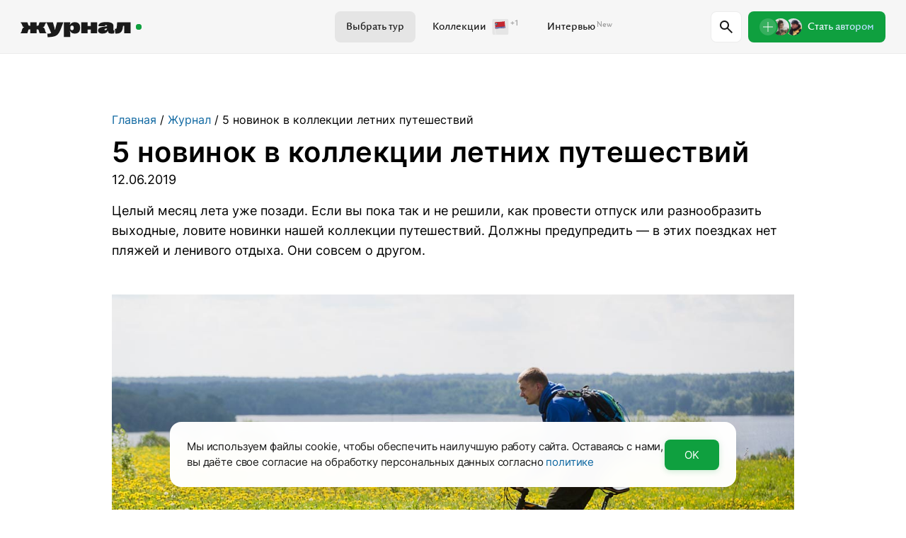

--- FILE ---
content_type: text/html; charset=UTF-8
request_url: https://www.russiadiscovery.ru/news/novie_letnie_puteshestviya/
body_size: 28116
content:
<!doctype html >
<html lang="ru"
            prefix="og:http://ogp.me/ns article:http://ogp.me/ns/article#"
           >
    <head>
        <meta charset="UTF-8">
        <meta http-equiv="X-UA-Compatible" content="IE=edge">
        <meta name="viewport" content="width=device-width, initial-scale=1, viewport-fit=cover, maximum-scale=1, user-scalable=no">
        <meta name="theme-color" content="#000">
        <meta name="apple-mobile-web-app-capable" content="yes">
        <meta name="apple-touch-fullscreen" content="yes">
        <meta name="mobile-web-app-capable" content="yes">
                <link rel="apple-touch-icon" sizes="180x180" href="/apple-touch-icon.png">
        <link rel="icon" type="image/png" sizes="32x32" href="/favicon-32x32.png">
        <link rel="icon" type="image/png" sizes="$is16x16" href="/favicon-16x16.png">
        <link rel="manifest" href="/site.webmanifest">
                    <link rel="preload" href="/js/frontend/appNew.js?id=4caf2d76f48f801167b0e1c59f0ea1a7" as="script" />
        
                        <title>5 идей для летних путешествий — новинки RussiaDiscovery</title>
        <link rel="canonical" href="https://www.russiadiscovery.ru/news/novie_letnie_puteshestviya/">
        <meta property="og:title" content="5 идей для летних путешествий — новинки RussiaDiscovery">
        <meta property="og:type" content="article">
        <meta property="og:url" content="https://www.russiadiscovery.ru/news/novie_letnie_puteshestviya/">
        <meta name="description" content="Если вы пока так и не решили, как провести отпуск или разнообразить выходные, ловите новинки нашей коллекции путешествий. В этих поездках нет пляжей и ленивого отдыха — они совсем о другом.">
        <meta name="keywords" content="активный отдых летом, тур в россии, летние туры в россии, летний активный отдых">
        <meta property="og:description" content="Если вы пока так и не решили, как провести отпуск или разнообразить выходные, ловите новинки нашей коллекции путешествий. В этих поездках нет пляжей и ленивого отдыха — они совсем о другом.">
        <meta property="og:image" content="https://www.russiadiscovery.ru/storage/images/posts/973/309/original.jpg">

                                                                    <meta property="article:modified_time" content="">
                <!-- Scripts -->
        <script src="/js/app.js?id=1b360dfe7a37313c70db18084c35c4ee" defer></script>
        <script src="/js/frontend/tour/components.js?id=23cd70c59e8849440fb05499edab249a" defer></script>
                    <script src="/js/frontend/appNew.js?id=4caf2d76f48f801167b0e1c59f0ea1a7" defer></script>
        
            <script src="/js/frontend/blog.js?id=3c617f3b2497a4bed5c339549c400769" defer></script>


                    <!-- Third-party scripts -->
                            <!-- Yandex.Metrika counter -->
<script type="text/javascript" >
   (function(m,e,t,r,i,k,a){m[i]=m[i]||function(){(m[i].a=m[i].a||[]).push(arguments)};
   m[i].l=1*new Date();
   for (var j = 0; j < document.scripts.length; j++) {if (document.scripts[j].src === r) { return; }}
   k=e.createElement(t),a=e.getElementsByTagName(t)[0],k.async=1,k.src=r,a.parentNode.insertBefore(k,a)})
   (window, document, "script", "/js/local/yataglocal.js?1768856416", "ym");

   ym(8059549, "init", {
        clickmap:true,
        trackLinks:true,
        accurateTrackBounce:true,
        webvisor:true,
        ecommerce:"dataLayer"
   });
</script>
<noscript><div><img src="https://mc.yandex.ru/watch/8059549" style="position:absolute; left:-9999px;" alt="" /></div></noscript>
<!-- /Yandex.Metrika counter -->

<!-- Direct -->
<script>
document.addEventListener('DOMContentLoaded', function()
{   
  (function(e){var c=0,d={},a=0,b={init:function(f){return this.each(function(){d=jQuery.extend({achieveTime:120,loop:0,eventList:"touchmove blur focus focusin focusout load resize scroll unload click dblclick mousedown mouseup mousemove mouseover mouseout mouseenter mouseleave change select submit keydown keypress keyup error",testPeriod:10,useMultiMode:1,callBack:function(g){console.log("Achieved!")},watchEvery:1,counter:{test:0,achiev:0}},f);d.watchEvery*=1000;if(d.useMultiMode){b.loadMultiData()}if(d.counter.achiev!=-1){e(this).bind(d.eventList,b.eventTrigger);b.process()}})},process:function(){d.counter.test+=1;if(d.counter.test==d.testPeriod){if(a){a=0;d.counter.achiev+=d.testPeriod}d.counter.test=0}c=setTimeout(b.process,d.watchEvery);if(d.counter.achiev>=d.achieveTime){if(!d.loop){clearTimeout(c)}d.counter.achiev=d.loop?0:-1;d.callBack.call(this,d)}if(d.useMultiMode){document.cookie="activity="+d.counter.test+"|"+d.counter.achiev+"; path=/;"}},eventTrigger:function(){a=1},loadMultiData:function(){var h=" activity=";var g=" "+document.cookie;if(g.length>0){if(g.indexOf(h)!=-1){offset=g.indexOf(h)+h.length;var f=unescape(g.substring(offset,g.indexOf(";",offset)==-1?g.length:g.indexOf(";",offset))).split("|");d.counter.test=parseInt(f[0]);d.counter.achiev=parseInt(f[1]);return;}}d.counter.test=d.counter.achiev=0}};e.fn.activity=function(f){if(b[f]){return b[f].apply(this,Array.prototype.slice.call(arguments,1))}else{if(typeof f==="object"||!f){return b.init.apply(this,arguments)}else{e.error("Method "+f+" does not exist on jQuery.activity")}}}})(jQuery);


  $('body').activity({
    'achieveTime':120
    ,'testPeriod':10
    ,useMultiMode: 1
    ,callBack: function (e) {
      ym(8059549,'reachGoal','120_sec');
    }
  });
  
});  
</script>
<!-- /Direct -->                        
            
            <!-- Begin roistat -->
<script>
(function(w, d, s, h, id) {
    w.roistatProjectId = id; w.roistatHost = h;
    var p = d.location.protocol == "https:" ? "https://" : "http://";
    var u = /^.*roistat_visit=[^;]+(.*)?$/.test(d.cookie) ? "/dist/module.js" : "/api/site/1.0/"+id+"/init?referrer="+encodeURIComponent(d.location.href);
    var js = d.createElement(s); js.charset="UTF-8"; js.async = 1; js.src = p+h+u; var js2 = d.getElementsByTagName(s)[0]; js2.parentNode.insertBefore(js, js2);
})(window, document, 'script', 'cloud.roistat.com', '0921cf1d95907e37de1c117ae60abd7c');
</script>
<!-- End roistat -->

<!-- BEGIN WHATSAPP INTEGRATION WITH ROISTAT -->
<script type="bogus" class="js-whatsapp-message-container">
Обязательно отправьте это сообщение. Ваш номер: {roistat_visit}.
Страница обращения: https://www.russiadiscovery.ru/news/novie_letnie_puteshestviya/
</script>
<script>
(function() {
    if (window.roistat !== undefined) {
        handler();
    } else {
        var pastCallback = typeof window.onRoistatAllModulesLoaded === "function" ? window.onRoistatAllModulesLoaded : null;
        window.onRoistatAllModulesLoaded = function () {
            if (pastCallback !== null) {
                pastCallback();
            }
            handler();
        };
    }

    function handler() {
        function init() {
            appendMessageToLinks();

            var delays = [1000, 5000, 15000];
            setTimeout(function func(i) {
                if (i === undefined) {
                    i = 0;
                }
                appendMessageToLinks();
                i++;
                if (typeof delays[i] !== 'undefined') {
                    setTimeout(func, delays[i], i);
                }
            }, delays[0]);
        }

        function replaceQueryParam(url, param, value) {
            var explodedUrl = url.split('?');
            var baseUrl = explodedUrl[0] || '';
            var query = '?' + (explodedUrl[1] || '');
            var regex = new RegExp("([?;&])" + param + "[^&;]*[;&]?");
            var queryWithoutParameter = query.replace(regex, "$1").replace(/&$/, '');
            return baseUrl + (queryWithoutParameter.length > 2 ? queryWithoutParameter  + '&' : '?') + (value ? param + "=" + value : '');
        }

        function appendMessageToLinks() {
            var message = document.querySelector('.js-whatsapp-message-container').text;
            var text = message.replace(/{roistat_visit}/g, window.roistatGetCookie('roistat_visit'));
            text = encodeURI(text);
            var linkElements = document.querySelectorAll('[href*="//wa.me"], [href*="//api.whatsapp.com/send"], [href*="//web.whatsapp.com/send"], [href^="whatsapp://send"]');
            for (var elementKey in linkElements) {
                if (linkElements.hasOwnProperty(elementKey)) {
                    var element = linkElements[elementKey];
                    element.href = replaceQueryParam(element.href, 'text', text);
                }
            }
            
            if ((window.roistat.multiwidget.whatsApp !== 'undefined') && (window.roistat.multiwidget.whatsApp.link != null))
            {
              let link = replaceQueryParam(window.roistat.multiwidget.whatsApp.link, 'text', text);
              window.roistat.multiwidget.whatsApp.link = link;
              window.localStorage.setItem('roistat_multiwidgetWhatsAppLink', link);
            }
        }
        if (document.readyState === 'loading') {
            document.addEventListener('DOMContentLoaded', init);
        } else {
            init();
        }
    };
})();
</script>
<style>
.roistat-multiwidget-pulsator-close svg {max-width:none;}
</style>
<!-- END WHATSAPP INTEGRATION WITH ROISTAT -->            <script type="text/javascript">window._ab_id_=164573</script>

<script src="https://cdn.botfaqtor.ru/one.js"></script>        

                    <link rel="stylesheet" href="/css/mainNew.css?id=b098bbfc8f356aaf11ed51a595b1a479">
        
        
          <style>
.roistat-multiwidget-pulsator-holder {display:none!important;}
</style>        
                
        <link rel="stylesheet" href="https://www.russiadiscovery.ru/css/from-admin.css?1768813828"> 
    </head>
    <body>
            <header class="book-header section">
  <div class="book-header__wrap wrap">
    <div class="book-header__container">
      <a href="/news" class="book-header__home">
        <picture>
          <source srcset="/media/images/blog/new_design/header/logo.svg" />
          <img
            src="/media/images/blog/new_design/header/logo.svg"
            alt="Журнал Russiadiscovery"
            class="book-header__logo"
          />
        </picture>
      </a>
      <nav class="book-header__nav">
        <a href="/tours/" class="book-header__link book-header__link--grey">
          <span class="book-header__link-group">
            <span class="book-header__link-title">Выбрать тур</span>
          </span>
        </a>
        <a href="/news/collections/" class="book-header__link">
          <span class="book-header__link-group">
            <span class="book-header__link-title">Коллекции</span>
            <span class="book-header__link-mask">
              <img
                src="/media/images/blog/new_design/header/flag.svg"
                alt="Коллекции"
                class="book-header__link-flag"
              />
            </span>
            <span class="book-header__link-suptitle">+1</span>
          </span>
        </a>
        <a href="/news/tags/interview/" class="book-header__link">
          <span class="book-header__link-group">
            <span class="book-header__link-title">Интервью</span>
            <span class="book-header__link-suptitle">New</span>
          </span>
        </a>
      </nav>
      <div class="book-header__group">
        <button type="button" class="book-header__toggle" data-js-header="toggle">
          <svg
            class="book-header__toggle-look"
            viewBox="0 0 18 18"
            fill="none"
            xmlns="http://www.w3.org/2000/svg"
          >
            <path
              d="M16.5985 18L10.2985 11.7C9.79854 12.1 9.22353 12.4167 8.57353 12.65C7.92353 12.8833 7.23187 13 6.49854 13C4.68187 13 3.14437 12.3708 1.88604 11.1125C0.627702 9.85417 -0.00146484 8.31667 -0.00146484 6.5C-0.00146484 4.68333 0.627702 3.14583 1.88604 1.8875C3.14437 0.629167 4.68187 0 6.49854 0C8.3152 0 9.8527 0.629167 11.111 1.8875C12.3694 3.14583 12.9985 4.68333 12.9985 6.5C12.9985 7.23333 12.8819 7.925 12.6485 8.575C12.4152 9.225 12.0985 9.8 11.6985 10.3L17.9985 16.6L16.5985 18ZM6.49854 11C7.74854 11 8.81104 10.5625 9.68604 9.6875C10.561 8.8125 10.9985 7.75 10.9985 6.5C10.9985 5.25 10.561 4.1875 9.68604 3.3125C8.81104 2.4375 7.74854 2 6.49854 2C5.24854 2 4.18604 2.4375 3.31104 3.3125C2.43604 4.1875 1.99854 5.25 1.99854 6.5C1.99854 7.75 2.43604 8.8125 3.31104 9.6875C4.18604 10.5625 5.24854 11 6.49854 11Z"
              fill="currentColor"
            />
          </svg>
            <svg class="book-header__toggle-cross" viewBox="0 0 14 14" fill="none" xmlns="http://www.w3.org/2000/svg">
                <path d="M1.39854 14L-0.00146484 12.6L5.59854 7L-0.00146484 1.4L1.39854 0L6.99854 5.6L12.5985 0L13.9985 1.4L8.39854 7L13.9985 12.6L12.5985 14L6.99854 8.4L1.39854 14Z" fill="currentColor"/>
            </svg>
            
        </button>

        <a href="/news/#become-creator" class="book-header__creator" data-js-header="become-creator">
          <span class="book-header__creator-list">
            <span class="book-header__creator-circle">
              <img
                src="/media/images/blog/new_design/persons/bobir.jpg"
                alt="Игорь Бобырь"
                class="book-header__creator-avatar"
              />
            </span>
            <span class="book-header__creator-circle">
              <img
                src="/media/images/blog/new_design/persons/dog.jpg"
                alt="Автор"
                class="book-header__creator-avatar"
              />
            </span>
            <span class="book-header__creator-circle">
              <svg
                class="book-header__creator-plus"
                viewBox="0 0 14 14"
                fill="none"
                xmlns="http://www.w3.org/2000/svg"
              >
                <rect x="6.56104" width="0.875" height="14" fill="white" />
                <rect
                  x="13.9985"
                  y="6.5625"
                  width="0.875001"
                  height="14"
                  transform="rotate(90 13.9985 6.5625)"
                  fill="white"
                />
              </svg>
            </span>
          </span>
          <span class="book-header__creator-title">Стать автором</span>
        </a>
      </div>
    </div>
  </div>
  <div class="book-header__dropdown" data-js-header="dropdown">
    <div class="book-header__dropdown-row">
        <form class="book-header__content" data-js-header="form" action="https://www.russiadiscovery.ru/news/">
            <div class="book-header__filter-mobile">
                <div class="book-header__filter-scrollbar">
                                            <div class="book-header__filter-list">
                                                            <a 
                                    href="/news/tags/best"
                                    class="d-book__tags-item d-book__tags-item_category d-book__tags-item_header">
                                                                            <img
                                            src="/storage/images/tags/45/46/original.png"
                                            alt="Самое важное"
                                            class="d-book__tags-ico"
                                        />
                                                                        <span class="d-book__tags-name d-book__text-primary">
                                        Самое важное
                                    </span>
                                                                        <button type="button" class="d-book__tags-remove" data-js-header="clear-checkbox">
                                        <svg class="d-book__tags-close" viewBox="0 0 10 10" fill="none" xmlns="http://www.w3.org/2000/svg">
                                            <path d="M1.23927 9.5L0.5 8.76073L4.26073 5L0.5 1.23927L1.23927 0.5L5 4.26073L8.76073 0.5L9.5 1.23927L5.73927 5L9.5 8.76073L8.76073 9.5L5 5.73927L1.23927 9.5Z" fill="currentColor">
                                            </path>
                                        </svg>
                                    </button>
                                </a>
                                                            <a 
                                    href="/news/tags/idei-puteshestviy"
                                    class="d-book__tags-item d-book__tags-item_category d-book__tags-item_header">
                                                                            <img
                                            src="/storage/images/tags/43/36/original.png"
                                            alt="Куда поехать"
                                            class="d-book__tags-ico"
                                        />
                                                                        <span class="d-book__tags-name d-book__text-primary">
                                        Куда поехать
                                    </span>
                                                                        <button type="button" class="d-book__tags-remove" data-js-header="clear-checkbox">
                                        <svg class="d-book__tags-close" viewBox="0 0 10 10" fill="none" xmlns="http://www.w3.org/2000/svg">
                                            <path d="M1.23927 9.5L0.5 8.76073L4.26073 5L0.5 1.23927L1.23927 0.5L5 4.26073L8.76073 0.5L9.5 1.23927L5.73927 5L9.5 8.76073L8.76073 9.5L5 5.73927L1.23927 9.5Z" fill="currentColor">
                                            </path>
                                        </svg>
                                    </button>
                                </a>
                                                            <a 
                                    href="/news/tags/provereno_na_sebe"
                                    class="d-book__tags-item d-book__tags-item_category d-book__tags-item_header">
                                                                            <img
                                            src="/storage/images/tags/34/34/original.png"
                                            alt="Проверили сами"
                                            class="d-book__tags-ico"
                                        />
                                                                        <span class="d-book__tags-name d-book__text-primary">
                                        Проверили сами
                                    </span>
                                                                        <button type="button" class="d-book__tags-remove" data-js-header="clear-checkbox">
                                        <svg class="d-book__tags-close" viewBox="0 0 10 10" fill="none" xmlns="http://www.w3.org/2000/svg">
                                            <path d="M1.23927 9.5L0.5 8.76073L4.26073 5L0.5 1.23927L1.23927 0.5L5 4.26073L8.76073 0.5L9.5 1.23927L5.73927 5L9.5 8.76073L8.76073 9.5L5 5.73927L1.23927 9.5Z" fill="currentColor">
                                            </path>
                                        </svg>
                                    </button>
                                </a>
                                                            <a 
                                    href="/news/tags/lekcii-o-puteshestviyah"
                                    class="d-book__tags-item d-book__tags-item_category d-book__tags-item_header">
                                                                            <img
                                            src="/storage/images/tags/44/37/original.png"
                                            alt="Лекции о природе"
                                            class="d-book__tags-ico"
                                        />
                                                                        <span class="d-book__tags-name d-book__text-primary">
                                        Лекции о природе
                                    </span>
                                                                        <button type="button" class="d-book__tags-remove" data-js-header="clear-checkbox">
                                        <svg class="d-book__tags-close" viewBox="0 0 10 10" fill="none" xmlns="http://www.w3.org/2000/svg">
                                            <path d="M1.23927 9.5L0.5 8.76073L4.26073 5L0.5 1.23927L1.23927 0.5L5 4.26073L8.76073 0.5L9.5 1.23927L5.73927 5L9.5 8.76073L8.76073 9.5L5 5.73927L1.23927 9.5Z" fill="currentColor">
                                            </path>
                                        </svg>
                                    </button>
                                </a>
                                                            <a 
                                    href="/news/tags/foto-video"
                                    class="d-book__tags-item d-book__tags-item_category d-book__tags-item_header">
                                                                            <img
                                            src="/storage/images/tags/46/35/original.png"
                                            alt="Ваши истории"
                                            class="d-book__tags-ico"
                                        />
                                                                        <span class="d-book__tags-name d-book__text-primary">
                                        Ваши истории
                                    </span>
                                                                        <button type="button" class="d-book__tags-remove" data-js-header="clear-checkbox">
                                        <svg class="d-book__tags-close" viewBox="0 0 10 10" fill="none" xmlns="http://www.w3.org/2000/svg">
                                            <path d="M1.23927 9.5L0.5 8.76073L4.26073 5L0.5 1.23927L1.23927 0.5L5 4.26073L8.76073 0.5L9.5 1.23927L5.73927 5L9.5 8.76073L8.76073 9.5L5 5.73927L1.23927 9.5Z" fill="currentColor">
                                            </path>
                                        </svg>
                                    </button>
                                </a>
                                                            <a 
                                    href="/news/tags/razvitie_territoryi"
                                    class="d-book__tags-item d-book__tags-item_category d-book__tags-item_header">
                                                                            <img
                                            src="/storage/images/tags/58/49/original.png"
                                            alt="Развитие территорий"
                                            class="d-book__tags-ico"
                                        />
                                                                        <span class="d-book__tags-name d-book__text-primary">
                                        Развитие территорий
                                    </span>
                                                                        <button type="button" class="d-book__tags-remove" data-js-header="clear-checkbox">
                                        <svg class="d-book__tags-close" viewBox="0 0 10 10" fill="none" xmlns="http://www.w3.org/2000/svg">
                                            <path d="M1.23927 9.5L0.5 8.76073L4.26073 5L0.5 1.23927L1.23927 0.5L5 4.26073L8.76073 0.5L9.5 1.23927L5.73927 5L9.5 8.76073L8.76073 9.5L5 5.73927L1.23927 9.5Z" fill="currentColor">
                                            </path>
                                        </svg>
                                    </button>
                                </a>
                                                            <a 
                                    href="/news/tags/pisma-rd"
                                    class="d-book__tags-item d-book__tags-item_category d-book__tags-item_header">
                                                                            <img
                                            src="/storage/images/tags/73/39/original.png"
                                            alt="Пишем письма"
                                            class="d-book__tags-ico"
                                        />
                                                                        <span class="d-book__tags-name d-book__text-primary">
                                        Пишем письма
                                    </span>
                                                                        <button type="button" class="d-book__tags-remove" data-js-header="clear-checkbox">
                                        <svg class="d-book__tags-close" viewBox="0 0 10 10" fill="none" xmlns="http://www.w3.org/2000/svg">
                                            <path d="M1.23927 9.5L0.5 8.76073L4.26073 5L0.5 1.23927L1.23927 0.5L5 4.26073L8.76073 0.5L9.5 1.23927L5.73927 5L9.5 8.76073L8.76073 9.5L5 5.73927L1.23927 9.5Z" fill="currentColor">
                                            </path>
                                        </svg>
                                    </button>
                                </a>
                                                            <a 
                                    href="/news/tags/znakovie-mesta"
                                    class="d-book__tags-item d-book__tags-item_category d-book__tags-item_header">
                                                                            <img
                                            src="/storage/images/tags/91/50/original.png"
                                            alt="Знаковые места"
                                            class="d-book__tags-ico"
                                        />
                                                                        <span class="d-book__tags-name d-book__text-primary">
                                        Знаковые места
                                    </span>
                                                                        <button type="button" class="d-book__tags-remove" data-js-header="clear-checkbox">
                                        <svg class="d-book__tags-close" viewBox="0 0 10 10" fill="none" xmlns="http://www.w3.org/2000/svg">
                                            <path d="M1.23927 9.5L0.5 8.76073L4.26073 5L0.5 1.23927L1.23927 0.5L5 4.26073L8.76073 0.5L9.5 1.23927L5.73927 5L9.5 8.76073L8.76073 9.5L5 5.73927L1.23927 9.5Z" fill="currentColor">
                                            </path>
                                        </svg>
                                    </button>
                                </a>
                                                            <a 
                                    href="/news/tags/b2b"
                                    class="d-book__tags-item d-book__tags-item_category d-book__tags-item_header">
                                                                            <img
                                            src="/storage/images/tags/59/43/original.png"
                                            alt="Кейсы"
                                            class="d-book__tags-ico"
                                        />
                                                                        <span class="d-book__tags-name d-book__text-primary">
                                        Кейсы
                                    </span>
                                                                        <button type="button" class="d-book__tags-remove" data-js-header="clear-checkbox">
                                        <svg class="d-book__tags-close" viewBox="0 0 10 10" fill="none" xmlns="http://www.w3.org/2000/svg">
                                            <path d="M1.23927 9.5L0.5 8.76073L4.26073 5L0.5 1.23927L1.23927 0.5L5 4.26073L8.76073 0.5L9.5 1.23927L5.73927 5L9.5 8.76073L8.76073 9.5L5 5.73927L1.23927 9.5Z" fill="currentColor">
                                            </path>
                                        </svg>
                                    </button>
                                </a>
                                                            <a 
                                    href="/news/tags/filmi_o_puteshestviyah"
                                    class="d-book__tags-item d-book__tags-item_category d-book__tags-item_header">
                                                                            <img
                                            src="/storage/images/tags/60/51/original.png"
                                            alt="Вдохновение"
                                            class="d-book__tags-ico"
                                        />
                                                                        <span class="d-book__tags-name d-book__text-primary">
                                        Вдохновение
                                    </span>
                                                                        <button type="button" class="d-book__tags-remove" data-js-header="clear-checkbox">
                                        <svg class="d-book__tags-close" viewBox="0 0 10 10" fill="none" xmlns="http://www.w3.org/2000/svg">
                                            <path d="M1.23927 9.5L0.5 8.76073L4.26073 5L0.5 1.23927L1.23927 0.5L5 4.26073L8.76073 0.5L9.5 1.23927L5.73927 5L9.5 8.76073L8.76073 9.5L5 5.73927L1.23927 9.5Z" fill="currentColor">
                                            </path>
                                        </svg>
                                    </button>
                                </a>
                                                            <a 
                                    href="/news/tags/petevodiiteli"
                                    class="d-book__tags-item d-book__tags-item_category d-book__tags-item_header">
                                                                            <img
                                            src="/storage/images/tags/69/22/original.png"
                                            alt="Путеводители"
                                            class="d-book__tags-ico"
                                        />
                                                                        <span class="d-book__tags-name d-book__text-primary">
                                        Путеводители
                                    </span>
                                                                        <button type="button" class="d-book__tags-remove" data-js-header="clear-checkbox">
                                        <svg class="d-book__tags-close" viewBox="0 0 10 10" fill="none" xmlns="http://www.w3.org/2000/svg">
                                            <path d="M1.23927 9.5L0.5 8.76073L4.26073 5L0.5 1.23927L1.23927 0.5L5 4.26073L8.76073 0.5L9.5 1.23927L5.73927 5L9.5 8.76073L8.76073 9.5L5 5.73927L1.23927 9.5Z" fill="currentColor">
                                            </path>
                                        </svg>
                                    </button>
                                </a>
                                                            <a 
                                    href="/news/tags/interview"
                                    class="d-book__tags-item d-book__tags-item_category d-book__tags-item_header">
                                                                            <img
                                            src="/storage/images/tags/72/40/original.png"
                                            alt="Интервью"
                                            class="d-book__tags-ico"
                                        />
                                                                        <span class="d-book__tags-name d-book__text-primary">
                                        Интервью
                                    </span>
                                                                        <button type="button" class="d-book__tags-remove" data-js-header="clear-checkbox">
                                        <svg class="d-book__tags-close" viewBox="0 0 10 10" fill="none" xmlns="http://www.w3.org/2000/svg">
                                            <path d="M1.23927 9.5L0.5 8.76073L4.26073 5L0.5 1.23927L1.23927 0.5L5 4.26073L8.76073 0.5L9.5 1.23927L5.73927 5L9.5 8.76073L8.76073 9.5L5 5.73927L1.23927 9.5Z" fill="currentColor">
                                            </path>
                                        </svg>
                                    </button>
                                </a>
                                                            <a 
                                    href="/news/tags/souvenir"
                                    class="d-book__tags-item d-book__tags-item_category d-book__tags-item_header">
                                                                            <img
                                            src="/storage/images/tags/70/41/original.png"
                                            alt="Сувениры"
                                            class="d-book__tags-ico"
                                        />
                                                                        <span class="d-book__tags-name d-book__text-primary">
                                        Сувениры
                                    </span>
                                                                        <button type="button" class="d-book__tags-remove" data-js-header="clear-checkbox">
                                        <svg class="d-book__tags-close" viewBox="0 0 10 10" fill="none" xmlns="http://www.w3.org/2000/svg">
                                            <path d="M1.23927 9.5L0.5 8.76073L4.26073 5L0.5 1.23927L1.23927 0.5L5 4.26073L8.76073 0.5L9.5 1.23927L5.73927 5L9.5 8.76073L8.76073 9.5L5 5.73927L1.23927 9.5Z" fill="currentColor">
                                            </path>
                                        </svg>
                                    </button>
                                </a>
                                                            <a 
                                    href="/news/tags/special_project"
                                    class="d-book__tags-item d-book__tags-item_category d-book__tags-item_header">
                                                                            <img
                                            src="/storage/images/tags/75/38/original.png"
                                            alt="Спецпроекты"
                                            class="d-book__tags-ico"
                                        />
                                                                        <span class="d-book__tags-name d-book__text-primary">
                                        Спецпроекты
                                    </span>
                                                                        <button type="button" class="d-book__tags-remove" data-js-header="clear-checkbox">
                                        <svg class="d-book__tags-close" viewBox="0 0 10 10" fill="none" xmlns="http://www.w3.org/2000/svg">
                                            <path d="M1.23927 9.5L0.5 8.76073L4.26073 5L0.5 1.23927L1.23927 0.5L5 4.26073L8.76073 0.5L9.5 1.23927L5.73927 5L9.5 8.76073L8.76073 9.5L5 5.73927L1.23927 9.5Z" fill="currentColor">
                                            </path>
                                        </svg>
                                    </button>
                                </a>
                                                            <a 
                                    href="/news/tags/o-rd"
                                    class="d-book__tags-item d-book__tags-item_category d-book__tags-item_header">
                                                                            <img
                                            src="/storage/images/tags/89/47/original.png"
                                            alt="О компании"
                                            class="d-book__tags-ico"
                                        />
                                                                        <span class="d-book__tags-name d-book__text-primary">
                                        О компании
                                    </span>
                                                                        <button type="button" class="d-book__tags-remove" data-js-header="clear-checkbox">
                                        <svg class="d-book__tags-close" viewBox="0 0 10 10" fill="none" xmlns="http://www.w3.org/2000/svg">
                                            <path d="M1.23927 9.5L0.5 8.76073L4.26073 5L0.5 1.23927L1.23927 0.5L5 4.26073L8.76073 0.5L9.5 1.23927L5.73927 5L9.5 8.76073L8.76073 9.5L5 5.73927L1.23927 9.5Z" fill="currentColor">
                                            </path>
                                        </svg>
                                    </button>
                                </a>
                                                            <a 
                                    href="/news/tags/ds"
                                    class="d-book__tags-item d-book__tags-item_category d-book__tags-item_header">
                                                                            <img
                                            src="/storage/images/tags/95/53/original.png"
                                            alt="DiscoverySpecial"
                                            class="d-book__tags-ico"
                                        />
                                                                        <span class="d-book__tags-name d-book__text-primary">
                                        DiscoverySpecial
                                    </span>
                                                                        <button type="button" class="d-book__tags-remove" data-js-header="clear-checkbox">
                                        <svg class="d-book__tags-close" viewBox="0 0 10 10" fill="none" xmlns="http://www.w3.org/2000/svg">
                                            <path d="M1.23927 9.5L0.5 8.76073L4.26073 5L0.5 1.23927L1.23927 0.5L5 4.26073L8.76073 0.5L9.5 1.23927L5.73927 5L9.5 8.76073L8.76073 9.5L5 5.73927L1.23927 9.5Z" fill="currentColor">
                                            </path>
                                        </svg>
                                    </button>
                                </a>
                                                                                </div>
                                    </div>
            </div>
            <div class="book-header__search">
                <div class="book-header__search-row">
                    <div class="book-header__search-group">
                        <button type="button" class="d-book__search-send">
                            <svg class="d-book__search-ico" viewBox="0 0 18 18" fill="none" xmlns="http://www.w3.org/2000/svg">
                                <path d="M16.6 18L10.3 11.7C9.8 12.1 9.225 12.4167 8.575 12.65C7.925 12.8833 7.23333 13 6.5 13C4.68333 13 3.14583 12.3708 1.8875 11.1125C0.629167 9.85417 0 8.31667 0 6.5C0 4.68333 0.629167 3.14583 1.8875 1.8875C3.14583 0.629167 4.68333 0 6.5 0C8.31667 0 9.85417 0.629167 11.1125 1.8875C12.3708 3.14583 13 4.68333 13 6.5C13 7.23333 12.8833 7.925 12.65 8.575C12.4167 9.225 12.1 9.8 11.7 10.3L18 16.6L16.6 18ZM6.5 11C7.75 11 8.8125 10.5625 9.6875 9.6875C10.5625 8.8125 11 7.75 11 6.5C11 5.25 10.5625 4.1875 9.6875 3.3125C8.8125 2.4375 7.75 2 6.5 2C5.25 2 4.1875 2.4375 3.3125 3.3125C2.4375 4.1875 2 5.25 2 6.5C2 7.75 2.4375 8.8125 3.3125 9.6875C4.1875 10.5625 5.25 11 6.5 11Z" fill="currentColor" />
                            </svg>
                        </button>
                        <label class="d-book__search-label">Поиск по журналу</label>
                        <input type="text" name="search" class="d-book__search-input d-book__search-input--small" data-js-header="input" autocomplete="off"/>
                        <button type="button" class="d-book__filters-toggle d-book__filters-toggle_reset d-book__hidden" data-js-header="clear-input">
                            <svg class="book-header__search-cross" viewBox="0 0 10 10" fill="none" xmlns="http://www.w3.org/2000/svg">
                                <path d="M1.06211 9.71162L0.288086 8.9376L4.22559 5.0001L0.288086 1.0626L1.06211 0.288574L4.99961 4.22607L8.93711 0.288574L9.71113 1.0626L5.77363 5.0001L9.71113 8.9376L8.93711 9.71162L4.99961 5.77412L1.06211 9.71162Z" fill="currentColor"/>
                            </svg>
                        </button>
                    </div>
                    <button type="button" class="d-book__search-cancel d-button d-button_light book-header__search-cancel" data-js-header="form-cancel">Отмена</button>
                    <button type="submit" class="d-book__search-submit d-book__hidden book-header__search-submit" disabled data-js-header="form-send" data-type="secondary">Найти</button>
                    
                    <div class="d-book__filters d-book__filters_desktop">
                        <div class="d-book__filters-button">
                            <svg class="d-book__filters-ico" viewBox="0 0 25 24" fill="none" xmlns="http://www.w3.org/2000/svg">
                                <mask id="mask0_1779_27421" style="mask-type:alpha" maskUnits="userSpaceOnUse" x="0" y="0" width="25" height="24">
                                    <rect x="0.75" width="24" height="24" fill="#D9D9D9"/>
                                </mask>
                                <g mask="url(#mask0_1779_27421)">
                                    <path d="M12.75 22C11.3667 22 10.0667 21.7375 8.85 21.2125C7.63333 20.6875 6.575 19.975 5.675 19.075C4.775 18.175 4.0625 17.1167 3.5375 15.9C3.0125 14.6833 2.75 13.3833 2.75 12C2.75 10.6167 3.0125 9.31667 3.5375 8.1C4.0625 6.88333 4.775 5.825 5.675 4.925C6.575 4.025 7.63333 3.3125 8.85 2.7875C10.0667 2.2625 11.3667 2 12.75 2C15.1833 2 17.3125 2.7625 19.1375 4.2875C20.9625 5.8125 22.1 7.725 22.55 10.025H20.5C20.1833 8.80833 19.6125 7.72083 18.7875 6.7625C17.9625 5.80417 16.95 5.08333 15.75 4.6V5C15.75 5.55 15.5542 6.02083 15.1625 6.4125C14.7708 6.80417 14.3 7 13.75 7H11.75V9C11.75 9.28333 11.6542 9.52083 11.4625 9.7125C11.2708 9.90417 11.0333 10 10.75 10H8.75V12H10.75V15H9.75L4.95 10.2C4.9 10.5 4.85417 10.8 4.8125 11.1C4.77083 11.4 4.75 11.7 4.75 12C4.75 14.1833 5.51667 16.0583 7.05 17.625C8.58333 19.1917 10.4833 19.9833 12.75 20V22ZM21.85 21.5L18.65 18.3C18.3 18.5 17.925 18.6667 17.525 18.8C17.125 18.9333 16.7 19 16.25 19C15 19 13.9375 18.5625 13.0625 17.6875C12.1875 16.8125 11.75 15.75 11.75 14.5C11.75 13.25 12.1875 12.1875 13.0625 11.3125C13.9375 10.4375 15 10 16.25 10C17.5 10 18.5625 10.4375 19.4375 11.3125C20.3125 12.1875 20.75 13.25 20.75 14.5C20.75 14.95 20.6833 15.375 20.55 15.775C20.4167 16.175 20.25 16.55 20.05 16.9L23.25 20.1L21.85 21.5ZM16.25 17C16.95 17 17.5417 16.7583 18.025 16.275C18.5083 15.7917 18.75 15.2 18.75 14.5C18.75 13.8 18.5083 13.2083 18.025 12.725C17.5417 12.2417 16.95 12 16.25 12C15.55 12 14.9583 12.2417 14.475 12.725C13.9917 13.2083 13.75 13.8 13.75 14.5C13.75 15.2 13.9917 15.7917 14.475 16.275C14.9583 16.7583 15.55 17 16.25 17Z" fill="currentColor"/>
                                </g>
                            </svg>

                            <span class="d-book__text-primary">Регионы</span>

                            <span class="d-book__tags-item d-book__tags-item_default d-book__tags-item_checked d-book__tags-item_filter d-book__hidden" data-js-header="counter-tags">
                                <span class="d-book__tags-name d-book__text-sm">7</span>
                                <button type="button" class="d-book__tags-remove" data-js-header="reset-tags" data-name="regions">
                                    <svg class="d-book__tags-close" viewBox="0 0 10 10" fill="none" xmlns="http://www.w3.org/2000/svg">
                                        <path d="M1.23927 9.5L0.5 8.76073L4.26073 5L0.5 1.23927L1.23927 0.5L5 4.26073L8.76073 0.5L9.5 1.23927L5.73927 5L9.5 8.76073L8.76073 9.5L5 5.73927L1.23927 9.5Z" fill="currentColor"/>
                                    </svg>
                                </button>
                            </span>

                            <button type="button" class="d-book__filters-toggle --active" data-js-header="toggle-tags">
                                <svg class="d-book__filters-angle" viewBox="0 0 10 6" fill="none" xmlns="http://www.w3.org/2000/svg">
                                    <path d="M4.99942 7.44515e-05L9.71094 4.71157L8.93692 5.4856L4.99942 1.5481L1.06192 5.48559L0.287895 4.71157L4.99942 7.44515e-05Z" fill="currentColor" />
                                </svg>
                            </button>
                        </div>
                    </div>
                </div>
            </div>
            <div class="book-header__scroll">
                <div class="book-header__scroll-content">
                    <div class="book-header__filters" data-js-header="filters">
                        <div class="book-header__filter-tags d-book__hidden">
                                                            <div class="book-header__filter-list">
                                                                            <label class="d-book__tags-item d-book__tags-item_default">
                                            <span class="d-book__tags-name d-book__text-sm">
                                                Папуа — Новая Гвинея
                                                <input 
                                                    type="checkbox" 
                                                    name="filters[regions][]" 
                                                    data-slug="novaya-gvineya" 
                                                    data-js-header="select-checkbox" 
                                                    value="98"
                                                />
                                            </span>
                                            <span class="d-book__tags-count d-book__text-sm">1</span>
                                            <button type="button" class="d-book__tags-remove" data-js-header="clear-checkbox">
                                                <svg class="d-book__tags-close" viewBox="0 0 10 10" fill="none" xmlns="http://www.w3.org/2000/svg">
                                                    <path d="M1.23927 9.5L0.5 8.76073L4.26073 5L0.5 1.23927L1.23927 0.5L5 4.26073L8.76073 0.5L9.5 1.23927L5.73927 5L9.5 8.76073L8.76073 9.5L5 5.73927L1.23927 9.5Z" fill="currentColor"></path>
                                                </svg>
                                            </button>
                                        </label>
                                                                            <label class="d-book__tags-item d-book__tags-item_default">
                                            <span class="d-book__tags-name d-book__text-sm">
                                                Австралия
                                                <input 
                                                    type="checkbox" 
                                                    name="filters[regions][]" 
                                                    data-slug="avstralia" 
                                                    data-js-header="select-checkbox" 
                                                    value="99"
                                                />
                                            </span>
                                            <span class="d-book__tags-count d-book__text-sm">0</span>
                                            <button type="button" class="d-book__tags-remove" data-js-header="clear-checkbox">
                                                <svg class="d-book__tags-close" viewBox="0 0 10 10" fill="none" xmlns="http://www.w3.org/2000/svg">
                                                    <path d="M1.23927 9.5L0.5 8.76073L4.26073 5L0.5 1.23927L1.23927 0.5L5 4.26073L8.76073 0.5L9.5 1.23927L5.73927 5L9.5 8.76073L8.76073 9.5L5 5.73927L1.23927 9.5Z" fill="currentColor"></path>
                                                </svg>
                                            </button>
                                        </label>
                                                                            <label class="d-book__tags-item d-book__tags-item_default">
                                            <span class="d-book__tags-name d-book__text-sm">
                                                Япония
                                                <input 
                                                    type="checkbox" 
                                                    name="filters[regions][]" 
                                                    data-slug="yaponia" 
                                                    data-js-header="select-checkbox" 
                                                    value="100"
                                                />
                                            </span>
                                            <span class="d-book__tags-count d-book__text-sm">0</span>
                                            <button type="button" class="d-book__tags-remove" data-js-header="clear-checkbox">
                                                <svg class="d-book__tags-close" viewBox="0 0 10 10" fill="none" xmlns="http://www.w3.org/2000/svg">
                                                    <path d="M1.23927 9.5L0.5 8.76073L4.26073 5L0.5 1.23927L1.23927 0.5L5 4.26073L8.76073 0.5L9.5 1.23927L5.73927 5L9.5 8.76073L8.76073 9.5L5 5.73927L1.23927 9.5Z" fill="currentColor"></path>
                                                </svg>
                                            </button>
                                        </label>
                                                                            <label class="d-book__tags-item d-book__tags-item_default">
                                            <span class="d-book__tags-name d-book__text-sm">
                                                Земля Франца-Иосифа
                                                <input 
                                                    type="checkbox" 
                                                    name="filters[regions][]" 
                                                    data-slug="zemlya-franza-iosifa" 
                                                    data-js-header="select-checkbox" 
                                                    value="101"
                                                />
                                            </span>
                                            <span class="d-book__tags-count d-book__text-sm">1</span>
                                            <button type="button" class="d-book__tags-remove" data-js-header="clear-checkbox">
                                                <svg class="d-book__tags-close" viewBox="0 0 10 10" fill="none" xmlns="http://www.w3.org/2000/svg">
                                                    <path d="M1.23927 9.5L0.5 8.76073L4.26073 5L0.5 1.23927L1.23927 0.5L5 4.26073L8.76073 0.5L9.5 1.23927L5.73927 5L9.5 8.76073L8.76073 9.5L5 5.73927L1.23927 9.5Z" fill="currentColor"></path>
                                                </svg>
                                            </button>
                                        </label>
                                                                            <label class="d-book__tags-item d-book__tags-item_default">
                                            <span class="d-book__tags-name d-book__text-sm">
                                                Новая Зеландия
                                                <input 
                                                    type="checkbox" 
                                                    name="filters[regions][]" 
                                                    data-slug="novaya-zelandiya" 
                                                    data-js-header="select-checkbox" 
                                                    value="102"
                                                />
                                            </span>
                                            <span class="d-book__tags-count d-book__text-sm">1</span>
                                            <button type="button" class="d-book__tags-remove" data-js-header="clear-checkbox">
                                                <svg class="d-book__tags-close" viewBox="0 0 10 10" fill="none" xmlns="http://www.w3.org/2000/svg">
                                                    <path d="M1.23927 9.5L0.5 8.76073L4.26073 5L0.5 1.23927L1.23927 0.5L5 4.26073L8.76073 0.5L9.5 1.23927L5.73927 5L9.5 8.76073L8.76073 9.5L5 5.73927L1.23927 9.5Z" fill="currentColor"></path>
                                                </svg>
                                            </button>
                                        </label>
                                                                            <label class="d-book__tags-item d-book__tags-item_default">
                                            <span class="d-book__tags-name d-book__text-sm">
                                                Бутан
                                                <input 
                                                    type="checkbox" 
                                                    name="filters[regions][]" 
                                                    data-slug="butan" 
                                                    data-js-header="select-checkbox" 
                                                    value="103"
                                                />
                                            </span>
                                            <span class="d-book__tags-count d-book__text-sm">1</span>
                                            <button type="button" class="d-book__tags-remove" data-js-header="clear-checkbox">
                                                <svg class="d-book__tags-close" viewBox="0 0 10 10" fill="none" xmlns="http://www.w3.org/2000/svg">
                                                    <path d="M1.23927 9.5L0.5 8.76073L4.26073 5L0.5 1.23927L1.23927 0.5L5 4.26073L8.76073 0.5L9.5 1.23927L5.73927 5L9.5 8.76073L8.76073 9.5L5 5.73927L1.23927 9.5Z" fill="currentColor"></path>
                                                </svg>
                                            </button>
                                        </label>
                                                                            <label class="d-book__tags-item d-book__tags-item_default">
                                            <span class="d-book__tags-name d-book__text-sm">
                                                Калининградская область
                                                <input 
                                                    type="checkbox" 
                                                    name="filters[regions][]" 
                                                    data-slug="kaliningradskaya-oblast" 
                                                    data-js-header="select-checkbox" 
                                                    value="104"
                                                />
                                            </span>
                                            <span class="d-book__tags-count d-book__text-sm">2</span>
                                            <button type="button" class="d-book__tags-remove" data-js-header="clear-checkbox">
                                                <svg class="d-book__tags-close" viewBox="0 0 10 10" fill="none" xmlns="http://www.w3.org/2000/svg">
                                                    <path d="M1.23927 9.5L0.5 8.76073L4.26073 5L0.5 1.23927L1.23927 0.5L5 4.26073L8.76073 0.5L9.5 1.23927L5.73927 5L9.5 8.76073L8.76073 9.5L5 5.73927L1.23927 9.5Z" fill="currentColor"></path>
                                                </svg>
                                            </button>
                                        </label>
                                                                            <label class="d-book__tags-item d-book__tags-item_default">
                                            <span class="d-book__tags-name d-book__text-sm">
                                                Арктика
                                                <input 
                                                    type="checkbox" 
                                                    name="filters[regions][]" 
                                                    data-slug="arktika" 
                                                    data-js-header="select-checkbox" 
                                                    value="36"
                                                />
                                            </span>
                                            <span class="d-book__tags-count d-book__text-sm">29</span>
                                            <button type="button" class="d-book__tags-remove" data-js-header="clear-checkbox">
                                                <svg class="d-book__tags-close" viewBox="0 0 10 10" fill="none" xmlns="http://www.w3.org/2000/svg">
                                                    <path d="M1.23927 9.5L0.5 8.76073L4.26073 5L0.5 1.23927L1.23927 0.5L5 4.26073L8.76073 0.5L9.5 1.23927L5.73927 5L9.5 8.76073L8.76073 9.5L5 5.73927L1.23927 9.5Z" fill="currentColor"></path>
                                                </svg>
                                            </button>
                                        </label>
                                                                            <label class="d-book__tags-item d-book__tags-item_default">
                                            <span class="d-book__tags-name d-book__text-sm">
                                                Хабаровский край
                                                <input 
                                                    type="checkbox" 
                                                    name="filters[regions][]" 
                                                    data-slug="khabarovsk-krai" 
                                                    data-js-header="select-checkbox" 
                                                    value="94"
                                                />
                                            </span>
                                            <span class="d-book__tags-count d-book__text-sm">1</span>
                                            <button type="button" class="d-book__tags-remove" data-js-header="clear-checkbox">
                                                <svg class="d-book__tags-close" viewBox="0 0 10 10" fill="none" xmlns="http://www.w3.org/2000/svg">
                                                    <path d="M1.23927 9.5L0.5 8.76073L4.26073 5L0.5 1.23927L1.23927 0.5L5 4.26073L8.76073 0.5L9.5 1.23927L5.73927 5L9.5 8.76073L8.76073 9.5L5 5.73927L1.23927 9.5Z" fill="currentColor"></path>
                                                </svg>
                                            </button>
                                        </label>
                                                                            <label class="d-book__tags-item d-book__tags-item_default">
                                            <span class="d-book__tags-name d-book__text-sm">
                                                Архангельск
                                                <input 
                                                    type="checkbox" 
                                                    name="filters[regions][]" 
                                                    data-slug="arkhangelskaya-oblast" 
                                                    data-js-header="select-checkbox" 
                                                    value="50"
                                                />
                                            </span>
                                            <span class="d-book__tags-count d-book__text-sm">17</span>
                                            <button type="button" class="d-book__tags-remove" data-js-header="clear-checkbox">
                                                <svg class="d-book__tags-close" viewBox="0 0 10 10" fill="none" xmlns="http://www.w3.org/2000/svg">
                                                    <path d="M1.23927 9.5L0.5 8.76073L4.26073 5L0.5 1.23927L1.23927 0.5L5 4.26073L8.76073 0.5L9.5 1.23927L5.73927 5L9.5 8.76073L8.76073 9.5L5 5.73927L1.23927 9.5Z" fill="currentColor"></path>
                                                </svg>
                                            </button>
                                        </label>
                                                                            <label class="d-book__tags-item d-book__tags-item_default">
                                            <span class="d-book__tags-name d-book__text-sm">
                                                Антарктида
                                                <input 
                                                    type="checkbox" 
                                                    name="filters[regions][]" 
                                                    data-slug="antarktida" 
                                                    data-js-header="select-checkbox" 
                                                    value="52"
                                                />
                                            </span>
                                            <span class="d-book__tags-count d-book__text-sm">23</span>
                                            <button type="button" class="d-book__tags-remove" data-js-header="clear-checkbox">
                                                <svg class="d-book__tags-close" viewBox="0 0 10 10" fill="none" xmlns="http://www.w3.org/2000/svg">
                                                    <path d="M1.23927 9.5L0.5 8.76073L4.26073 5L0.5 1.23927L1.23927 0.5L5 4.26073L8.76073 0.5L9.5 1.23927L5.73927 5L9.5 8.76073L8.76073 9.5L5 5.73927L1.23927 9.5Z" fill="currentColor"></path>
                                                </svg>
                                            </button>
                                        </label>
                                                                            <label class="d-book__tags-item d-book__tags-item_default">
                                            <span class="d-book__tags-name d-book__text-sm">
                                                Адыгея
                                                <input 
                                                    type="checkbox" 
                                                    name="filters[regions][]" 
                                                    data-slug="adygeya" 
                                                    data-js-header="select-checkbox" 
                                                    value="40"
                                                />
                                            </span>
                                            <span class="d-book__tags-count d-book__text-sm">10</span>
                                            <button type="button" class="d-book__tags-remove" data-js-header="clear-checkbox">
                                                <svg class="d-book__tags-close" viewBox="0 0 10 10" fill="none" xmlns="http://www.w3.org/2000/svg">
                                                    <path d="M1.23927 9.5L0.5 8.76073L4.26073 5L0.5 1.23927L1.23927 0.5L5 4.26073L8.76073 0.5L9.5 1.23927L5.73927 5L9.5 8.76073L8.76073 9.5L5 5.73927L1.23927 9.5Z" fill="currentColor"></path>
                                                </svg>
                                            </button>
                                        </label>
                                                                            <label class="d-book__tags-item d-book__tags-item_default">
                                            <span class="d-book__tags-name d-book__text-sm">
                                                Алтай
                                                <input 
                                                    type="checkbox" 
                                                    name="filters[regions][]" 
                                                    data-slug="altay" 
                                                    data-js-header="select-checkbox" 
                                                    value="35"
                                                />
                                            </span>
                                            <span class="d-book__tags-count d-book__text-sm">45</span>
                                            <button type="button" class="d-book__tags-remove" data-js-header="clear-checkbox">
                                                <svg class="d-book__tags-close" viewBox="0 0 10 10" fill="none" xmlns="http://www.w3.org/2000/svg">
                                                    <path d="M1.23927 9.5L0.5 8.76073L4.26073 5L0.5 1.23927L1.23927 0.5L5 4.26073L8.76073 0.5L9.5 1.23927L5.73927 5L9.5 8.76073L8.76073 9.5L5 5.73927L1.23927 9.5Z" fill="currentColor"></path>
                                                </svg>
                                            </button>
                                        </label>
                                                                            <label class="d-book__tags-item d-book__tags-item_default">
                                            <span class="d-book__tags-name d-book__text-sm">
                                                Байкал
                                                <input 
                                                    type="checkbox" 
                                                    name="filters[regions][]" 
                                                    data-slug="baykal" 
                                                    data-js-header="select-checkbox" 
                                                    value="41"
                                                />
                                            </span>
                                            <span class="d-book__tags-count d-book__text-sm">43</span>
                                            <button type="button" class="d-book__tags-remove" data-js-header="clear-checkbox">
                                                <svg class="d-book__tags-close" viewBox="0 0 10 10" fill="none" xmlns="http://www.w3.org/2000/svg">
                                                    <path d="M1.23927 9.5L0.5 8.76073L4.26073 5L0.5 1.23927L1.23927 0.5L5 4.26073L8.76073 0.5L9.5 1.23927L5.73927 5L9.5 8.76073L8.76073 9.5L5 5.73927L1.23927 9.5Z" fill="currentColor"></path>
                                                </svg>
                                            </button>
                                        </label>
                                                                            <label class="d-book__tags-item d-book__tags-item_default">
                                            <span class="d-book__tags-name d-book__text-sm">
                                                Байконур
                                                <input 
                                                    type="checkbox" 
                                                    name="filters[regions][]" 
                                                    data-slug="baikonur" 
                                                    data-js-header="select-checkbox" 
                                                    value="88"
                                                />
                                            </span>
                                            <span class="d-book__tags-count d-book__text-sm">3</span>
                                            <button type="button" class="d-book__tags-remove" data-js-header="clear-checkbox">
                                                <svg class="d-book__tags-close" viewBox="0 0 10 10" fill="none" xmlns="http://www.w3.org/2000/svg">
                                                    <path d="M1.23927 9.5L0.5 8.76073L4.26073 5L0.5 1.23927L1.23927 0.5L5 4.26073L8.76073 0.5L9.5 1.23927L5.73927 5L9.5 8.76073L8.76073 9.5L5 5.73927L1.23927 9.5Z" fill="currentColor"></path>
                                                </svg>
                                            </button>
                                        </label>
                                                                            <label class="d-book__tags-item d-book__tags-item_default">
                                            <span class="d-book__tags-name d-book__text-sm">
                                                Галапагосы
                                                <input 
                                                    type="checkbox" 
                                                    name="filters[regions][]" 
                                                    data-slug="galapagos" 
                                                    data-js-header="select-checkbox" 
                                                    value="76"
                                                />
                                            </span>
                                            <span class="d-book__tags-count d-book__text-sm">3</span>
                                            <button type="button" class="d-book__tags-remove" data-js-header="clear-checkbox">
                                                <svg class="d-book__tags-close" viewBox="0 0 10 10" fill="none" xmlns="http://www.w3.org/2000/svg">
                                                    <path d="M1.23927 9.5L0.5 8.76073L4.26073 5L0.5 1.23927L1.23927 0.5L5 4.26073L8.76073 0.5L9.5 1.23927L5.73927 5L9.5 8.76073L8.76073 9.5L5 5.73927L1.23927 9.5Z" fill="currentColor"></path>
                                                </svg>
                                            </button>
                                        </label>
                                                                            <label class="d-book__tags-item d-book__tags-item_default">
                                            <span class="d-book__tags-name d-book__text-sm">
                                                Забайкалье
                                                <input 
                                                    type="checkbox" 
                                                    name="filters[regions][]" 
                                                    data-slug="zabaikalie" 
                                                    data-js-header="select-checkbox" 
                                                    value="90"
                                                />
                                            </span>
                                            <span class="d-book__tags-count d-book__text-sm">4</span>
                                            <button type="button" class="d-book__tags-remove" data-js-header="clear-checkbox">
                                                <svg class="d-book__tags-close" viewBox="0 0 10 10" fill="none" xmlns="http://www.w3.org/2000/svg">
                                                    <path d="M1.23927 9.5L0.5 8.76073L4.26073 5L0.5 1.23927L1.23927 0.5L5 4.26073L8.76073 0.5L9.5 1.23927L5.73927 5L9.5 8.76073L8.76073 9.5L5 5.73927L1.23927 9.5Z" fill="currentColor"></path>
                                                </svg>
                                            </button>
                                        </label>
                                                                            <label class="d-book__tags-item d-book__tags-item_default">
                                            <span class="d-book__tags-name d-book__text-sm">
                                                Камчатка
                                                <input 
                                                    type="checkbox" 
                                                    name="filters[regions][]" 
                                                    data-slug="kamchatka" 
                                                    data-js-header="select-checkbox" 
                                                    value="47"
                                                />
                                            </span>
                                            <span class="d-book__tags-count d-book__text-sm">53</span>
                                            <button type="button" class="d-book__tags-remove" data-js-header="clear-checkbox">
                                                <svg class="d-book__tags-close" viewBox="0 0 10 10" fill="none" xmlns="http://www.w3.org/2000/svg">
                                                    <path d="M1.23927 9.5L0.5 8.76073L4.26073 5L0.5 1.23927L1.23927 0.5L5 4.26073L8.76073 0.5L9.5 1.23927L5.73927 5L9.5 8.76073L8.76073 9.5L5 5.73927L1.23927 9.5Z" fill="currentColor"></path>
                                                </svg>
                                            </button>
                                        </label>
                                                                            <label class="d-book__tags-item d-book__tags-item_default">
                                            <span class="d-book__tags-name d-book__text-sm">
                                                Кавказ
                                                <input 
                                                    type="checkbox" 
                                                    name="filters[regions][]" 
                                                    data-slug="kavkaz" 
                                                    data-js-header="select-checkbox" 
                                                    value="54"
                                                />
                                            </span>
                                            <span class="d-book__tags-count d-book__text-sm">51</span>
                                            <button type="button" class="d-book__tags-remove" data-js-header="clear-checkbox">
                                                <svg class="d-book__tags-close" viewBox="0 0 10 10" fill="none" xmlns="http://www.w3.org/2000/svg">
                                                    <path d="M1.23927 9.5L0.5 8.76073L4.26073 5L0.5 1.23927L1.23927 0.5L5 4.26073L8.76073 0.5L9.5 1.23927L5.73927 5L9.5 8.76073L8.76073 9.5L5 5.73927L1.23927 9.5Z" fill="currentColor"></path>
                                                </svg>
                                            </button>
                                        </label>
                                                                            <label class="d-book__tags-item d-book__tags-item_default">
                                            <span class="d-book__tags-name d-book__text-sm">
                                                Калмыкия
                                                <input 
                                                    type="checkbox" 
                                                    name="filters[regions][]" 
                                                    data-slug="kalmikiya" 
                                                    data-js-header="select-checkbox" 
                                                    value="61"
                                                />
                                            </span>
                                            <span class="d-book__tags-count d-book__text-sm">13</span>
                                            <button type="button" class="d-book__tags-remove" data-js-header="clear-checkbox">
                                                <svg class="d-book__tags-close" viewBox="0 0 10 10" fill="none" xmlns="http://www.w3.org/2000/svg">
                                                    <path d="M1.23927 9.5L0.5 8.76073L4.26073 5L0.5 1.23927L1.23927 0.5L5 4.26073L8.76073 0.5L9.5 1.23927L5.73927 5L9.5 8.76073L8.76073 9.5L5 5.73927L1.23927 9.5Z" fill="currentColor"></path>
                                                </svg>
                                            </button>
                                        </label>
                                                                            <label class="d-book__tags-item d-book__tags-item_default">
                                            <span class="d-book__tags-name d-book__text-sm">
                                                Карелия
                                                <input 
                                                    type="checkbox" 
                                                    name="filters[regions][]" 
                                                    data-slug="kareliya" 
                                                    data-js-header="select-checkbox" 
                                                    value="42"
                                                />
                                            </span>
                                            <span class="d-book__tags-count d-book__text-sm">43</span>
                                            <button type="button" class="d-book__tags-remove" data-js-header="clear-checkbox">
                                                <svg class="d-book__tags-close" viewBox="0 0 10 10" fill="none" xmlns="http://www.w3.org/2000/svg">
                                                    <path d="M1.23927 9.5L0.5 8.76073L4.26073 5L0.5 1.23927L1.23927 0.5L5 4.26073L8.76073 0.5L9.5 1.23927L5.73927 5L9.5 8.76073L8.76073 9.5L5 5.73927L1.23927 9.5Z" fill="currentColor"></path>
                                                </svg>
                                            </button>
                                        </label>
                                                                            <label class="d-book__tags-item d-book__tags-item_default">
                                            <span class="d-book__tags-name d-book__text-sm">
                                                Кольский п-ов
                                                <input 
                                                    type="checkbox" 
                                                    name="filters[regions][]" 
                                                    data-slug="kolskiy-poluostrov" 
                                                    data-js-header="select-checkbox" 
                                                    value="39"
                                                />
                                            </span>
                                            <span class="d-book__tags-count d-book__text-sm">52</span>
                                            <button type="button" class="d-book__tags-remove" data-js-header="clear-checkbox">
                                                <svg class="d-book__tags-close" viewBox="0 0 10 10" fill="none" xmlns="http://www.w3.org/2000/svg">
                                                    <path d="M1.23927 9.5L0.5 8.76073L4.26073 5L0.5 1.23927L1.23927 0.5L5 4.26073L8.76073 0.5L9.5 1.23927L5.73927 5L9.5 8.76073L8.76073 9.5L5 5.73927L1.23927 9.5Z" fill="currentColor"></path>
                                                </svg>
                                            </button>
                                        </label>
                                                                            <label class="d-book__tags-item d-book__tags-item_default">
                                            <span class="d-book__tags-name d-book__text-sm">
                                                Магадан
                                                <input 
                                                    type="checkbox" 
                                                    name="filters[regions][]" 
                                                    data-slug="magadan" 
                                                    data-js-header="select-checkbox" 
                                                    value="65"
                                                />
                                            </span>
                                            <span class="d-book__tags-count d-book__text-sm">6</span>
                                            <button type="button" class="d-book__tags-remove" data-js-header="clear-checkbox">
                                                <svg class="d-book__tags-close" viewBox="0 0 10 10" fill="none" xmlns="http://www.w3.org/2000/svg">
                                                    <path d="M1.23927 9.5L0.5 8.76073L4.26073 5L0.5 1.23927L1.23927 0.5L5 4.26073L8.76073 0.5L9.5 1.23927L5.73927 5L9.5 8.76073L8.76073 9.5L5 5.73927L1.23927 9.5Z" fill="currentColor"></path>
                                                </svg>
                                            </button>
                                        </label>
                                                                            <label class="d-book__tags-item d-book__tags-item_default">
                                            <span class="d-book__tags-name d-book__text-sm">
                                                Плато Путорана
                                                <input 
                                                    type="checkbox" 
                                                    name="filters[regions][]" 
                                                    data-slug="plato-putorana" 
                                                    data-js-header="select-checkbox" 
                                                    value="38"
                                                />
                                            </span>
                                            <span class="d-book__tags-count d-book__text-sm">27</span>
                                            <button type="button" class="d-book__tags-remove" data-js-header="clear-checkbox">
                                                <svg class="d-book__tags-close" viewBox="0 0 10 10" fill="none" xmlns="http://www.w3.org/2000/svg">
                                                    <path d="M1.23927 9.5L0.5 8.76073L4.26073 5L0.5 1.23927L1.23927 0.5L5 4.26073L8.76073 0.5L9.5 1.23927L5.73927 5L9.5 8.76073L8.76073 9.5L5 5.73927L1.23927 9.5Z" fill="currentColor"></path>
                                                </svg>
                                            </button>
                                        </label>
                                                                            <label class="d-book__tags-item d-book__tags-item_default">
                                            <span class="d-book__tags-name d-book__text-sm">
                                                НАО
                                                <input 
                                                    type="checkbox" 
                                                    name="filters[regions][]" 
                                                    data-slug="nao" 
                                                    data-js-header="select-checkbox" 
                                                    value="57"
                                                />
                                            </span>
                                            <span class="d-book__tags-count d-book__text-sm">8</span>
                                            <button type="button" class="d-book__tags-remove" data-js-header="clear-checkbox">
                                                <svg class="d-book__tags-close" viewBox="0 0 10 10" fill="none" xmlns="http://www.w3.org/2000/svg">
                                                    <path d="M1.23927 9.5L0.5 8.76073L4.26073 5L0.5 1.23927L1.23927 0.5L5 4.26073L8.76073 0.5L9.5 1.23927L5.73927 5L9.5 8.76073L8.76073 9.5L5 5.73927L1.23927 9.5Z" fill="currentColor"></path>
                                                </svg>
                                            </button>
                                        </label>
                                                                            <label class="d-book__tags-item d-book__tags-item_default">
                                            <span class="d-book__tags-name d-book__text-sm">
                                                Приморье
                                                <input 
                                                    type="checkbox" 
                                                    name="filters[regions][]" 
                                                    data-slug="primorie" 
                                                    data-js-header="select-checkbox" 
                                                    value="51"
                                                />
                                            </span>
                                            <span class="d-book__tags-count d-book__text-sm">18</span>
                                            <button type="button" class="d-book__tags-remove" data-js-header="clear-checkbox">
                                                <svg class="d-book__tags-close" viewBox="0 0 10 10" fill="none" xmlns="http://www.w3.org/2000/svg">
                                                    <path d="M1.23927 9.5L0.5 8.76073L4.26073 5L0.5 1.23927L1.23927 0.5L5 4.26073L8.76073 0.5L9.5 1.23927L5.73927 5L9.5 8.76073L8.76073 9.5L5 5.73927L1.23927 9.5Z" fill="currentColor"></path>
                                                </svg>
                                            </button>
                                        </label>
                                                                            <label class="d-book__tags-item d-book__tags-item_default">
                                            <span class="d-book__tags-name d-book__text-sm">
                                                Сахалин и Курилы
                                                <input 
                                                    type="checkbox" 
                                                    name="filters[regions][]" 
                                                    data-slug="sakhalin" 
                                                    data-js-header="select-checkbox" 
                                                    value="55"
                                                />
                                            </span>
                                            <span class="d-book__tags-count d-book__text-sm">31</span>
                                            <button type="button" class="d-book__tags-remove" data-js-header="clear-checkbox">
                                                <svg class="d-book__tags-close" viewBox="0 0 10 10" fill="none" xmlns="http://www.w3.org/2000/svg">
                                                    <path d="M1.23927 9.5L0.5 8.76073L4.26073 5L0.5 1.23927L1.23927 0.5L5 4.26073L8.76073 0.5L9.5 1.23927L5.73927 5L9.5 8.76073L8.76073 9.5L5 5.73927L1.23927 9.5Z" fill="currentColor"></path>
                                                </svg>
                                            </button>
                                        </label>
                                                                            <label class="d-book__tags-item d-book__tags-item_default">
                                            <span class="d-book__tags-name d-book__text-sm">
                                                Северный полюс
                                                <input 
                                                    type="checkbox" 
                                                    name="filters[regions][]" 
                                                    data-slug="sevpolus" 
                                                    data-js-header="select-checkbox" 
                                                    value="71"
                                                />
                                            </span>
                                            <span class="d-book__tags-count d-book__text-sm">9</span>
                                            <button type="button" class="d-book__tags-remove" data-js-header="clear-checkbox">
                                                <svg class="d-book__tags-close" viewBox="0 0 10 10" fill="none" xmlns="http://www.w3.org/2000/svg">
                                                    <path d="M1.23927 9.5L0.5 8.76073L4.26073 5L0.5 1.23927L1.23927 0.5L5 4.26073L8.76073 0.5L9.5 1.23927L5.73927 5L9.5 8.76073L8.76073 9.5L5 5.73927L1.23927 9.5Z" fill="currentColor"></path>
                                                </svg>
                                            </button>
                                        </label>
                                                                            <label class="d-book__tags-item d-book__tags-item_default">
                                            <span class="d-book__tags-name d-book__text-sm">
                                                Талабы
                                                <input 
                                                    type="checkbox" 
                                                    name="filters[regions][]" 
                                                    data-slug="talabi" 
                                                    data-js-header="select-checkbox" 
                                                    value="93"
                                                />
                                            </span>
                                            <span class="d-book__tags-count d-book__text-sm">2</span>
                                            <button type="button" class="d-book__tags-remove" data-js-header="clear-checkbox">
                                                <svg class="d-book__tags-close" viewBox="0 0 10 10" fill="none" xmlns="http://www.w3.org/2000/svg">
                                                    <path d="M1.23927 9.5L0.5 8.76073L4.26073 5L0.5 1.23927L1.23927 0.5L5 4.26073L8.76073 0.5L9.5 1.23927L5.73927 5L9.5 8.76073L8.76073 9.5L5 5.73927L1.23927 9.5Z" fill="currentColor"></path>
                                                </svg>
                                            </button>
                                        </label>
                                                                            <label class="d-book__tags-item d-book__tags-item_default">
                                            <span class="d-book__tags-name d-book__text-sm">
                                                Сибирь
                                                <input 
                                                    type="checkbox" 
                                                    name="filters[regions][]" 
                                                    data-slug="sibir" 
                                                    data-js-header="select-checkbox" 
                                                    value="63"
                                                />
                                            </span>
                                            <span class="d-book__tags-count d-book__text-sm">29</span>
                                            <button type="button" class="d-book__tags-remove" data-js-header="clear-checkbox">
                                                <svg class="d-book__tags-close" viewBox="0 0 10 10" fill="none" xmlns="http://www.w3.org/2000/svg">
                                                    <path d="M1.23927 9.5L0.5 8.76073L4.26073 5L0.5 1.23927L1.23927 0.5L5 4.26073L8.76073 0.5L9.5 1.23927L5.73927 5L9.5 8.76073L8.76073 9.5L5 5.73927L1.23927 9.5Z" fill="currentColor"></path>
                                                </svg>
                                            </button>
                                        </label>
                                                                            <label class="d-book__tags-item d-book__tags-item_default">
                                            <span class="d-book__tags-name d-book__text-sm">
                                                Урал
                                                <input 
                                                    type="checkbox" 
                                                    name="filters[regions][]" 
                                                    data-slug="ural" 
                                                    data-js-header="select-checkbox" 
                                                    value="48"
                                                />
                                            </span>
                                            <span class="d-book__tags-count d-book__text-sm">26</span>
                                            <button type="button" class="d-book__tags-remove" data-js-header="clear-checkbox">
                                                <svg class="d-book__tags-close" viewBox="0 0 10 10" fill="none" xmlns="http://www.w3.org/2000/svg">
                                                    <path d="M1.23927 9.5L0.5 8.76073L4.26073 5L0.5 1.23927L1.23927 0.5L5 4.26073L8.76073 0.5L9.5 1.23927L5.73927 5L9.5 8.76073L8.76073 9.5L5 5.73927L1.23927 9.5Z" fill="currentColor"></path>
                                                </svg>
                                            </button>
                                        </label>
                                                                            <label class="d-book__tags-item d-book__tags-item_default">
                                            <span class="d-book__tags-name d-book__text-sm">
                                                Чукотка
                                                <input 
                                                    type="checkbox" 
                                                    name="filters[regions][]" 
                                                    data-slug="chukotka" 
                                                    data-js-header="select-checkbox" 
                                                    value="66"
                                                />
                                            </span>
                                            <span class="d-book__tags-count d-book__text-sm">25</span>
                                            <button type="button" class="d-book__tags-remove" data-js-header="clear-checkbox">
                                                <svg class="d-book__tags-close" viewBox="0 0 10 10" fill="none" xmlns="http://www.w3.org/2000/svg">
                                                    <path d="M1.23927 9.5L0.5 8.76073L4.26073 5L0.5 1.23927L1.23927 0.5L5 4.26073L8.76073 0.5L9.5 1.23927L5.73927 5L9.5 8.76073L8.76073 9.5L5 5.73927L1.23927 9.5Z" fill="currentColor"></path>
                                                </svg>
                                            </button>
                                        </label>
                                                                            <label class="d-book__tags-item d-book__tags-item_default">
                                            <span class="d-book__tags-name d-book__text-sm">
                                                Шантары
                                                <input 
                                                    type="checkbox" 
                                                    name="filters[regions][]" 
                                                    data-slug="shantarskie-ostrova" 
                                                    data-js-header="select-checkbox" 
                                                    value="49"
                                                />
                                            </span>
                                            <span class="d-book__tags-count d-book__text-sm">14</span>
                                            <button type="button" class="d-book__tags-remove" data-js-header="clear-checkbox">
                                                <svg class="d-book__tags-close" viewBox="0 0 10 10" fill="none" xmlns="http://www.w3.org/2000/svg">
                                                    <path d="M1.23927 9.5L0.5 8.76073L4.26073 5L0.5 1.23927L1.23927 0.5L5 4.26073L8.76073 0.5L9.5 1.23927L5.73927 5L9.5 8.76073L8.76073 9.5L5 5.73927L1.23927 9.5Z" fill="currentColor"></path>
                                                </svg>
                                            </button>
                                        </label>
                                                                            <label class="d-book__tags-item d-book__tags-item_default">
                                            <span class="d-book__tags-name d-book__text-sm">
                                                Шпицберген
                                                <input 
                                                    type="checkbox" 
                                                    name="filters[regions][]" 
                                                    data-slug="spitsbergen" 
                                                    data-js-header="select-checkbox" 
                                                    value="56"
                                                />
                                            </span>
                                            <span class="d-book__tags-count d-book__text-sm">3</span>
                                            <button type="button" class="d-book__tags-remove" data-js-header="clear-checkbox">
                                                <svg class="d-book__tags-close" viewBox="0 0 10 10" fill="none" xmlns="http://www.w3.org/2000/svg">
                                                    <path d="M1.23927 9.5L0.5 8.76073L4.26073 5L0.5 1.23927L1.23927 0.5L5 4.26073L8.76073 0.5L9.5 1.23927L5.73927 5L9.5 8.76073L8.76073 9.5L5 5.73927L1.23927 9.5Z" fill="currentColor"></path>
                                                </svg>
                                            </button>
                                        </label>
                                                                            <label class="d-book__tags-item d-book__tags-item_default">
                                            <span class="d-book__tags-name d-book__text-sm">
                                                Эльбрус
                                                <input 
                                                    type="checkbox" 
                                                    name="filters[regions][]" 
                                                    data-slug="elbrus" 
                                                    data-js-header="select-checkbox" 
                                                    value="37"
                                                />
                                            </span>
                                            <span class="d-book__tags-count d-book__text-sm">16</span>
                                            <button type="button" class="d-book__tags-remove" data-js-header="clear-checkbox">
                                                <svg class="d-book__tags-close" viewBox="0 0 10 10" fill="none" xmlns="http://www.w3.org/2000/svg">
                                                    <path d="M1.23927 9.5L0.5 8.76073L4.26073 5L0.5 1.23927L1.23927 0.5L5 4.26073L8.76073 0.5L9.5 1.23927L5.73927 5L9.5 8.76073L8.76073 9.5L5 5.73927L1.23927 9.5Z" fill="currentColor"></path>
                                                </svg>
                                            </button>
                                        </label>
                                                                            <label class="d-book__tags-item d-book__tags-item_default">
                                            <span class="d-book__tags-name d-book__text-sm">
                                                Якутия
                                                <input 
                                                    type="checkbox" 
                                                    name="filters[regions][]" 
                                                    data-slug="yakutia" 
                                                    data-js-header="select-checkbox" 
                                                    value="64"
                                                />
                                            </span>
                                            <span class="d-book__tags-count d-book__text-sm">17</span>
                                            <button type="button" class="d-book__tags-remove" data-js-header="clear-checkbox">
                                                <svg class="d-book__tags-close" viewBox="0 0 10 10" fill="none" xmlns="http://www.w3.org/2000/svg">
                                                    <path d="M1.23927 9.5L0.5 8.76073L4.26073 5L0.5 1.23927L1.23927 0.5L5 4.26073L8.76073 0.5L9.5 1.23927L5.73927 5L9.5 8.76073L8.76073 9.5L5 5.73927L1.23927 9.5Z" fill="currentColor"></path>
                                                </svg>
                                            </button>
                                        </label>
                                                                            <label class="d-book__tags-item d-book__tags-item_default">
                                            <span class="d-book__tags-name d-book__text-sm">
                                                Ямал
                                                <input 
                                                    type="checkbox" 
                                                    name="filters[regions][]" 
                                                    data-slug="yamal" 
                                                    data-js-header="select-checkbox" 
                                                    value="68"
                                                />
                                            </span>
                                            <span class="d-book__tags-count d-book__text-sm">12</span>
                                            <button type="button" class="d-book__tags-remove" data-js-header="clear-checkbox">
                                                <svg class="d-book__tags-close" viewBox="0 0 10 10" fill="none" xmlns="http://www.w3.org/2000/svg">
                                                    <path d="M1.23927 9.5L0.5 8.76073L4.26073 5L0.5 1.23927L1.23927 0.5L5 4.26073L8.76073 0.5L9.5 1.23927L5.73927 5L9.5 8.76073L8.76073 9.5L5 5.73927L1.23927 9.5Z" fill="currentColor"></path>
                                                </svg>
                                            </button>
                                        </label>
                                                                    </div>
                                                    </div>
                        <div class="book-header__filter-category">
                                                            <div class="book-header__filter-list">
                                                                            <label 
                                            class="d-book__tags-item d-book__tags-item_category">
                                                                                            <img
                                                    src="/storage/images/tags/45/46/original.png"
                                                    alt="Самое важное"
                                                    class="d-book__tags-ico"
                                                />
                                                                                        <span class="d-book__tags-name d-book__text-primary">
                                                Самое важное
                                                <input
                                                    type="checkbox"
                                                    name="filters[themes][]"
                                                    data-slug="best" 
                                                    data-js-header="select-checkbox"
                                                    value="45"
                                                />
                                            </span>
                                                                                        <button type="button" class="d-book__tags-remove" data-js-header="clear-checkbox">
                                                <svg class="d-book__tags-close" viewBox="0 0 10 10" fill="none" xmlns="http://www.w3.org/2000/svg">
                                                    <path d="M1.23927 9.5L0.5 8.76073L4.26073 5L0.5 1.23927L1.23927 0.5L5 4.26073L8.76073 0.5L9.5 1.23927L5.73927 5L9.5 8.76073L8.76073 9.5L5 5.73927L1.23927 9.5Z" fill="currentColor">
                                                    </path>
                                                </svg>
                                            </button>
                                        </label>
                                                                            <label 
                                            class="d-book__tags-item d-book__tags-item_category">
                                                                                            <img
                                                    src="/storage/images/tags/43/36/original.png"
                                                    alt="Куда поехать"
                                                    class="d-book__tags-ico"
                                                />
                                                                                        <span class="d-book__tags-name d-book__text-primary">
                                                Куда поехать
                                                <input
                                                    type="checkbox"
                                                    name="filters[themes][]"
                                                    data-slug="idei-puteshestviy" 
                                                    data-js-header="select-checkbox"
                                                    value="43"
                                                />
                                            </span>
                                                                                        <button type="button" class="d-book__tags-remove" data-js-header="clear-checkbox">
                                                <svg class="d-book__tags-close" viewBox="0 0 10 10" fill="none" xmlns="http://www.w3.org/2000/svg">
                                                    <path d="M1.23927 9.5L0.5 8.76073L4.26073 5L0.5 1.23927L1.23927 0.5L5 4.26073L8.76073 0.5L9.5 1.23927L5.73927 5L9.5 8.76073L8.76073 9.5L5 5.73927L1.23927 9.5Z" fill="currentColor">
                                                    </path>
                                                </svg>
                                            </button>
                                        </label>
                                                                            <label 
                                            class="d-book__tags-item d-book__tags-item_category">
                                                                                            <img
                                                    src="/storage/images/tags/34/34/original.png"
                                                    alt="Проверили сами"
                                                    class="d-book__tags-ico"
                                                />
                                                                                        <span class="d-book__tags-name d-book__text-primary">
                                                Проверили сами
                                                <input
                                                    type="checkbox"
                                                    name="filters[themes][]"
                                                    data-slug="provereno_na_sebe" 
                                                    data-js-header="select-checkbox"
                                                    value="34"
                                                />
                                            </span>
                                                                                        <button type="button" class="d-book__tags-remove" data-js-header="clear-checkbox">
                                                <svg class="d-book__tags-close" viewBox="0 0 10 10" fill="none" xmlns="http://www.w3.org/2000/svg">
                                                    <path d="M1.23927 9.5L0.5 8.76073L4.26073 5L0.5 1.23927L1.23927 0.5L5 4.26073L8.76073 0.5L9.5 1.23927L5.73927 5L9.5 8.76073L8.76073 9.5L5 5.73927L1.23927 9.5Z" fill="currentColor">
                                                    </path>
                                                </svg>
                                            </button>
                                        </label>
                                                                            <label 
                                            class="d-book__tags-item d-book__tags-item_category">
                                                                                            <img
                                                    src="/storage/images/tags/44/37/original.png"
                                                    alt="Лекции о природе"
                                                    class="d-book__tags-ico"
                                                />
                                                                                        <span class="d-book__tags-name d-book__text-primary">
                                                Лекции о природе
                                                <input
                                                    type="checkbox"
                                                    name="filters[themes][]"
                                                    data-slug="lekcii-o-puteshestviyah" 
                                                    data-js-header="select-checkbox"
                                                    value="44"
                                                />
                                            </span>
                                                                                        <button type="button" class="d-book__tags-remove" data-js-header="clear-checkbox">
                                                <svg class="d-book__tags-close" viewBox="0 0 10 10" fill="none" xmlns="http://www.w3.org/2000/svg">
                                                    <path d="M1.23927 9.5L0.5 8.76073L4.26073 5L0.5 1.23927L1.23927 0.5L5 4.26073L8.76073 0.5L9.5 1.23927L5.73927 5L9.5 8.76073L8.76073 9.5L5 5.73927L1.23927 9.5Z" fill="currentColor">
                                                    </path>
                                                </svg>
                                            </button>
                                        </label>
                                                                            <label 
                                            class="d-book__tags-item d-book__tags-item_category">
                                                                                            <img
                                                    src="/storage/images/tags/46/35/original.png"
                                                    alt="Ваши истории"
                                                    class="d-book__tags-ico"
                                                />
                                                                                        <span class="d-book__tags-name d-book__text-primary">
                                                Ваши истории
                                                <input
                                                    type="checkbox"
                                                    name="filters[themes][]"
                                                    data-slug="foto-video" 
                                                    data-js-header="select-checkbox"
                                                    value="46"
                                                />
                                            </span>
                                                                                        <button type="button" class="d-book__tags-remove" data-js-header="clear-checkbox">
                                                <svg class="d-book__tags-close" viewBox="0 0 10 10" fill="none" xmlns="http://www.w3.org/2000/svg">
                                                    <path d="M1.23927 9.5L0.5 8.76073L4.26073 5L0.5 1.23927L1.23927 0.5L5 4.26073L8.76073 0.5L9.5 1.23927L5.73927 5L9.5 8.76073L8.76073 9.5L5 5.73927L1.23927 9.5Z" fill="currentColor">
                                                    </path>
                                                </svg>
                                            </button>
                                        </label>
                                                                            <label 
                                            class="d-book__tags-item d-book__tags-item_category">
                                                                                            <img
                                                    src="/storage/images/tags/58/49/original.png"
                                                    alt="Развитие территорий"
                                                    class="d-book__tags-ico"
                                                />
                                                                                        <span class="d-book__tags-name d-book__text-primary">
                                                Развитие территорий
                                                <input
                                                    type="checkbox"
                                                    name="filters[themes][]"
                                                    data-slug="razvitie_territoryi" 
                                                    data-js-header="select-checkbox"
                                                    value="58"
                                                />
                                            </span>
                                                                                        <button type="button" class="d-book__tags-remove" data-js-header="clear-checkbox">
                                                <svg class="d-book__tags-close" viewBox="0 0 10 10" fill="none" xmlns="http://www.w3.org/2000/svg">
                                                    <path d="M1.23927 9.5L0.5 8.76073L4.26073 5L0.5 1.23927L1.23927 0.5L5 4.26073L8.76073 0.5L9.5 1.23927L5.73927 5L9.5 8.76073L8.76073 9.5L5 5.73927L1.23927 9.5Z" fill="currentColor">
                                                    </path>
                                                </svg>
                                            </button>
                                        </label>
                                                                            <label 
                                            class="d-book__tags-item d-book__tags-item_category">
                                                                                            <img
                                                    src="/storage/images/tags/73/39/original.png"
                                                    alt="Пишем письма"
                                                    class="d-book__tags-ico"
                                                />
                                                                                        <span class="d-book__tags-name d-book__text-primary">
                                                Пишем письма
                                                <input
                                                    type="checkbox"
                                                    name="filters[themes][]"
                                                    data-slug="pisma-rd" 
                                                    data-js-header="select-checkbox"
                                                    value="73"
                                                />
                                            </span>
                                                                                        <button type="button" class="d-book__tags-remove" data-js-header="clear-checkbox">
                                                <svg class="d-book__tags-close" viewBox="0 0 10 10" fill="none" xmlns="http://www.w3.org/2000/svg">
                                                    <path d="M1.23927 9.5L0.5 8.76073L4.26073 5L0.5 1.23927L1.23927 0.5L5 4.26073L8.76073 0.5L9.5 1.23927L5.73927 5L9.5 8.76073L8.76073 9.5L5 5.73927L1.23927 9.5Z" fill="currentColor">
                                                    </path>
                                                </svg>
                                            </button>
                                        </label>
                                                                            <label 
                                            class="d-book__tags-item d-book__tags-item_category">
                                                                                            <img
                                                    src="/storage/images/tags/91/50/original.png"
                                                    alt="Знаковые места"
                                                    class="d-book__tags-ico"
                                                />
                                                                                        <span class="d-book__tags-name d-book__text-primary">
                                                Знаковые места
                                                <input
                                                    type="checkbox"
                                                    name="filters[themes][]"
                                                    data-slug="znakovie-mesta" 
                                                    data-js-header="select-checkbox"
                                                    value="91"
                                                />
                                            </span>
                                                                                        <button type="button" class="d-book__tags-remove" data-js-header="clear-checkbox">
                                                <svg class="d-book__tags-close" viewBox="0 0 10 10" fill="none" xmlns="http://www.w3.org/2000/svg">
                                                    <path d="M1.23927 9.5L0.5 8.76073L4.26073 5L0.5 1.23927L1.23927 0.5L5 4.26073L8.76073 0.5L9.5 1.23927L5.73927 5L9.5 8.76073L8.76073 9.5L5 5.73927L1.23927 9.5Z" fill="currentColor">
                                                    </path>
                                                </svg>
                                            </button>
                                        </label>
                                                                            <label 
                                            class="d-book__tags-item d-book__tags-item_category">
                                                                                            <img
                                                    src="/storage/images/tags/59/43/original.png"
                                                    alt="Кейсы"
                                                    class="d-book__tags-ico"
                                                />
                                                                                        <span class="d-book__tags-name d-book__text-primary">
                                                Кейсы
                                                <input
                                                    type="checkbox"
                                                    name="filters[themes][]"
                                                    data-slug="b2b" 
                                                    data-js-header="select-checkbox"
                                                    value="59"
                                                />
                                            </span>
                                                                                        <button type="button" class="d-book__tags-remove" data-js-header="clear-checkbox">
                                                <svg class="d-book__tags-close" viewBox="0 0 10 10" fill="none" xmlns="http://www.w3.org/2000/svg">
                                                    <path d="M1.23927 9.5L0.5 8.76073L4.26073 5L0.5 1.23927L1.23927 0.5L5 4.26073L8.76073 0.5L9.5 1.23927L5.73927 5L9.5 8.76073L8.76073 9.5L5 5.73927L1.23927 9.5Z" fill="currentColor">
                                                    </path>
                                                </svg>
                                            </button>
                                        </label>
                                                                            <label 
                                            class="d-book__tags-item d-book__tags-item_category">
                                                                                            <img
                                                    src="/storage/images/tags/60/51/original.png"
                                                    alt="Вдохновение"
                                                    class="d-book__tags-ico"
                                                />
                                                                                        <span class="d-book__tags-name d-book__text-primary">
                                                Вдохновение
                                                <input
                                                    type="checkbox"
                                                    name="filters[themes][]"
                                                    data-slug="filmi_o_puteshestviyah" 
                                                    data-js-header="select-checkbox"
                                                    value="60"
                                                />
                                            </span>
                                                                                        <button type="button" class="d-book__tags-remove" data-js-header="clear-checkbox">
                                                <svg class="d-book__tags-close" viewBox="0 0 10 10" fill="none" xmlns="http://www.w3.org/2000/svg">
                                                    <path d="M1.23927 9.5L0.5 8.76073L4.26073 5L0.5 1.23927L1.23927 0.5L5 4.26073L8.76073 0.5L9.5 1.23927L5.73927 5L9.5 8.76073L8.76073 9.5L5 5.73927L1.23927 9.5Z" fill="currentColor">
                                                    </path>
                                                </svg>
                                            </button>
                                        </label>
                                                                            <label 
                                            class="d-book__tags-item d-book__tags-item_category">
                                                                                            <img
                                                    src="/storage/images/tags/69/22/original.png"
                                                    alt="Путеводители"
                                                    class="d-book__tags-ico"
                                                />
                                                                                        <span class="d-book__tags-name d-book__text-primary">
                                                Путеводители
                                                <input
                                                    type="checkbox"
                                                    name="filters[themes][]"
                                                    data-slug="petevodiiteli" 
                                                    data-js-header="select-checkbox"
                                                    value="69"
                                                />
                                            </span>
                                                                                        <button type="button" class="d-book__tags-remove" data-js-header="clear-checkbox">
                                                <svg class="d-book__tags-close" viewBox="0 0 10 10" fill="none" xmlns="http://www.w3.org/2000/svg">
                                                    <path d="M1.23927 9.5L0.5 8.76073L4.26073 5L0.5 1.23927L1.23927 0.5L5 4.26073L8.76073 0.5L9.5 1.23927L5.73927 5L9.5 8.76073L8.76073 9.5L5 5.73927L1.23927 9.5Z" fill="currentColor">
                                                    </path>
                                                </svg>
                                            </button>
                                        </label>
                                                                            <label 
                                            class="d-book__tags-item d-book__tags-item_category">
                                                                                            <img
                                                    src="/storage/images/tags/72/40/original.png"
                                                    alt="Интервью"
                                                    class="d-book__tags-ico"
                                                />
                                                                                        <span class="d-book__tags-name d-book__text-primary">
                                                Интервью
                                                <input
                                                    type="checkbox"
                                                    name="filters[themes][]"
                                                    data-slug="interview" 
                                                    data-js-header="select-checkbox"
                                                    value="72"
                                                />
                                            </span>
                                                                                        <button type="button" class="d-book__tags-remove" data-js-header="clear-checkbox">
                                                <svg class="d-book__tags-close" viewBox="0 0 10 10" fill="none" xmlns="http://www.w3.org/2000/svg">
                                                    <path d="M1.23927 9.5L0.5 8.76073L4.26073 5L0.5 1.23927L1.23927 0.5L5 4.26073L8.76073 0.5L9.5 1.23927L5.73927 5L9.5 8.76073L8.76073 9.5L5 5.73927L1.23927 9.5Z" fill="currentColor">
                                                    </path>
                                                </svg>
                                            </button>
                                        </label>
                                                                            <label 
                                            class="d-book__tags-item d-book__tags-item_category">
                                                                                            <img
                                                    src="/storage/images/tags/70/41/original.png"
                                                    alt="Сувениры"
                                                    class="d-book__tags-ico"
                                                />
                                                                                        <span class="d-book__tags-name d-book__text-primary">
                                                Сувениры
                                                <input
                                                    type="checkbox"
                                                    name="filters[themes][]"
                                                    data-slug="souvenir" 
                                                    data-js-header="select-checkbox"
                                                    value="70"
                                                />
                                            </span>
                                                                                        <button type="button" class="d-book__tags-remove" data-js-header="clear-checkbox">
                                                <svg class="d-book__tags-close" viewBox="0 0 10 10" fill="none" xmlns="http://www.w3.org/2000/svg">
                                                    <path d="M1.23927 9.5L0.5 8.76073L4.26073 5L0.5 1.23927L1.23927 0.5L5 4.26073L8.76073 0.5L9.5 1.23927L5.73927 5L9.5 8.76073L8.76073 9.5L5 5.73927L1.23927 9.5Z" fill="currentColor">
                                                    </path>
                                                </svg>
                                            </button>
                                        </label>
                                                                            <label 
                                            class="d-book__tags-item d-book__tags-item_category">
                                                                                            <img
                                                    src="/storage/images/tags/75/38/original.png"
                                                    alt="Спецпроекты"
                                                    class="d-book__tags-ico"
                                                />
                                                                                        <span class="d-book__tags-name d-book__text-primary">
                                                Спецпроекты
                                                <input
                                                    type="checkbox"
                                                    name="filters[themes][]"
                                                    data-slug="special_project" 
                                                    data-js-header="select-checkbox"
                                                    value="75"
                                                />
                                            </span>
                                                                                        <button type="button" class="d-book__tags-remove" data-js-header="clear-checkbox">
                                                <svg class="d-book__tags-close" viewBox="0 0 10 10" fill="none" xmlns="http://www.w3.org/2000/svg">
                                                    <path d="M1.23927 9.5L0.5 8.76073L4.26073 5L0.5 1.23927L1.23927 0.5L5 4.26073L8.76073 0.5L9.5 1.23927L5.73927 5L9.5 8.76073L8.76073 9.5L5 5.73927L1.23927 9.5Z" fill="currentColor">
                                                    </path>
                                                </svg>
                                            </button>
                                        </label>
                                                                            <label 
                                            class="d-book__tags-item d-book__tags-item_category">
                                                                                            <img
                                                    src="/storage/images/tags/89/47/original.png"
                                                    alt="О компании"
                                                    class="d-book__tags-ico"
                                                />
                                                                                        <span class="d-book__tags-name d-book__text-primary">
                                                О компании
                                                <input
                                                    type="checkbox"
                                                    name="filters[themes][]"
                                                    data-slug="o-rd" 
                                                    data-js-header="select-checkbox"
                                                    value="89"
                                                />
                                            </span>
                                                                                        <button type="button" class="d-book__tags-remove" data-js-header="clear-checkbox">
                                                <svg class="d-book__tags-close" viewBox="0 0 10 10" fill="none" xmlns="http://www.w3.org/2000/svg">
                                                    <path d="M1.23927 9.5L0.5 8.76073L4.26073 5L0.5 1.23927L1.23927 0.5L5 4.26073L8.76073 0.5L9.5 1.23927L5.73927 5L9.5 8.76073L8.76073 9.5L5 5.73927L1.23927 9.5Z" fill="currentColor">
                                                    </path>
                                                </svg>
                                            </button>
                                        </label>
                                                                            <label 
                                            class="d-book__tags-item d-book__tags-item_category">
                                                                                            <img
                                                    src="/storage/images/tags/95/53/original.png"
                                                    alt="DiscoverySpecial"
                                                    class="d-book__tags-ico"
                                                />
                                                                                        <span class="d-book__tags-name d-book__text-primary">
                                                DiscoverySpecial
                                                <input
                                                    type="checkbox"
                                                    name="filters[themes][]"
                                                    data-slug="ds" 
                                                    data-js-header="select-checkbox"
                                                    value="95"
                                                />
                                            </span>
                                                                                        <button type="button" class="d-book__tags-remove" data-js-header="clear-checkbox">
                                                <svg class="d-book__tags-close" viewBox="0 0 10 10" fill="none" xmlns="http://www.w3.org/2000/svg">
                                                    <path d="M1.23927 9.5L0.5 8.76073L4.26073 5L0.5 1.23927L1.23927 0.5L5 4.26073L8.76073 0.5L9.5 1.23927L5.73927 5L9.5 8.76073L8.76073 9.5L5 5.73927L1.23927 9.5Z" fill="currentColor">
                                                    </path>
                                                </svg>
                                            </button>
                                        </label>
                                                                                                        </div>
                                                    </div>
                        <div class="book-header__search-footer">
                            <button type="submit" class="d-button d-button_filled book-header__search-button book-header__button" data-js-header="form-send" data-type="main">Применить (0)</button>
                            <button type="button" class="d-button d-button_light book-header__search-button book-header__button" data-js-header="reset-tags" data-name="all">Сбросить</button>
                        </div>
                    </div>
                    <div class="book-header__posts d-book__hidden" data-js-header="posts"></div>
                </div>
                <div class="book-header__loading"></div>
            </div>
        </form>
        <div class="book-header__aside">
        <div class="book-header__aside-list">
            <div class="book-header__aside-item">
                <p class="book-header__heading">Журнал RussiaDiscovery</p>
                <p class="book-header__text book-header__aside-text">Пишем о России, чтобы родная земля перестала быть Terra Incognita.</p>
            </div>
            <div class="book-header__aside-item">
                <a class="book-header__authors" href="javascript:void(0);">
                    <div class="book-header__authors-list">
                        <div class="book-header__authors-item">
                            <img
                            src="/media/images/blog/new_design/persons/topcheva.jpg"
                            alt="topchaeva"
                            class="book-header__authors-avatar"
                            />
                        </div>
                        <div class="book-header__authors-item">
                            <img
                            src="/media/images/blog/new_design/persons/bobir.jpg"
                            alt="bobir"
                            class="book-header__authors-avatar"
                            />
                        </div>
                        <div class="book-header__authors-item">
                            <img
                            src="/media/images/blog/new_design/persons/dog.jpg"
                            alt="konstantin"
                            class="book-header__authors-avatar"
                            />
                        </div>
                    </div>
                    <p class="book-header__heading book-header__heading--grey">
                        Авторы
                    </p>
                    <span class="book-header__label">Скоро</span>
                </a>
                <p class="book-header__text book-header__aside-text">Сотрудничаем с мастерами слова, влюбленными в путешествия.</p>
            </div>
        </div>
        <div class="book-header__footer">
            <div class="book-header__back">
                <a href="/" class="book-header__logotype book-header__logotype--mobile">
                    <span class="book-header__back-ico">
                    <svg
                        class="book-header__back-arrow"
                        viewBox="0 0 12 12"
                        fill="none"
                        xmlns="http://www.w3.org/2000/svg"
                    >
                        <path
                        d="M2.49837 6.54165L6.766 10.8093L6 11.5833L0.416687 6L6 0.416687L6.766 1.19071L2.49837 5.45835H11.5833V6.54165H2.49837Z"
                        fill="currentColor"
                        />
                    </svg>
                    </span>
                    <svg
                    class="book-header__back-mobile"
                    viewBox="0 0 140 24"
                    fill="none"
                    xmlns="http://www.w3.org/2000/svg"
                    >
                    <path
                        fill-rule="evenodd"
                        clip-rule="evenodd"
                        d="M40.393 3L42.6999 4.7128V7.27874L40.393 5.56594V3ZM46.5059 17.5881C46.8031 17.7053 47.1262 17.7574 47.4428 17.7444C47.9856 17.7379 48.522 17.6076 49.0131 17.3732C49.5042 17.1387 49.9436 16.8001 50.299 16.3833C50.3765 16.6698 50.5122 16.9368 50.6996 17.1713C50.8806 17.4057 51.1067 17.6011 51.3652 17.7444L53.0259 16.7349C52.4314 15.8688 52.1729 14.8137 52.2957 13.7652V11.3556C52.2957 9.25204 50.9839 8.32074 49.1359 8.32074C47.7466 8.32074 46.396 8.78313 45.2975 9.64279L46.3766 11.5119L48.5737 9.87073C50.034 9.87073 50.1116 10.5024 50.1116 11.6682V11.9808C48.1278 12.0199 44.9809 12.7558 44.9809 15.3282C44.9809 15.6539 45.039 15.973 45.1618 16.2725C45.2846 16.5721 45.4655 16.8457 45.6982 17.0671C45.9308 17.295 46.2022 17.4709 46.4994 17.5881H46.5059ZM48.9678 13.7392C49.4719 13.6415 49.8596 13.5698 50.131 13.5698V15.0156C49.6205 15.5497 48.942 15.8818 48.2118 15.9534C48.0955 15.9665 47.9727 15.9534 47.8629 15.9209C47.7466 15.8818 47.6432 15.8232 47.5592 15.745C47.4687 15.6669 47.4041 15.5627 47.3524 15.452C47.3071 15.3413 47.2813 15.224 47.2813 15.1003C47.2813 14.3188 47.8241 14.0062 48.8192 13.7717L48.9678 13.7457V13.7392ZM42.6934 8.60078V17.4122H40.3865V8.60078H42.6934ZM28.613 12.632C29.5242 13.2442 30.3965 13.8303 30.3965 15.0677H30.3771C30.3771 16.4679 29.0654 17.7379 27.1333 17.7183C25.9185 17.7314 24.7359 17.2885 23.8248 16.4744L24.6713 14.6053C25.3886 15.2371 26.2674 15.6408 27.2044 15.7711C27.7472 15.7711 28.0444 15.5431 28.0444 15.2305C28.0444 14.703 27.5533 14.3969 26.7456 13.889C26.5969 13.7978 26.4419 13.7001 26.2739 13.5894C25.1947 12.8925 24.2771 12.1957 24.2771 10.7108C24.2771 9.78606 24.975 8.30121 27.1268 8.30121C28.1995 8.33377 29.2463 8.68544 30.1251 9.31065L29.1235 11.1016C28.5484 10.5611 27.8247 10.2029 27.0493 10.0922C26.6228 10.0922 26.3191 10.3201 26.3191 10.7174C26.3191 11.1863 26.8037 11.4793 27.4305 11.8636C27.6373 11.9873 27.857 12.1241 28.0832 12.2804C28.2576 12.4106 28.4386 12.5278 28.6195 12.6451L28.613 12.632ZM13.7831 14.5402V8.61381L16.0254 8.62683V13.6871C16.0254 15.2436 16.4066 15.7125 17.4082 15.7125C17.8153 15.6734 18.203 15.5301 18.539 15.2957C18.875 15.0612 19.1464 14.7421 19.3274 14.3774V8.62683H21.5244V13.2963C21.4469 14.4816 21.7441 15.6539 22.3644 16.6568L20.5163 17.7509C19.9736 17.4188 19.5729 16.8847 19.3985 16.266C19.0883 16.7154 18.6747 17.0866 18.1901 17.3471C17.7119 17.6076 17.1756 17.7444 16.6263 17.7509C14.5068 17.7509 13.7766 16.266 13.7766 14.5532L13.7831 14.5402ZM35.3527 11.8505C35.5595 11.9743 35.7792 12.111 36.0054 12.2608H35.986C36.1411 12.3715 36.3026 12.4823 36.4577 12.593C37.3947 13.2377 38.3123 13.8694 38.3123 15.0677C38.3123 16.4679 37.0005 17.7183 35.0813 17.7183C33.8665 17.7314 32.684 17.2885 31.7729 16.4744L32.6194 14.6053C33.3366 15.2371 34.2155 15.6408 35.1524 15.7711C35.6952 15.7711 35.9989 15.5431 35.9989 15.2305C35.9989 14.703 35.5078 14.3969 34.7066 13.8955C34.5579 13.8043 34.3964 13.7001 34.2219 13.5894C33.1428 12.8925 32.2252 12.1957 32.2252 10.7108C32.2252 9.78606 32.9231 8.30121 35.0749 8.30121C36.1475 8.33377 37.1944 8.67893 38.0732 9.31065L37.0781 11.1016C36.5029 10.5545 35.7792 10.2029 34.9973 10.0922C34.5385 10.0922 34.2284 10.3201 34.2284 10.7174C34.2284 11.1863 34.713 11.4793 35.3463 11.8636L35.3527 11.8505ZM8.76872 15.8753C9.56999 16.7805 10.6103 17.4318 11.767 17.7444L12.8461 15.745C11.9286 15.4455 11.1079 14.9114 10.4682 14.1885C9.89308 13.5243 9.4149 12.7688 9.05304 11.9613C9.75092 11.6812 10.3519 11.1993 10.7784 10.5741C11.2048 9.94888 11.4439 9.21296 11.4633 8.45099C11.4633 5.87854 9.61522 4.62813 7.31481 4.62813C6.90771 4.62813 6.39076 4.66721 5.86089 4.70628C5.27933 4.75187 4.67837 4.79095 4.16143 4.79095C2.30688 4.79095 1.8804 4.49137 1.15667 3.98339L1.08559 3.93129L0 5.6506C0.31663 6.07392 0.743112 6.39954 1.22775 6.58841C1.69946 6.74471 2.19703 6.80983 2.69459 6.78378V17.4188H5.07255V12.2218C5.64765 12.2999 6.22275 12.3455 6.80432 12.365C7.15972 13.6806 7.83175 14.8919 8.76872 15.8753ZM9.03366 7.78671C9.12412 8.02768 9.16289 8.28818 9.14997 8.54868V8.52914C9.14997 9.58417 8.45855 10.4829 6.77201 10.4503C6.20337 10.4503 5.64119 10.4113 5.07901 10.3266V6.73168C5.1824 6.72517 5.28579 6.71215 5.39564 6.70563C5.87382 6.66005 6.46184 6.60795 7.2308 6.60795C7.48928 6.58841 7.74129 6.634 7.98684 6.72517C8.22593 6.81635 8.44563 6.95962 8.62656 7.14197C8.80749 7.32432 8.94965 7.54575 9.04012 7.79323L9.03366 7.78671ZM72.392 8.58776H70.0851V17.3927H72.392V8.58776ZM88.902 11.577C88.1331 10.6587 87.5192 9.91631 87.2349 9.91631C85.613 9.91631 84.9991 11.7854 84.9991 12.7949C84.9991 14.3514 85.8456 15.5236 87.1573 15.5236C88.0491 15.5041 88.902 15.1459 89.5353 14.5077L90.5304 16.3768C89.5418 17.2299 88.2882 17.6988 86.9893 17.6988C84.0686 17.6988 82.7633 15.5236 82.7633 13.1075C82.7633 11.8375 83.2544 10.6262 84.1332 9.72094C85.012 8.8157 86.201 8.30121 87.4481 8.27516C88.0361 8.25562 88.6242 8.36633 89.167 8.59427C89.7098 8.82221 90.2009 9.16737 90.6015 9.60371L89.0636 11.7854C89.0054 11.7138 88.9473 11.6421 88.8891 11.577H88.902ZM99.1182 16.1749C99.9841 15.2436 100.449 14.0062 100.417 12.7232H100.378C100.378 10.1247 98.9954 8.27516 96.3332 8.27516C95.1054 8.32074 93.9423 8.84826 93.0958 9.7535C92.2493 10.6587 91.784 11.8636 91.8034 13.1075C91.8034 15.986 93.4964 17.6988 95.8033 17.6988C97.0633 17.6532 98.2588 17.0996 99.1182 16.1683V16.1749ZM96.4172 10.1508C97.5674 10.1508 98.2652 11.0886 98.2652 12.6451H98.2265C98.2265 14.3579 97.0698 15.7646 95.8033 15.7646C94.7242 15.7646 93.9552 14.7551 93.9552 13.2703C93.9552 11.5575 94.9503 10.1508 96.4172 10.1508ZM103.803 8.28167L105.948 14.6705L108.326 8.29469L110.523 9.3888L106.918 17.3797H104.721L101.49 9.21296L103.797 8.27516L103.803 8.28167ZM113.767 13.6154C115.072 13.5503 117.683 13.4201 118.982 13.4201C119.247 12.7818 119.376 12.0915 119.363 11.3947C119.363 9.68186 118.284 8.27516 115.977 8.27516C115.37 8.28167 114.769 8.41192 114.213 8.65288C113.657 8.89385 113.153 9.24552 112.733 9.68838C112.313 10.1312 111.984 10.6522 111.758 11.2253C111.538 11.7984 111.428 12.4106 111.441 13.0228C111.441 15.4715 112.74 17.6988 115.667 17.6988C116.966 17.6988 118.219 17.2299 119.208 16.3768L118.213 14.5077C117.573 15.1459 116.72 15.5106 115.822 15.5236C115.305 15.5301 114.801 15.3413 114.413 14.9831C114.032 14.6249 113.8 14.1364 113.761 13.6089L113.767 13.6154ZM115.906 9.99446C116.901 9.99446 117.211 10.776 117.211 11.7919L113.754 11.9157C113.825 11.3881 114.084 10.8997 114.478 10.548C114.872 10.1964 115.383 10.001 115.906 9.99446ZM123.899 8.62032V10.2745C124.823 9.23901 126.077 8.55519 127.434 8.35982L127.822 10.9258C127.408 11.056 126.917 11.1993 126.407 11.3426C125.534 11.59 124.597 11.8571 123.893 12.1241V17.4188H121.586V8.62032H123.893H123.899ZM60.4699 17.4318C65.0837 17.4318 67.8558 14.8658 67.8558 11.0495V11.0104C67.8623 6.41908 64.6313 4.62162 60.8512 4.62162C58.3181 4.62162 56.8577 4.62162 55.63 3.76848L54.4733 5.47476C55.2423 6.16509 56.218 6.56887 57.239 6.634V15.4064H54.706V17.4318H60.4699ZM60.7026 6.75773C63.5458 6.75773 65.4649 8.08629 65.4649 10.9648L65.5102 10.9258C65.5102 13.648 63.9335 15.3608 60.4893 15.3999H59.6493V6.75773H60.7026ZM131.156 8.34679L133.353 14.2862L135.673 8.29469L137.818 9.3888L134.309 17.4643L131.919 23L129.721 21.9059L132.267 17.0866L128.946 9.27809L131.143 8.34028L131.156 8.34679ZM78.1948 11.8831C78.4015 12.0068 78.6212 12.1436 78.8474 12.2934V12.2543C78.996 12.3585 79.1382 12.4562 79.2803 12.5539C80.2302 13.2051 81.1478 13.8369 81.1478 15.0547C81.1478 16.4549 79.8361 17.7053 77.9169 17.7053C76.6116 17.6793 75.3515 17.2429 74.2983 16.4614L75.4679 14.5858C76.1722 15.2305 77.051 15.6539 77.9944 15.8036C78.5372 15.8036 78.8474 15.5757 78.8474 15.2566C78.8474 14.7421 78.3563 14.4295 77.5615 13.9346C77.4129 13.8369 77.2449 13.7392 77.0769 13.6285C75.9977 12.9316 75.0802 12.2348 75.0802 10.7499C75.0802 9.81211 75.778 8.32726 77.9298 8.32726C79.0089 8.35982 80.0493 8.71149 80.9281 9.34321L79.933 11.1342C79.3579 10.5871 78.6342 10.2354 77.8523 10.1247C77.3935 10.1247 77.0833 10.3527 77.0833 10.7499C77.0833 11.2188 77.568 11.5119 78.2012 11.8961L78.1948 11.8831ZM72.3662 5.59199L70.0593 7.30479V4.73233L73.0124 3.01954L72.3662 5.58548V5.59199Z"
                        fill="currentColor"
                    />
                    </svg>
                </a>
                <a href="/" class="book-header__logotype book-header__logotype--full">
                    <img
                        src="/media/images/header/logo-green.svg"
                        alt="RussiaDiscovery"
                        class="book-header__logotype-src"
                    />
                </a>
            </div>
            <div class="book-header__footer-row">
            <div class="book-header__social">
                                    <a href="https://vk.com/russiadiscovery" target="_blank" rel="noopener noreferrer"class="book-header__button book-header__button--light book-header__button--social book-header__social-url">
                        <svg class="book-header__social-ico" width="19" height="13" viewBox="0 0 19 13" fill="none" xmlns="http://www.w3.org/2000/svg">
                            <path d="M10.4111 12.2856C4.23677 12.2856 0.715098 7.86152 0.568359 0.499878H3.66116C3.76275 5.90314 6.04278 8.19185 7.8488 8.66376V0.499878H10.7611V5.15989C12.5445 4.95934 14.4181 2.83578 15.0502 0.499878H17.9624C17.4771 3.37847 15.4453 5.50202 14.0005 6.37504C15.4453 7.08289 17.7594 8.9351 18.6398 12.2856H15.434C14.7455 10.0441 13.0299 8.30983 10.7611 8.07388V12.2856H10.4111Z" fill="currentColor" />
                        </svg>
                    </a>
                                                    <a href="https://www.youtube.com/user/TheRussiaDiscovery" target="_blank" rel="noopener noreferrer" class="book-header__button book-header__button--light book-header__button--social book-header__social-url">
                        <svg class="book-header__social-ico" width="22" height="16" viewBox="0 0 22 16" fill="none" xmlns="http://www.w3.org/2000/svg">
                            <path d="M21.0353 2.34866C20.7877 1.4237 20.0608 0.696817 19.1359 0.449217C17.4593 0 10.7405 0 10.7405 0C10.7405 0 4.02167 0 2.34683 0.449217C1.42187 0.696817 0.694986 1.4237 0.447386 2.34866C-0.00183105 4.0235 -0.00183105 7.51996 -0.00183105 7.51996C-0.00183105 7.51996 -0.00183105 11.0164 0.447386 12.6913C0.694986 13.6162 1.42187 14.3431 2.34683 14.5907C4.02167 15.0399 10.7405 15.0399 10.7405 15.0399C10.7405 15.0399 17.4593 15.0399 19.1341 14.5907C20.0591 14.3431 20.786 13.6162 21.0336 12.6913C21.4828 11.0164 21.4828 7.51996 21.4828 7.51996C21.4828 7.51996 21.4828 4.0235 21.0336 2.34866H21.0353ZM8.59165 10.7423V4.29763L14.1733 7.51996L8.59165 10.7423Z" fill="currentColor" />
                        </svg>
                    </a>
                                                <a href="https://t.me/RussiaDiscovery" target="_blank" rel="noopener noreferrer" class="book-header__button book-header__button--light book-header__button--social book-header__social-url">
                    <svg class="book-header__social-ico" width="19" height="16" viewBox="0 0 19 16" fill="none" xmlns="http://www.w3.org/2000/svg">
                        <path fill-rule="evenodd" clip-rule="evenodd" d="M1.29438 6.90833C6.35629 4.69068 9.7317 3.22867 11.4206 2.5223C16.2427 0.50547 17.2447 0.155125 17.8978 0.143556C18.0414 0.141012 18.3626 0.176808 18.5706 0.346556C18.7463 0.489887 18.7946 0.683508 18.8178 0.819403C18.8409 0.955297 18.8697 1.26487 18.8468 1.50676C18.5855 4.26765 17.4548 10.9676 16.8796 14.0598C16.6362 15.3683 16.1569 15.807 15.6929 15.8499C14.6846 15.9432 13.9189 15.1798 12.9422 14.5361C11.414 13.5287 10.5506 12.9017 9.06719 11.9187C7.35283 10.7827 8.46418 10.1583 9.44119 9.13789C9.69687 8.87085 14.1397 4.80731 14.2257 4.43868C14.2364 4.39258 14.2464 4.22073 14.1449 4.12999C14.0434 4.03924 13.8935 4.07027 13.7854 4.09495C13.6321 4.12994 11.1907 5.75257 6.4612 8.96286C5.76822 9.44135 5.14054 9.67449 4.57816 9.66228C3.95818 9.64881 2.76559 9.30978 1.87902 9.01999C0.791612 8.66455 -0.0726419 8.47663 0.00261519 7.87299C0.0418137 7.55857 0.472401 7.23702 1.29438 6.90833Z" fill="currentColor"/>
                    </svg>
                </a>
                                <a
                href="https://dzen.ru/russiadiscovery"
                target="_blank"
                rel="noopener noreferrer"
                class="book-header__button book-header__button--light book-header__button--social book-header__social-url"
                >
                <svg
                    class="book-header__social-ico"
                    width="24"
                    height="24"
                    viewBox="0 0 24 24"
                    fill="none"
                    xmlns="http://www.w3.org/2000/svg"
                >
                    <path
                    fill-rule="evenodd"
                    clip-rule="evenodd"
                    d="M11.6404 0C11.5799 4.86462 11.2479 7.59881 9.42335 9.42333C7.5988 11.2479 4.86464 11.58 0 11.6404V12.3596C4.86464 12.4201 7.5988 12.7521 9.42335 14.5767C11.2479 16.4012 11.5799 19.1354 11.6404 24H12.3596C12.4201 19.1354 12.7521 16.4012 14.5767 14.5767C16.4012 12.7521 19.1354 12.4201 24 12.3596V11.6404C19.1354 11.5799 16.4012 11.2479 14.5767 9.42333C12.7521 7.59881 12.4201 4.86462 12.3596 0H11.6404Z"
                    fill="currentColor"
                    />
                </svg>
                </a>
                <a
                href="https://api.whatsapp.com/send/?phone=79299141555&amp;text&amp;type=phone_number&amp;app_absent=0"
                onclick="metrikaWhatsapp(this)"
                target="_blank"
                rel="noopener noreferrer"
                class="book-header__button book-header__button--light book-header__button--social book-header__social-url"
                >
                <svg
                    class="book-header__social-ico"
                    width="22"
                    height="22"
                    viewBox="0 0 22 22"
                    fill="none"
                    xmlns="http://www.w3.org/2000/svg"
                >
                    <path
                    d="M0 22L1.5538 16.3506C0.594993 14.6969 0.0911831 12.8223 0.0921042 10.9001C0.0948673 4.89042 5.00862 0 11.0461 0C13.9759 0.000916667 16.7261 1.13667 18.7948 3.19733C20.8625 5.258 22.0009 7.997 22 10.9102C21.9972 16.9208 17.0835 21.8112 11.0461 21.8112C9.21318 21.8103 7.40702 21.3528 5.80717 20.4838L0 22ZM6.07611 18.5103C7.61978 19.4223 9.09344 19.9687 11.0424 19.9696C16.0602 19.9696 20.1478 15.9051 20.1505 10.9083C20.1524 5.9015 16.0841 1.8425 11.0497 1.84067C6.02822 1.84067 1.9434 5.90517 1.94156 10.901C1.94063 12.9406 2.54115 14.4677 3.54969 16.0655L2.62957 19.4095L6.07611 18.5103ZM16.564 13.5016C16.4959 13.3879 16.3135 13.3201 16.039 13.1835C15.7655 13.0469 14.4198 12.3878 14.1684 12.2971C13.9179 12.2063 13.7355 12.1605 13.5522 12.4337C13.3698 12.7059 12.8448 13.3201 12.6855 13.5016C12.5262 13.6831 12.3659 13.706 12.0924 13.5694C11.8188 13.4328 10.9364 13.1459 9.89106 12.2173C9.07778 11.495 8.52792 10.6031 8.36858 10.3299C8.20924 10.0577 8.352 9.91008 8.48832 9.77442C8.61174 9.6525 8.76187 9.45633 8.8991 9.29683C9.03818 9.13917 9.08331 9.0255 9.17542 8.84308C9.2666 8.66158 9.22147 8.50208 9.15239 8.3655C9.08331 8.22983 8.53621 6.88875 8.30872 6.34333C8.08582 5.81258 7.86017 5.88408 7.69254 5.87583L7.16755 5.86667C6.98518 5.86667 6.6886 5.9345 6.43808 6.20767C6.18756 6.48083 5.4802 7.139 5.4802 8.48008C5.4802 9.82117 6.46111 11.1164 6.59742 11.2979C6.73466 11.4794 8.527 14.2313 11.2726 15.411C11.9256 15.6915 12.4359 15.8593 12.8329 15.9848C13.4887 16.192 14.0855 16.1627 14.5571 16.093C15.083 16.0151 16.1763 15.4339 16.4047 14.7978C16.6331 14.1607 16.6331 13.6153 16.564 13.5016Z"
                    fill="currentColor"
                    />
                </svg>
                </a>
            </div>
            <a
                href="/tours/"
                class="book-header__button book-header__button--show book-header__button--light"
                >Выбрать тур</a
            >
            </div>
        </div>
        </div>
    </div>
  </div>
</header>        
        <style>.webpage-head {margin-top: 40px;}.d-blog {margin-top: 0px;}@media (max-width: 1919.98px) {.webpage-head {margin-top: 20px;}}@media (max-width: 1279.98px) {.webpage-head {margin-top: 10px;}}@media (min-width: 1024px) {.d-blog {margin-top: 0px;}}@media (max-width: 767.98px) {.webpage-head {margin-top: 0px;}}</style>
    <main>
        <article class="d-blog section">
            <div class="d-blog__wrap wrap">
                <div class="d-blog__container">
                    <div class="article-section__container container">
                        <div class="article-section__row row">
                            <div class="article-section__centered">
                                <div class="webpage-head__text article-section__content">
                                    <div class="webpage-head">
    <div class="webpage-head__container container">
        <div class="webpage-head__centered">
            <ol class="article-head__crumbs crumbs" itemscope="" itemtype="http://schema.org/BreadcrumbList">
    <li itemprop="itemListElement" itemscope="" itemtype="http://schema.org/ListItem">
        <a href="/" itemprop="item"><span itemprop="name">Главная</span>
            <meta itemprop="position" content="0">
        </a>
    </li>
    <li itemprop="itemListElement" itemscope="" itemtype="http://schema.org/ListItem">
                    <a href="https://www.russiadiscovery.ru/news/" itemprop="item"><span itemprop="name">Журнал</span>
                <meta itemprop="position" content="1">
            </a>
            </li>
    <li itemprop="itemListElement" itemscope="" itemtype="http://schema.org/ListItem">
        <p itemprop="item"><span itemprop="name">5 новинок в коллекции летних путешествий</span>
            <meta itemprop="position" content="2">
        </p>
    </li>
</ol>
            <h1 class="page-head__title page-h2-big webpage-head__left">5 новинок в коллекции летних путешествий</h1>
        </div>
    </div>
</div>                                    <div class="webpage-head__text-main text">
                                                                                    <p style="margin-bottom: 16px">12.06.2019</p>
                                                                                <p><p>Целый месяц лета уже позади. Если вы пока так и не решили, как провести отпуск или разнообразить выходные, ловите новинки нашей коллекции путешествий. Должны предупредить &mdash; в этих поездках нет пляжей и ленивого отдыха. Они совсем о другом.</p>

<p>&nbsp;</p>

<p><a href="https://www.russiadiscovery.ru/tours/vokrug-seligera/" target="_blank"><img alt="" src="/storage/orig/posts/973/velotur-i-splav-na-seligere-%2819%29.jpg" /></a></p>

<p>&nbsp;</p>

<p><strong><a href="https://www.russiadiscovery.ru/tours/vokrug-seligera/" target="_blank">О том, как перешагнуть Волгу</a></strong><br />
Перешагнуть Волгу можно в маленькой деревушке в Тверской области. Именно здесь из небольшого родника начинается одна из крупнейших рек России. В нашем путешествии вы постоите сразу на двух ее берегах. Еще за 3 дня вы: поживете в глэмпинге на берегу озера, сплавитесь на байдарках, покатаетесь по лесу на велосипедах, узнаете, как сварить крафтовое пиво, и попробуете несколько видов селигерской ухи. Выходные на природе будут активными, а дорога на поезде займет всего 2 часа.</p>

<p>&nbsp;</p>

<p><a href="https://www.russiadiscovery.ru/tours/ural-pripolyarny-ural-gora-manaraga/" target="_blank"><img alt="" src="/storage/orig/posts/973/vertoletny-tur-na-manaragu-2019-%2825%29_1560434785%281%29.jpg" /></a></p>

<p>&nbsp;</p>

<p><strong><a href="https://www.russiadiscovery.ru/tours/ural-pripolyarny-ural-gora-manaraga/" target="_blank">О том, как подняться на самую красивую и труднодоступную вершине Урала</a></strong><br />
Манарага &mdash; одна из самых высоких и красивых вершин Приполярного Урала. Говорят, что здесь была легендарная северная страна Гиперборея, а местные народы считают гору живой. Добраться до нее непросто &mdash; вокруг глухая тайга, и пеший поход по силу только опытным альпинистам. В нашем туре с вертолетной заброской вы побываете на Манараге, исследуете заповедный регион и прочувствуете особую энергию этого места силы.</p>

<p>&nbsp;</p>

<p><a href="https://www.russiadiscovery.ru/tours/altai-belaya-voda-sibiri/" target="_blank"><img alt="" src="/storage/orig/posts/973/Rafting%20na%20Altae.jpg" /></a></p>

<p>&nbsp;</p>

<p><strong><a href="https://www.russiadiscovery.ru/tours/altai-belaya-voda-sibiri/" target="_blank">О том, как сплавиться на рафтах вместе с чемпионами</a></strong><br />
В августе на Алтае проходит международный форум &laquo;Белая вода Сибири&raquo;. В нем принимают участие как профессиональные спортсмены, так и начинающие любители активного отдыха. Можно преодолеть пороги вместе с чемпионами этого водного вида спорта! В программе: сплавы разной категории сложности по рекам Катунь, Чуя и Чулышман, а также горный треккинг, велопрогулки и экскурсионные программы.</p>

<p>&nbsp;</p>

<p><a href="https://www.russiadiscovery.ru/tours/tulskaya-oblast-orlovskoje-polesje/" target="_blank"><img alt="" src="/storage/orig/posts/973/Ekotur%20na%20vohodnie.jpg" /></a></p>

<p>&nbsp;</p>

<p><strong><a href="https://www.russiadiscovery.ru/tours/tulskaya-oblast-orlovskoje-polesje/" target="_blank">О том, где посмотреть на зубров</a></strong><br />
На зубров можно посмотреть недалеко от Москвы &mdash; до заповедника, где они обитают, всего 1,5 часа на поезде. Животные были на грани исчезновения, но к счастью, их популяцию удалось сохранить. Еще несколько поводов отправиться в экотур: вы побываете в музее-заповеднике &laquo;Ясная поляна&raquo;, покатаетесь на велосипедах, сплавитесь на байдарках, погуляете по национальному парку &laquo;Орловское полесье&raquo;. Отличный вариант для семейных выходных.</p>

<p>&nbsp;</p>

<p><a href="https://www.russiadiscovery.ru/tours/sibir-krasnoyarsky-krai-i-khakasiya-ergaki/" target="_blank"><img alt="" src="/storage/orig/posts/973/trekking-na-uge-sibiri-%2812%29_1560245345.jpg" /></a></p>

<p>&nbsp;</p>

<p><a href="https://www.russiadiscovery.ru/tours/sibir-krasnoyarsky-krai-i-khakasiya-ergaki/" target="_blank"><strong>О том, как побывать сразу в 2 знаковых заповедниках Сибири</strong></a><br />
Заповедники &laquo;Ергаки&raquo; и &laquo;Столбы&raquo; &mdash; знаковые места Сибири, точки притяжения для сотен путешественников. Первый из них находится в Хакасии. У скал и перевалов здесь очень необычные формы. И названия тоже: например, Зуб Дракона, Парабола, Птица.<br />
Второй природный парк &mdash; в Красноярском крае. Каменные Столбы здесь &mdash; это застывшая магма, которая когда-то не излилась на поверхность Земли. Оба заповедника &mdash; в программе нашего путешествия.</p>

<p>&nbsp;</p>

<blockquote>
<p>Нужно больше идей для отдыха? Смотрите другие варианты&nbsp;в нашей коллекции &mdash; в ней <a href="https://www.russiadiscovery.ru/tours/" target="_blank">больше150 путешествий</a>. Будем рады помочь с выбором &mdash; звоните по тел. +7 (495) 104-64-36 или пишите на <a href="mailto:go@russiadiscovery.ru" target="_blank">go@russiadiscovery.ru</a></p>
</blockquote></p>
                                    </div>
                                    <div class="d-tour__video-help">
                                        <div class="d-tour__video-help-name">Поможем подобрать тур</div>
                                        <button
                                                data-js-action="open-modal"
                                                data-name="callback"
                                                type="button"
                                                class="d-tour__video-help-btn">Консультация
                                        </button>
                                    </div>
                                                                        <div class="article-footer__navigation-container d-homepage__subscribe-group d-homepage__container d-homepage__subscribe-group">
                                        <div class="d-tour__reviews-controls article-footer__navigation">
                                            <div class="article-footer__prev-article">
                                                                                                    <a href="https://www.russiadiscovery.ru/news/puteshestvie_na_koche/">
                                                        <div>&lt; Предыдущая</div>
                                                        <span>Путешествие на старинном паруснике</span>
                                                    </a>
                                                                                            </div>
                                            <div class="article-footer__next-article">
                                                                                                    <a href="https://www.russiadiscovery.ru/news/provereno_na_sebe_leto_v_karelii/">
                                                        <div>Следующая &gt;</div>
                                                        <span>Проверено на себе: Карельская перезагрузка</span>
                                                    </a>
                                                                                            </div>
                                        </div>
                                    </div>
                                    <div class="article-footer__all-articles-container">
                                        <div class="article-footer__line"></div>
                                        <a href="https://www.russiadiscovery.ru/news/" class="article-footer__all-articles">Все
                                            статьи (<span>586</span>)</a>
                                        <div class="article-footer__line"></div>
                                    </div>
                                    <div class="d-homepage__heading-name d-homepage__heading-name_blog article-footer__header">
                                        Смотрите также:
                                    </div>
                                    <div class="article-footer__articles">
                                                                            </div>
                                </div>
                            </div>
                        </div>
                    </div>



                </div>
            </div>
        </article>

        <div class="d-modal" id="modal">
            <div class="d-modal__dialog" >
                <div class="d-modal__content d-modal__content_callback" data-modal="callback">
    <button type="button" class="d-modal__close" data-role="close-modal">
        <svg class="d-modal__close-icon">
    <use xlink:href="/media/spritemap.svg#sprite-cross"></use>
</svg>    </button>

    <div class="d-catalog__modal">
        <p class="d-catalog__modal-name">Оставьте номер телефона, <br>и мы обязательно свяжемся</p>

        <form action="" class="d-catalog__modal-form" data-form="callback"
          data-ym = "callback"
          data-ga = "feedback:callback:send_form"
        >

            <div class="d-catalog__modal-form-row">
                
                <div class="d-catalog__modal-form-group d-catalog__modal-form-group_full">
                    <input type="text" class="d-tour__form-input" name="name" placeholder="Имя *" required/>
                </div>
                
                <div class="d-catalog__modal-form-group d-catalog__modal-form-group_column">
                    <input type="text" class="d-tour__form-input" name="email" placeholder="E-mail *" required/>
                </div>
                
                <div class="d-catalog__modal-form-group d-catalog__modal-form-group_column">
                    <input type="tel" class="d-tour__form-input" name="phone" placeholder="Телефон *" required/>
                </div>
            
                <div class="d-catalog__modal-form-group d-catalog__modal-form-group_full d-tour__form-modal-group_comment">
                    <input type="text" class="d-tour__form-input" name="question" placeholder="Вопрос (необязательно)"/>
                </div>
                
            </div><!-- /row -->
            
            <button type="submit" class="d-catalog__modal-form-submit">Получить консультацию</button>
            
            <div class="d-tour__confirm">
                <label class="d-tour__confirm-label">
<input type="checkbox" name="confirmPolicy" class="d-tour__confirm-input" style="height:18px; width:1px;" required/>
<span class="d-tour__confirm-square">
  <svg class="d-tour__confirm-check">
    <use xlink:href="/media/spritemap.svg#sprite-check"></use>
</svg></span>
<p class="d-tour__confirm-text">
Нажимая кнопку, вы соглашаетесь на <a href="https://www.russiadiscovery.ru/personal-data-consent/" target=_blank>обработку персональных данных</a>
</p>
                </label>
            </div>
            
        </form>

        <div class="d-catalog__modal-footer">
            <a href="tel:+74958008800" class="d-catalog__modal-callback">Позвонить нам</a>
            <a href="https://api.whatsapp.com/send/?phone=79299141555&amp;text&amp;type=phone_number&amp;app_absent=0" 
               class="d-catalog__modal-callback"
               target="_blank"
               onclick="metrikaWhatsapp(this)"
            >Написать в WhatsApp</a>
        </div>
    </div>
</div>

<!-- !! -->
<div class="d-modal-sending" data-modal="callback-sending"></div>

<!-- !! -->
<div class="d-modal__content d-modal__content_callback" data-modal="callback-done">
    <button type="button" class="d-modal__close" data-role="close-modal">
        <svg class="d-modal__close-icon">
    <use xlink:href="/media/spritemap.svg#sprite-cross"></use>
</svg>    </button>
    <p class="d-catalog__modal-name">Спасибо за обращение!</p>
    <p class="d-catalog__modal-subname">Мы свяжемся с вами в ближайшее время.</p>    
</div>            </div>
        </div>

        <script type='application/ld+json'>
            {
                "@context": "https://schema.org/",
                "@type": "Article",
                "headline": "5 \u0438\u0434\u0435\u0439 \u0434\u043b\u044f \u043b\u0435\u0442\u043d\u0438\u0445 \u043f\u0443\u0442\u0435\u0448\u0435\u0441\u0442\u0432\u0438\u0439 \u2014 \u043d\u043e\u0432\u0438\u043d\u043a\u0438 RussiaDiscovery",
                "image": ["\/storage\/orig\/posts\/973\/Novie_letnie_puteshestviya_1_1562233560.jpg"],
                "description": "\u0415\u0441\u043b\u0438 \u0432\u044b \u043f\u043e\u043a\u0430 \u0442\u0430\u043a \u0438 \u043d\u0435 \u0440\u0435\u0448\u0438\u043b\u0438, \u043a\u0430\u043a \u043f\u0440\u043e\u0432\u0435\u0441\u0442\u0438 \u043e\u0442\u043f\u0443\u0441\u043a \u0438\u043b\u0438 \u0440\u0430\u0437\u043d\u043e\u043e\u0431\u0440\u0430\u0437\u0438\u0442\u044c \u0432\u044b\u0445\u043e\u0434\u043d\u044b\u0435, \u043b\u043e\u0432\u0438\u0442\u0435 \u043d\u043e\u0432\u0438\u043d\u043a\u0438 \u043d\u0430\u0448\u0435\u0439 \u043a\u043e\u043b\u043b\u0435\u043a\u0446\u0438\u0438 \u043f\u0443\u0442\u0435\u0448\u0435\u0441\u0442\u0432\u0438\u0439. \u0412 \u044d\u0442\u0438\u0445 \u043f\u043e\u0435\u0437\u0434\u043a\u0430\u0445 \u043d\u0435\u0442 \u043f\u043b\u044f\u0436\u0435\u0439 \u0438 \u043b\u0435\u043d\u0438\u0432\u043e\u0433\u043e \u043e\u0442\u0434\u044b\u0445\u0430 \u2014 \u043e\u043d\u0438 \u0441\u043e\u0432\u0441\u0435\u043c \u043e \u0434\u0440\u0443\u0433\u043e\u043c.",
                "mainEntityOfPage": {
                    "@type": "WebPage",
                    "@url": "https:\/\/www.russiadiscovery.ru\/news\/novie_letnie_puteshestviya\/"            },
            "publisher": { "@id": "https://www.russiadiscovery.ru/#organization" },
            "subjectOf": [
            {
                "@context": "https:\/\/schema.org",
                "@type": "ImageObject",
                "contentUrl": "\/storage\/orig\/posts\/973\/Novie_letnie_puteshestviya_1_1562233560.jpg"            }
    ]
}



</script>



    </main>
        
        <div id="video_container" style="display: none"></div>        
                    <footer class="d-footer section">
  <div class="d-footer__wrap wrap-sm">
    <div class="d-footer__container">
      <div class="d-footer__heading">
        <a href="/" class="d-footer__logo">
          <picture>
            <source srcset="/media/images/footer/logo.svg?20250401">
            <img loading="lazy" src="/media/images/footer/logo.svg?20250401" class="d-footer__logo-src" alt="RussiaDiscovery" />
          </picture>
        </a>
        <div class="d-footer__contacts">
          <div class="d-footer__phones">
            <a href="mailto:go@russiadiscovery.ru" class="d-footer__contacts-value d-footer__desktop">go@russiadiscovery.ru</a>
            <a href="tel:+74958008800" class="d-footer__contacts-value">+7 495 800-8-800</a>
            <a href="tel:88007756238" class="d-footer__contacts-value">8 800 775-62-38</a>
          </div>
          <div class="d-footer__contacts-group">
            <div class="d-footer__messengers">
              <a href="https://t.me/RussiaDiscovery_bot" target="_blank" rel="noopener noreferrer" class="d-footer__messenger --tgb">
                <svg class="d-footer__messenger-ico" viewBox="0 0 24 24" fill="none" xmlns="http://www.w3.org/2000/svg">
                  <path d="M19.4576 5.15912L2.62445 10.8711C1.94706 11.1371 1.71794 11.6697 2.46072 11.9588L6.77914 13.1664L17.2205 7.48816C17.7906 7.13169 18.3743 7.22674 17.8721 7.61889L8.90432 14.7638L8.62262 17.7875C8.88354 18.2543 9.36128 18.2565 9.66602 18.0245L12.1471 15.9587L16.3963 18.7586C17.3832 19.2727 17.9202 18.9409 18.1326 17.9986L20.9197 6.3857C21.209 5.22578 20.7156 4.71471 19.4576 5.15912Z" fill="currentColor"/>
                </svg>
              </a>
              <a href="https://api.whatsapp.com/send/?phone=79299141555&amp;text&amp;type=phone_number&amp;app_absent=0" target="_blank" rel="noopener noreferrer"Путешествия по России onclick="metrikaWhatsapp(this)" class="d-footer__messenger">
                <svg class="d-footer__messenger-ico" viewBox="0 0 24 24" fill="none" xmlns="http://www.w3.org/2000/svg">
                  <path d="M12 4C16.4184 4 20 7.5816 20 12C20 16.4184 16.4184 20 12 20C10.5862 20.0023 9.19733 19.6281 7.97601 18.916L4.00321 20L5.08481 16.0256C4.37209 14.8039 3.99765 13.4144 4.00001 12C4.00001 7.5816 7.58161 4 12 4ZM9.27361 8.24L9.11361 8.2464C9.01003 8.25271 8.90879 8.27992 8.81601 8.3264C8.72922 8.37554 8.65001 8.43698 8.58081 8.5088C8.48481 8.5992 8.43041 8.6776 8.37201 8.7536C8.07611 9.13832 7.91679 9.61065 7.91921 10.096C7.92081 10.488 8.02321 10.8696 8.18321 11.2264C8.51041 11.948 9.04881 12.712 9.75921 13.42C9.93041 13.5904 10.0984 13.7616 10.2792 13.9208C11.1619 14.698 12.2138 15.2584 13.3512 15.5576L13.8056 15.6272C13.9536 15.6352 14.1016 15.624 14.2504 15.6168C14.4834 15.6048 14.7109 15.5417 14.9168 15.432C15.0216 15.378 15.1238 15.3193 15.2232 15.256C15.2232 15.256 15.2576 15.2336 15.3232 15.184C15.4312 15.104 15.4976 15.0472 15.5872 14.9536C15.6536 14.8848 15.7112 14.804 15.7552 14.712C15.8176 14.5816 15.88 14.3328 15.9056 14.1256C15.9248 13.9672 15.9192 13.8808 15.9168 13.8272C15.9136 13.7416 15.8424 13.6528 15.7648 13.6152L15.2992 13.4064C15.2992 13.4064 14.6032 13.1032 14.1776 12.9096C14.1331 12.8901 14.0853 12.879 14.0368 12.8768C13.9821 12.8712 13.9268 12.8773 13.8746 12.8949C13.8224 12.9124 13.7746 12.9409 13.7344 12.9784C13.7304 12.9768 13.6768 13.0224 13.0984 13.7232C13.0652 13.7678 13.0195 13.8015 12.967 13.82C12.9146 13.8386 12.8579 13.8411 12.804 13.8272C12.7519 13.8132 12.7008 13.7956 12.6512 13.7744C12.552 13.7328 12.5176 13.7168 12.4496 13.688C11.9905 13.4876 11.5654 13.2169 11.1896 12.8856C11.0888 12.7976 10.9952 12.7016 10.8992 12.6088C10.5845 12.3074 10.3102 11.9664 10.0832 11.5944L10.036 11.5184C10.0021 11.4673 9.97469 11.4122 9.95441 11.3544C9.92401 11.2368 10.0032 11.1424 10.0032 11.1424C10.0032 11.1424 10.1976 10.9296 10.288 10.8144C10.376 10.7024 10.4504 10.5936 10.4984 10.516C10.5928 10.364 10.6224 10.208 10.5728 10.0872C10.3488 9.54 10.1168 8.9952 9.87841 8.4544C9.83121 8.3472 9.69121 8.2704 9.56401 8.2552C9.52081 8.2504 9.47761 8.2456 9.43441 8.2424C9.32697 8.23706 9.21932 8.23813 9.11201 8.2456L9.27281 8.2392L9.27361 8.24Z" fill="currentColor"/>
                </svg>
              </a>
            </div>
            <a href="mailto:go@russiadiscovery.ru" class="d-footer__contacts-value d-footer__mobile">go@russiadiscovery.ru</a>
          </div>
        </div>
      </div>
      <div class="d-footer__body">
        <div class="d-footer__row">
          <div class="d-footer__item">
            <div class="d-footer__title">Путешествия по России</div>
            <div class="d-footer__nav">
                              <a href="/tours/" class="d-footer__nav-link">Каталог туров</a>
                              <a href="/tours/individualnye-tury/" class="d-footer__nav-link">VIP-туры</a>
                              <a href="/news/individualnye_puteshestviya_po_rossii/" class="d-footer__nav-link">Индивидуальные туры</a>
                              <a href="/corporate/" class="d-footer__nav-link">Корпоративные туры</a>
                              <a href="https://gift.russiadiscovery.ru" class="d-footer__nav-link">Подарочные сертификаты</a>
                              <a href="/o-kompanii/loyalty-program/" class="d-footer__nav-link">Программа лояльности</a>
                              <a href="/sitemapp/" class="d-footer__nav-link">Карта сайта</a>
                          </div>
          </div>
          <div class="d-footer__item">
            <div class="d-footer__title">Компания</div>
            <div class="d-footer__nav">
                              <a href="/o-kompanii/" class="d-footer__nav-link">О нас</a>
                              <a href="/o-kompanii/otzyvy/" class="d-footer__nav-link">Отзывы клиентов</a>
                              <a href="/o-kompanii/team/" class="d-footer__nav-link">Команда</a>
                              <a href="/o-kompanii/vakansii/" class="d-footer__nav-link">Вакансии</a>
                              <a href="/kontakty/" class="d-footer__nav-link">Контакты</a>
                              <a href="/klientam/" class="d-footer__nav-link">Оплата</a>
                              <a href="/partnership/" class="d-footer__nav-link">Сотрудничество</a>
                              <a href="/o-kompanii/history/" class="d-footer__nav-link">История</a>
                          </div>
          </div>
          <div class="d-footer__item">
            <div class="d-footer__title">Вдохновение</div>
            <div class="d-footer__nav">
                              <a href="/news/" class="d-footer__nav-link">Журнал путешествий</a>
                              <a href="https://www.russiadiscovery.com/" class="d-footer__nav-link">In English</a>
                          </div>
          </div>
          <div class="d-footer__item">
            <div class="d-footer__title">Подписаться</div>
            <div class="d-footer__subscribes">
              <a href="https://t.me/RussiaDiscovery" target="_blank" rel="noopener noreferrer" class="d-footer__subscribe --tg">
                <svg class="d-footer__subscribe-ico" viewBox="0 0 32 32" fill="none" xmlns="http://www.w3.org/2000/svg">
                  <path d="M25.2952 8.18185L6.69018 14.7098C5.94148 15.0138 5.68825 15.6226 6.50922 15.953L11.2822 17.3331L22.8227 10.8436C23.4528 10.4362 24.0979 10.5448 23.5428 10.993L13.6311 19.1586L13.3197 22.6142C13.6081 23.1478 14.1362 23.1503 14.473 22.8851L17.2152 20.5242L21.9117 23.7241C23.0025 24.3117 23.596 23.9325 23.8307 22.8555L26.9112 9.58366C27.231 8.25803 26.6856 7.67395 25.2952 8.18185Z" fill="currentColor"/>
                </svg>
              </a>
              <a href="https://www.youtube.com/user/TheRussiaDiscovery" target="_blank" rel="noopener noreferrer" class="d-footer__subscribe --yt">
                <svg class="d-footer__subscribe-ico" viewBox="0 0 32 32" fill="none" xmlns="http://www.w3.org/2000/svg">
                  <path d="M13.6 19.4286L19.828 16L13.6 12.5714V19.4286ZM27.472 10.48C27.628 11.0171 27.736 11.7371 27.808 12.6514C27.892 13.5657 27.928 14.3543 27.928 15.04L28 16C28 18.5029 27.808 20.3429 27.472 21.52C27.172 22.5486 26.476 23.2114 25.396 23.4971C24.832 23.6457 23.8 23.7486 22.216 23.8171C20.656 23.8971 19.228 23.9314 17.908 23.9314L16 24C10.972 24 7.84 23.8171 6.604 23.4971C5.524 23.2114 4.828 22.5486 4.528 21.52C4.372 20.9829 4.264 20.2629 4.192 19.3486C4.108 18.4343 4.072 17.6457 4.072 16.96L4 16C4 13.4971 4.192 11.6571 4.528 10.48C4.828 9.45143 5.524 8.78857 6.604 8.50286C7.168 8.35429 8.2 8.25143 9.784 8.18286C11.344 8.10286 12.772 8.06857 14.092 8.06857L16 8C21.028 8 24.16 8.18286 25.396 8.50286C26.476 8.78857 27.172 9.45143 27.472 10.48Z" fill="currentColor"/>
                </svg>
              </a>
              <a href="https://vk.com/russiadiscovery" target="_blank" rel="noopener noreferrer" class="d-footer__subscribe --vk">
                <svg class="d-footer__subscribe-ico" viewBox="0 0 32 32" fill="none" xmlns="http://www.w3.org/2000/svg">
                  <path d="M27.0345 22.9989H24.4078C23.414 22.9989 23.1146 22.2085 21.3331 20.4581C19.7762 18.9848 19.1187 18.8016 18.7249 18.8016C18.1802 18.8016 18.0316 18.9486 18.0316 19.6847V22.005C18.0316 22.6325 17.8244 23 16.1546 23C14.5347 22.8931 12.9639 22.4099 11.5714 21.5902C10.179 20.7704 9.00478 19.6375 8.14558 18.2848C6.10548 15.7916 4.68599 12.8653 4 9.73877C4 9.35206 4.1497 9.00153 4.90051 9.00153H7.52605C8.20085 9.00153 8.44383 9.29666 8.70869 9.97849C9.98345 13.6624 12.1587 16.8669 13.042 16.8669C13.3805 16.8669 13.5279 16.7199 13.5279 15.8911V12.0963C13.4162 10.3652 12.48 10.2193 12.48 9.59291C12.4919 9.42764 12.5688 9.27342 12.6946 9.163C12.8204 9.05257 12.9851 8.99465 13.1537 9.00153H17.2808C17.8451 9.00153 18.0316 9.27743 18.0316 9.94004V15.0623C18.0316 15.6152 18.2735 15.7984 18.4439 15.7984C18.7824 15.7984 19.0427 15.6152 19.6634 15.0069C20.9938 13.4136 22.0808 11.6386 22.89 9.73764C22.9729 9.50941 23.1294 9.31404 23.3359 9.18134C23.5424 9.04864 23.7874 8.98589 24.0335 9.00266H26.6602C27.4479 9.00266 27.6148 9.38938 27.4479 9.94117C26.4925 12.0425 25.3104 14.0373 23.9218 15.8911C23.6385 16.3151 23.5257 16.5356 23.9218 17.0331C24.1821 17.4198 25.1033 18.1752 25.7217 18.8932C26.6222 19.7752 27.3696 20.7951 27.935 21.9122C28.1607 22.6314 27.7841 22.9989 27.0345 22.9989Z" fill="currentColor"/>
                </svg>
              </a>
              <a href="https://dzen.ru/russiadiscovery" target="_blank" rel="noopener noreferrer" class="d-footer__subscribe --dzen">
                <svg class="d-footer__subscribe-ico" viewBox="0 0 32 32" fill="none" xmlns="http://www.w3.org/2000/svg">
                  <path fill-rule="evenodd" clip-rule="evenodd" d="M13.3257 6.01911C10.4168 6.07818 8.87681 6.39085 7.81572 7.13788C6.99312 7.71701 6.4852 8.76888 6.23219 10.4173C6.07984 11.4098 6.0283 12.348 6.0116 14.4335L6 15.8829L6.1931 15.8827C6.58797 15.8825 8.04306 15.8222 8.80671 15.7745C11.111 15.6304 12.3307 15.3313 13.3357 14.6636C14.2654 14.0459 14.8925 13.2034 15.2675 12.0682C15.6274 10.9788 15.7936 9.45371 15.8755 6.48884L15.8889 6.00572L14.7293 6.00994C14.0915 6.01226 13.4599 6.0164 13.3257 6.01911ZM16.1242 6.49575C16.2036 9.42855 16.3687 10.9583 16.7236 12.0492C17.1248 13.2823 17.87 14.221 18.9302 14.829C19.8036 15.3298 20.8971 15.5958 22.6564 15.7354C23.3834 15.7931 25.3061 15.8829 25.8149 15.8829H26L25.9883 14.4335C25.9687 12.019 25.8916 10.9314 25.6607 9.81748C25.4268 8.68883 24.9814 7.79758 24.4092 7.31355C23.5737 6.60686 22.3664 6.24221 20.3725 6.0944C19.641 6.04017 19.0876 6.02374 17.5926 6.01181L16.1108 6L16.1242 6.49575ZM6.0116 17.5665C6.0283 19.652 6.07984 20.5902 6.23219 21.5827C6.40624 22.7167 6.7025 23.5702 7.13335 24.1789C7.80653 25.13 9.08886 25.6674 11.1589 25.8661C12.0291 25.9497 12.6918 25.9746 14.4073 25.9882L15.889 26L15.8756 25.514C15.8087 23.0928 15.6795 21.5955 15.4506 20.5872C15.1177 19.1207 14.429 18.0621 13.3357 17.3365C12.3704 16.696 11.1998 16.3935 9.10928 16.2446C8.41697 16.1952 6.62465 16.1171 6.18535 16.1171H6L6.0116 17.5665ZM24.7646 16.1478C22.1201 16.2526 20.9357 16.3974 19.9001 16.7426C18.2995 17.2761 17.2161 18.3862 16.7031 20.0183C16.4405 20.8536 16.2967 21.8693 16.2054 23.5348C16.169 24.1978 16.1173 25.5235 16.1172 25.797L16.1171 26L17.5957 25.9882C19.0814 25.9764 19.6045 25.9608 20.3627 25.9059C22.3572 25.7615 23.5858 25.3897 24.4165 24.6794C24.9875 24.1911 25.4275 23.3082 25.6607 22.1825C25.8916 21.0686 25.9687 19.981 25.9883 17.5665L26 16.1171L25.6995 16.1199C25.5342 16.1214 25.1135 16.1339 24.7646 16.1478Z" fill="currentColor"/>
                </svg>
              </a>
            </div>
            <a href="https://tourism.gov.ru/operators/show.php?id=114255" target="_blank" rel="noopener noreferrer" class="d-footer__caption">
              <picture>
                <source srcset="/media/images/footer/federal.svg">
                <img loading="lazy" src="/media/images/footer/federal.svg" class="d-footer__caption-ico" alt="ООО «РД-Трэвел» РТО 021748">
              </picture>
              <span class="d-footer__caption-text">ООО «РД-Трэвел» РТО 021748</span>
            </a>
          </div>
        </div>
      </div>
      <div class="d-footer__bottom">
        <div class="d-footer__bottom-row">
          <div class="d-footer__bottom-item d-footer__bottom-item_info">
            <p class="d-footer__text">© 2005–2025 RussiaDiscovery</p>
            <p class="d-footer__text">115432, Москва, ул. 5-я Кожуховская, д. 10</p>
            <p class="d-footer__text">ИНН: 7729729154</p>
            <p class="d-footer__text">ОГРН: 1127747289471</p>
          </div>
          <div class="d-footer__bottom-item d-footer__bottom-item_privacy">
                                          <a href="/user-agreement/" target="_blank" class="d-footer__text d-footer__text_url">Пользовательское соглашение</a>
                                                        <a href="/personal-data/" target="_blank" class="d-footer__text d-footer__text_url">Политика обработки персональных данных</a>
                                                                                        </div>
          <div class="d-footer__bottom-item d-footer__bottom-item_copyright">
                          <p class="d-footer__text">
Полное или частичное копирование изображений
и текстов возможно только с указанием активной
ссылки на сайт <a href="/" class="d-footer__url">RussiaDiscovery</a>
              </p>
          </div>
          <div class="d-footer__bottom-item d-footer__mobile">
            <p class="d-footer__text d-footer__text_developers">
              <a class="d-footer__url" href="https://monodigital.ru/" target="_blank" rel="noopener noreferrer">Mono</a> & <a class="d-footer__url" href="https://background.digital/" target="_blank" rel="noopener noreferrer">Background</a>
            </p>
          </div>
        </div>
      </div>
    </div>
  </div>
  </footer>        
                    
        
                    <div></div>        



    
    <div class="cookie-overlay">
    <div class="cookie-overlay__content">
        <p class="cookie-overlay__text">Мы используем файлы cookie, чтобы обеспечить наилучшую работу сайта. Оставаясь с нами, вы даёте свое согласие на обработку персональных данных согласно <a target="_blank" href="/personal-data/">политике</a></p>
        <div class="cookie-overlay__buttons">
            <button class="cookie-overlay__accept-btn" data-js-action="accept-cookies">OK</button>
        </div>
    </div>
</div>   
    <script type="application/ld+json">
                {"@context":"https://schema.org","@type":"Organization","@id":"https://www.russiadiscovery.ru/#organization","name":"RussiaDiscovery","legalName":"ООО «РД-Трэвел»","url":"https://www.russiadiscovery.ru/","logo":{"@type":"ImageObject","url":"https://www.russiadiscovery.ru/images/logo.png"},"email":"go@russiadiscovery.ru","telephone":"+7 495 800-8-800","address":{"@type":"PostalAddress","streetAddress":"ул. 5-я Кожуховская, д. 10","addressLocality":"Москва","postalCode":"115432","addressCountry":"RU"},"contactPoint":[{"@type":"ContactPoint","telephone":"+7 495 800-8-800","contactType":"customer service","availableLanguage":["ru-RU"]}]}    </script>
    
       
    </body>
</html>




--- FILE ---
content_type: image/svg+xml
request_url: https://www.russiadiscovery.ru/media/images/footer/federal.svg
body_size: 12068
content:
<svg width="148" height="32" viewBox="0 0 148 32" fill="none" xmlns="http://www.w3.org/2000/svg">
    <g clip-path="url(#clip0_4317_2767)">
    <path d="M43.3962 6.97807H43.5162C44.1282 6.97807 44.6833 7.11669 45.1821 7.39394C45.6843 7.66761 46.0737 8.05429 46.3508 8.55407C46.6308 9.05391 46.7712 9.6157 46.7712 10.2396C46.7712 10.8598 46.6308 11.4179 46.3508 11.9141C46.0737 12.4066 45.6878 12.7897 45.1927 13.0633C44.7016 13.3369 44.1501 13.4755 43.5381 13.4792H43.3962V14.5189H42.0694V13.4792H41.9383C41.3232 13.4792 40.764 13.3424 40.2618 13.0688C39.7594 12.7915 39.3699 12.4066 39.0932 11.9141C38.8202 11.4216 38.6836 10.867 38.6836 10.2505C38.6836 9.62665 38.822 9.06485 39.0986 8.56501C39.3753 8.06524 39.763 7.67669 40.2618 7.39945C40.7604 7.11855 41.3196 6.97807 41.9383 6.97807H42.0694V5.89453H43.3962V6.97807ZM41.9383 8.08898C41.3267 8.08898 40.8478 8.28047 40.5021 8.66357C40.1598 9.04661 39.9887 9.57564 39.9887 10.2505C39.9887 10.9072 40.1598 11.4252 40.5021 11.8046C40.8443 12.1804 41.3283 12.3683 41.9545 12.3683H42.0694V8.08898H41.9383ZM43.3962 8.08898V12.3683H43.5273C44.1389 12.3683 44.6142 12.1768 44.9528 11.7937C45.2949 11.4106 45.4657 10.8926 45.4657 10.2396C45.4657 9.57193 45.2949 9.04661 44.9528 8.66357C44.6142 8.28047 44.1333 8.08898 43.5111 8.08898H43.3962ZM50.2223 14.3C49.3815 14.3 48.6988 14.0355 48.1747 13.5065C47.6541 12.9739 47.3938 12.2661 47.3938 11.3833V11.2191C47.3938 10.6281 47.5067 10.101 47.7325 9.63759C47.9617 9.17065 48.282 8.80764 48.6932 8.54863C49.105 8.28956 49.5635 8.16009 50.0698 8.16009C50.874 8.16009 51.4947 8.4173 51.9319 8.93173C52.3721 9.4461 52.5923 10.1739 52.5923 11.1152V11.6514H48.7318C48.7715 12.1403 48.9337 12.527 49.2178 12.8116C49.505 13.0962 49.8654 13.2384 50.2991 13.2384C50.9071 13.2384 51.4022 12.9922 51.7845 12.4997L52.4997 13.1836C52.2629 13.5376 51.9461 13.813 51.5496 14.01C51.1562 14.2034 50.7139 14.3 50.2223 14.3ZM50.0642 9.22716C49.7002 9.22716 49.4054 9.3549 49.1797 9.61026C48.9575 9.86562 48.8152 10.2213 48.7537 10.6773H51.2817V10.5789C51.2528 10.1338 51.1343 9.79817 50.9269 9.57193C50.7195 9.3421 50.4317 9.22716 50.0642 9.22716ZM53.428 13.1289C53.796 12.7167 54.0415 12.3264 54.1656 11.9579C54.2927 11.5858 54.3694 11.1115 54.3949 10.5351L54.4711 8.26959H58.5725V13.1289H59.3914V15.9527H58.0697V14.1906H54.28V15.9527H52.9369L52.942 13.1289H53.428ZM54.9845 13.1289H57.2508V9.41327H55.7598L55.7216 10.546C55.6708 11.6332 55.4248 12.4942 54.9845 13.1289ZM62.7171 14.3C61.8762 14.3 61.1935 14.0355 60.6694 13.5065C60.1489 12.9739 59.8885 12.2661 59.8885 11.3833V11.2191C59.8885 10.6281 60.0015 10.101 60.2272 9.63759C60.4564 9.17065 60.7767 8.80764 61.188 8.54863C61.5997 8.28956 62.0582 8.16009 62.5645 8.16009C63.3687 8.16009 63.9892 8.4173 64.4269 8.93173C64.867 9.4461 65.0871 10.1739 65.0871 11.1152V11.6514H61.2265C61.2662 12.1403 61.4284 12.527 61.7125 12.8116C61.9998 13.0962 62.3601 13.2384 62.7938 13.2384C63.4018 13.2384 63.8967 12.9922 64.2795 12.4997L64.9946 13.1836C64.7573 13.5376 64.4409 13.813 64.0441 14.01C63.6509 14.2034 63.2086 14.3 62.7171 14.3ZM62.5589 9.22716C62.195 9.22716 61.9001 9.3549 61.6744 9.61026C61.4522 9.86562 61.3099 10.2213 61.2484 10.6773H63.7764V10.5789C63.7475 10.1338 63.629 9.79817 63.4216 9.57193C63.2142 9.3421 62.9265 9.22716 62.5589 9.22716ZM71.0722 11.2903C71.0722 12.206 70.8649 12.9374 70.4502 13.4847C70.0349 14.0282 69.478 14.3 68.7788 14.3C68.1307 14.3 67.612 14.0866 67.2223 13.6597V16.4671H65.896V8.26959H67.1189L67.1731 8.87151C67.5629 8.39721 68.093 8.16009 68.7622 8.16009C69.4831 8.16009 70.0477 8.4301 70.4553 8.97001C70.8668 9.50626 71.0722 10.2523 71.0722 11.2082V11.2903ZM69.751 11.1754C69.751 10.5843 69.6324 10.1155 69.3957 9.76892C69.1629 9.42236 68.8279 9.24911 68.391 9.24911C67.8487 9.24911 67.4596 9.47343 67.2223 9.9222V12.5489C67.4628 13.0086 67.8557 13.2384 68.4018 13.2384C68.8241 13.2384 69.1539 13.0688 69.3906 12.7294C69.6305 12.3866 69.751 11.8685 69.751 11.1754ZM75.5064 14.1906C75.4484 14.0775 75.398 13.8932 75.354 13.6378C74.9317 14.0793 74.4149 14.3 73.8032 14.3C73.2093 14.3 72.7257 14.1304 72.35 13.7911C71.9755 13.4518 71.7879 13.0323 71.7879 12.5324C71.7879 11.9013 72.0208 11.4179 72.4871 11.0823C72.9566 10.743 73.6265 10.5734 74.4966 10.5734H75.3106V10.1849C75.3106 9.87842 75.2245 9.63394 75.0535 9.45161C74.8825 9.26549 74.6223 9.17244 74.2727 9.17244C73.9703 9.17244 73.7228 9.24911 73.5301 9.40233C73.3368 9.55189 73.2405 9.74345 73.2405 9.97692H71.9136C71.9136 9.65218 72.0208 9.3494 72.2358 9.0685C72.4501 8.78396 72.7416 8.56143 73.1097 8.40092C73.481 8.24034 73.8944 8.16009 74.3492 8.16009C75.0407 8.16009 75.5926 8.33525 76.004 8.68546C76.4149 9.03202 76.6266 9.52085 76.6369 10.152V12.8226C76.6369 13.3552 76.7121 13.7801 76.8608 14.0976V14.1906H75.5064ZM74.0488 13.2329C74.311 13.2329 74.5566 13.1691 74.7856 13.0414C75.0191 12.9137 75.1932 12.7422 75.3106 12.527V11.4106H74.5948C74.1036 11.4106 73.7343 11.4964 73.4861 11.6679C73.2386 11.8393 73.1148 12.0819 73.1148 12.3957C73.1148 12.651 73.1984 12.8553 73.3662 13.0086C73.5371 13.1582 73.7649 13.2329 74.0488 13.2329ZM82.8241 8.26959V14.1906H81.4972V9.3421H79.8265L79.7174 11.4051C79.6479 12.3975 79.4571 13.1107 79.1439 13.5449C78.8345 13.9754 78.3593 14.1906 77.7181 14.1906H77.3092L77.3035 13.0852L77.5765 13.0578C77.8681 13.0177 78.0786 12.8408 78.21 12.527C78.3446 12.2096 78.4301 11.6332 78.4664 10.7977L78.5762 8.26959H82.8241ZM85.4403 10.152H86.7404C87.224 10.152 87.6463 10.2359 88.0067 10.4037C88.3671 10.5715 88.6402 10.8069 88.8258 11.1097C89.0153 11.4124 89.1103 11.7645 89.1103 12.1658C89.1103 12.7751 88.8947 13.264 88.4654 13.6324C88.036 14.0009 87.4645 14.1869 86.7506 14.1906H84.1134V8.26959H85.4403V10.152ZM85.4403 11.2191V13.1289H86.7347C87.0587 13.1289 87.3133 13.0487 87.4989 12.8882C87.6884 12.724 87.7834 12.4923 87.7834 12.1932C87.7834 11.894 87.6903 11.6587 87.5047 11.4873C87.3228 11.3122 87.0753 11.2228 86.7621 11.2191H85.4403ZM94.9538 14.1906H93.6262V11.7992H91.3271V14.1906H90.0002V8.26959H91.3271V10.7376H93.6262V8.26959H94.9538V14.1906ZM95.8979 11.1754C95.8979 10.5953 96.0127 10.0736 96.2424 9.61026C96.4714 9.14325 96.7936 8.78575 97.2089 8.53769C97.6241 8.28597 98.1007 8.16009 98.6397 8.16009C99.4365 8.16009 100.083 8.4173 100.578 8.93173C101.077 9.4461 101.346 10.1283 101.386 10.9783L101.392 11.2903C101.392 11.874 101.279 12.3957 101.053 12.8553C100.831 13.315 100.511 13.6707 100.092 13.9225C99.677 14.1742 99.1966 14.3 98.6499 14.3C97.8168 14.3 97.1482 14.0228 96.6462 13.4682C96.1473 12.91 95.8979 12.1676 95.8979 11.241V11.1754ZM97.2254 11.2903C97.2254 11.8995 97.3511 12.3774 97.6018 12.724C97.8532 13.067 98.2028 13.2384 98.6499 13.2384C99.0978 13.2384 99.4461 13.0633 99.6936 12.713C99.9443 12.3628 100.07 11.8503 100.07 11.1754C100.07 10.577 99.9411 10.1027 99.6828 9.75253C99.4276 9.40233 99.0805 9.22716 98.6397 9.22716C98.2066 9.22716 97.8621 9.40047 97.6076 9.74703C97.3524 10.09 97.2254 10.6044 97.2254 11.2903ZM104.892 14.3C104.051 14.3 103.369 14.0355 102.844 13.5065C102.324 12.9739 102.064 12.2661 102.064 11.3833V11.2191C102.064 10.6281 102.176 10.101 102.402 9.63759C102.632 9.17065 102.952 8.80764 103.363 8.54863C103.775 8.28956 104.233 8.16009 104.739 8.16009C105.544 8.16009 106.165 8.4173 106.602 8.93173C107.042 9.4461 107.262 10.1739 107.262 11.1152V11.6514H103.402C103.441 12.1403 103.603 12.527 103.888 12.8116C104.175 13.0962 104.535 13.2384 104.969 13.2384C105.577 13.2384 106.072 12.9922 106.454 12.4997L107.17 13.1836C106.933 13.5376 106.616 13.813 106.22 14.01C105.826 14.2034 105.384 14.3 104.892 14.3ZM104.734 9.22716C104.37 9.22716 104.075 9.3549 103.849 9.61026C103.628 9.86562 103.485 10.2213 103.424 10.6773H105.952V10.5789C105.922 10.1338 105.804 9.79817 105.597 9.57193C105.39 9.3421 105.102 9.22716 104.734 9.22716ZM42.4624 25.3979C42.4044 25.2848 42.3531 25.1006 42.3093 24.8451C41.8874 25.2866 41.3704 25.5073 40.7589 25.5073C40.1653 25.5073 39.6811 25.3377 39.3061 24.9984C38.9312 24.6591 38.7437 24.2396 38.7437 23.7398C38.7437 23.1086 38.9767 22.6252 39.4427 22.2896C39.9123 21.9503 40.582 21.7807 41.4523 21.7807H42.2662V21.3921C42.2662 21.0857 42.1802 20.8412 42.0094 20.6589C41.8381 20.4728 41.5778 20.3798 41.2281 20.3798C40.9261 20.3798 40.6786 20.4564 40.4859 20.6096C40.2927 20.7592 40.1963 20.9507 40.1963 21.1842H38.8693C38.8693 20.8595 38.9767 20.5567 39.1915 20.2758C39.4063 19.9913 39.6975 19.7687 40.0652 19.6082C40.4366 19.4477 40.8499 19.3674 41.3049 19.3674C41.9967 19.3674 42.5483 19.5426 42.9595 19.8928C43.3708 20.2393 43.5818 20.7281 43.5929 21.3593V24.0298C43.5929 24.5625 43.6677 24.9874 43.8166 25.3049V25.3979H42.4624ZM41.0045 24.4402C41.2667 24.4402 41.5122 24.3764 41.7415 24.2487C41.9749 24.121 42.1492 23.9495 42.2662 23.7343V22.6179H41.5504C41.0588 22.6179 40.6898 22.7037 40.4422 22.8752C40.1944 23.0466 40.0706 23.2892 40.0706 23.603C40.0706 23.8584 40.1544 24.0626 40.3217 24.2159C40.493 24.3655 40.7203 24.4402 41.0045 24.4402ZM48.6932 20.5494H46.127V25.3979H44.8054V19.4769H48.6932V20.5494ZM51.7133 25.5073C50.8725 25.5073 50.1898 25.2428 49.6657 24.7138C49.1452 24.1812 48.8849 23.4734 48.8849 22.5906V22.4265C48.8849 21.8354 48.9977 21.3082 49.2234 20.8449C49.4527 20.3779 49.7729 20.015 50.1847 19.7559C50.5959 19.4969 51.0545 19.3674 51.5608 19.3674C52.365 19.3674 52.9857 19.6246 53.4229 20.139C53.8631 20.6534 54.0833 21.3812 54.0833 22.3225V22.8587H50.2228C50.263 23.3476 50.4247 23.7343 50.7088 24.0189C50.9966 24.3034 51.3569 24.4457 51.7901 24.4457C52.398 24.4457 52.8932 24.1994 53.2754 23.707L53.9907 24.3909C53.7538 24.7449 53.4372 25.0203 53.0406 25.2173C52.6471 25.4106 52.2049 25.5073 51.7133 25.5073ZM51.5552 20.4345C51.1913 20.4345 50.8964 20.5622 50.6707 20.8176C50.4485 21.0729 50.3062 21.4286 50.2447 21.8846H52.7727V21.7862C52.7437 21.3411 52.6253 21.0055 52.4179 20.7793C52.2105 20.5494 51.9228 20.4345 51.5552 20.4345ZM59.8993 25.3979H58.5725V23.0065H56.2737V25.3979H54.9464V19.4769H56.2737V21.9449H58.5725V19.4769H59.8993V25.3979ZM65.7429 20.533H63.8259V25.3979H62.499V20.533H60.6038V19.4769H65.7429V20.533ZM68.4841 24.4457C68.8158 24.4457 69.0901 24.349 69.3089 24.1557C69.5271 23.9623 69.6439 23.7234 69.6579 23.4388H70.9089C70.8942 23.8073 70.7794 24.152 70.565 24.4731C70.35 24.7904 70.0585 25.0422 69.6911 25.2282C69.3236 25.4143 68.9268 25.5073 68.5007 25.5073C67.6739 25.5073 67.0188 25.2392 66.5346 24.7029C66.0504 24.1666 65.8086 23.426 65.8086 22.4811V22.3443C65.8086 21.4432 66.0485 20.7227 66.5288 20.1827C67.0098 19.6392 67.6656 19.3674 68.4949 19.3674C69.1979 19.3674 69.7695 19.5735 70.2097 19.9858C70.6537 20.3944 70.8865 20.9325 70.9089 21.6001H69.6579C69.6439 21.2608 69.5271 20.9817 69.3089 20.7628C69.094 20.544 68.819 20.4345 68.4841 20.4345C68.0548 20.4345 67.723 20.5914 67.4902 20.9051C67.2574 21.2152 67.1393 21.6876 67.1355 22.3225V22.5358C67.1355 23.178 67.2497 23.6577 67.4794 23.9751C67.7128 24.2889 68.0478 24.4457 68.4841 24.4457ZM76.337 20.533H74.42V25.3979H73.0931V20.533H71.1985V19.4769H76.337V20.533ZM77.1019 25.3979V19.4769H79.4992C80.3075 19.4769 80.9225 19.6191 81.3448 19.9036C81.7671 20.1846 81.9782 20.5895 81.9782 21.1186C81.9782 21.3922 81.8928 21.6384 81.7218 21.8573C81.554 22.0725 81.3046 22.2386 80.9735 22.3553C81.3595 22.4355 81.665 22.5979 81.8909 22.8423C82.1167 23.0867 82.2296 23.375 82.2296 23.707C82.2296 24.2578 82.0255 24.6773 81.6178 24.9656C81.214 25.2538 80.6316 25.3979 79.8705 25.3979H77.1019ZM78.4288 22.8752V24.3472H79.8814C80.562 24.3472 80.9021 24.1028 80.9021 23.6139C80.9021 23.1214 80.5563 22.8752 79.8648 22.8752H78.4288ZM78.4288 21.923H79.5209C80.2743 21.923 80.6514 21.7004 80.6514 21.2554C80.6514 20.7884 80.2948 20.5475 79.5809 20.533H78.4288V21.923ZM82.9064 22.3827C82.9064 21.8026 83.0213 21.2809 83.2509 20.8176C83.4799 20.3506 83.8021 19.993 84.2174 19.745C84.6327 19.4933 85.1092 19.3674 85.6483 19.3674C86.445 19.3674 87.0913 19.6246 87.5863 20.139C88.0852 20.6534 88.3544 21.3356 88.3946 22.1856L88.4003 22.4976C88.4003 23.0813 88.2874 23.603 88.0616 24.0626C87.8396 24.5223 87.5193 24.878 87.1008 25.1297C86.6855 25.3815 86.2052 25.5073 85.6591 25.5073C84.8253 25.5073 84.1574 25.2301 83.6547 24.6755C83.1565 24.1173 82.9064 23.375 82.9064 22.4483V22.3827ZM84.234 22.4976C84.234 23.1068 84.3596 23.5847 84.6104 23.9313C84.8617 24.2743 85.2113 24.4457 85.6591 24.4457C86.1069 24.4457 86.4546 24.2706 86.7021 23.9203C86.9528 23.5701 87.0785 23.0576 87.0785 22.3827C87.0785 21.7843 86.9496 21.3101 86.6913 20.9598C86.4361 20.6096 86.0884 20.4345 85.6483 20.4345C85.2151 20.4345 84.8706 20.6078 84.6161 20.9543C84.3609 21.2973 84.234 21.8117 84.234 22.4976ZM96.8708 25.3979H95.5438V20.5494H93.239V25.3979H91.9121V19.4769H96.8708V25.3979ZM97.8098 22.3827C97.8098 21.8026 97.9246 21.2809 98.1543 20.8176C98.3833 20.3506 98.7054 19.993 99.1207 19.745C99.536 19.4933 100.013 19.3674 100.552 19.3674C101.348 19.3674 101.995 19.6246 102.49 20.139C102.989 20.6534 103.258 21.3356 103.298 22.1856L103.304 22.4976C103.304 23.0813 103.191 23.603 102.965 24.0626C102.743 24.5223 102.423 24.878 102.004 25.1297C101.589 25.3815 101.108 25.5073 100.562 25.5073C99.7287 25.5073 99.0608 25.2301 98.5581 24.6755C98.0592 24.1173 97.8098 23.375 97.8098 22.4483V22.3827ZM99.1367 22.4976C99.1367 23.1068 99.2624 23.5847 99.5137 23.9313C99.765 24.2743 100.114 24.4457 100.562 24.4457C101.01 24.4457 101.358 24.2706 101.605 23.9203C101.856 23.5701 101.982 23.0576 101.982 22.3827C101.982 21.7843 101.853 21.3101 101.594 20.9598C101.339 20.6096 100.992 20.4345 100.552 20.4345C100.118 20.4345 99.774 20.6078 99.5188 20.9543C99.2643 21.2973 99.1367 21.8117 99.1367 22.4976ZM111.414 20.533H109.496V25.3979H108.17V20.533H106.274V19.4769H111.414V20.533ZM114.209 23.4935L115.41 19.4769H116.825L114.476 26.2953C114.116 27.2913 113.505 27.7893 112.642 27.7893C112.45 27.7893 112.237 27.7564 112.003 27.6908V26.662L112.254 26.6784C112.589 26.6784 112.84 26.6164 113.008 26.4923C113.179 26.3719 113.313 26.1677 113.412 25.8794L113.603 25.3705L111.528 19.4769H112.959L114.209 23.4935ZM122.542 22.4976C122.542 23.4133 122.335 24.1447 121.92 24.692C121.505 25.2355 120.948 25.5073 120.249 25.5073C119.602 25.5073 119.082 25.2939 118.693 24.8671V27.6744H117.366V19.4769H118.589L118.643 20.0788C119.033 19.6045 119.563 19.3674 120.232 19.3674C120.953 19.3674 121.518 19.6374 121.925 20.1773C122.337 20.7136 122.542 21.4597 122.542 22.4154V22.4976ZM121.221 22.3827C121.221 21.7916 121.103 21.3228 120.866 20.9763C120.633 20.6297 120.298 20.4564 119.862 20.4564C119.319 20.4564 118.929 20.6807 118.693 21.1295V23.7562C118.934 24.2159 119.327 24.4457 119.872 24.4457C120.295 24.4457 120.624 24.2761 120.861 23.9368C121.101 23.5939 121.221 23.0758 121.221 22.3827ZM127.135 19.4769H128.457V25.3979H127.135V21.4469L124.82 25.3979H123.499V19.4769H124.82V23.4279L127.135 19.4769ZM134.12 21.0966C134.12 21.3593 134.04 21.6019 133.88 21.8245C133.723 22.0434 133.501 22.2185 133.214 22.3498C133.891 22.587 134.229 23.0448 134.229 23.7234C134.229 24.2669 134.009 24.7011 133.568 25.0258C133.128 25.3468 132.538 25.5073 131.799 25.5073C131.348 25.5073 130.936 25.4325 130.565 25.283C130.194 25.1298 129.904 24.9145 129.697 24.6372C129.489 24.3563 129.385 24.0243 129.385 23.6413H130.707C130.707 23.8821 130.814 24.0846 131.029 24.2487C131.244 24.4092 131.515 24.4895 131.843 24.4895C132.167 24.4895 132.423 24.4147 132.613 24.2651C132.805 24.1119 132.902 23.913 132.902 23.6686C132.902 23.3804 132.818 23.1725 132.651 23.0448C132.483 22.9171 132.225 22.8533 131.875 22.8533H130.925V21.8956H131.908C132.502 21.8883 132.798 21.6439 132.798 21.1623C132.798 20.9216 132.713 20.7337 132.542 20.5987C132.37 20.4636 132.136 20.3962 131.837 20.3962C131.546 20.3962 131.301 20.4691 131.1 20.6151C130.9 20.7573 130.8 20.9379 130.8 21.1568H129.479C129.479 20.6352 129.697 20.2083 130.134 19.8763C130.571 19.5407 131.126 19.3729 131.799 19.3729C132.53 19.3729 133.101 19.5225 133.508 19.8216C133.916 20.1208 134.12 20.5458 134.12 21.0966ZM138.642 23.7617L140.389 19.4769H142.049V25.3979H140.722V21.4797L139.095 25.3979H138.194L136.562 21.4578V25.3979H135.234V19.4769H136.905L138.642 23.7617ZM145.386 23.4935L146.587 19.4769H148.002L145.654 26.2953C145.294 27.2913 144.682 27.7893 143.819 27.7893C143.626 27.7893 143.413 27.7564 143.18 27.6908V26.662L143.431 26.6784C143.766 26.6784 144.017 26.6164 144.185 26.4923C144.356 26.3719 144.49 26.1677 144.589 25.8794L144.78 25.3705L142.705 19.4769H144.135L145.386 23.4935Z" fill="white"/>
    <path fill-rule="evenodd" clip-rule="evenodd" d="M21.8805 10.7456C21.381 10.309 20.6626 10.319 20.2503 10.4458C20.5203 10.1153 21.1493 9.84422 21.3346 9.81139C21.4758 9.86413 21.8805 10.2788 21.8805 10.7456ZM23.4755 8.93773C23.1471 7.18586 19.0628 8.34662 17.006 7.6025C16.9665 8.11322 17.6391 8.93146 18.2825 9.23437C17.1827 10.1857 16.1953 12.1027 15.9962 14.4447C15.7975 12.1027 14.8101 10.1857 13.7104 9.23437C14.3537 8.93146 15.0269 8.11322 14.987 7.6025C12.9302 8.34662 8.84574 7.18586 8.5167 8.93773C8.44748 9.30848 8.62642 9.87354 8.81978 10.036C8.85429 9.91846 9.03489 9.53408 9.60418 9.44787C12.4817 9.01453 14.8841 13.4353 12.7156 15.2228C12.6826 15.2499 12.7011 15.3001 12.7459 15.3001H19.2475C19.2917 15.3001 19.3104 15.2499 19.2778 15.2228C17.1087 13.4353 19.5111 9.01453 22.3886 9.44787C22.9585 9.53408 23.1385 9.91846 23.1731 10.0359C23.3665 9.87354 23.5454 9.30854 23.4755 8.93773ZM24.1754 4.91691C24.1238 4.75141 25.8109 4.74731 25.8109 5.79995C25.8109 6.50547 24.8018 6.83962 24.8018 7.57171C24.8018 7.9127 25.1698 8.16282 25.2827 8.16282C25.0228 6.98739 26.0976 7.6025 26.3878 7.82234C25.811 6.24165 27.1095 6.25163 26.9817 5.52688C26.8927 5.02032 25.7641 5.17333 25.3557 4.91691C24.6309 4.46213 23.7735 2.69243 23.2084 4.46213C24.2618 5.43707 23.6488 6.872 22.3115 6.872C22.3115 6.872 22.304 7.08237 22.3162 7.09907C23.9114 7.02125 24.4673 5.85275 24.1754 4.91691ZM5.56622 7.82234C5.85653 7.6025 6.93118 6.98739 6.67193 8.16282C6.78421 8.16282 7.15223 7.9127 7.15223 7.57171C7.15223 6.83962 6.143 6.50547 6.143 5.79995C6.143 4.74725 7.83022 4.75141 7.77855 4.91691C7.48721 5.85269 8.04335 7.02131 9.63831 7.09907C9.64998 7.08237 9.64258 6.872 9.64258 6.872C8.3058 6.872 7.69281 5.43701 8.74578 4.46213C8.18064 2.69243 7.32319 4.46213 6.59838 4.91691C6.18992 5.17339 5.06139 5.02032 4.9724 5.52688C4.84506 6.25163 6.143 6.24171 5.56622 7.82234ZM10.0953 10.7455C10.5953 10.3089 11.3138 10.3189 11.7255 10.4458C11.4565 10.1152 10.8265 9.84416 10.6416 9.81133C10.5005 9.86406 10.0953 10.2787 10.0953 10.7455ZM16.7551 0.945651L15.977 0L15.1989 0.945651L15.977 1.94096L16.7551 0.945651ZM21.1968 3.80523L20.6434 3.13312L20.0906 3.80523L20.6434 4.46208L21.1968 3.80523ZM25.6848 23.2314L24.9834 22.4915L24.282 23.2314L24.9834 23.8805L25.6848 23.2314ZM11.8639 3.80512L11.3105 3.13301L10.7577 3.80512L11.3105 4.46203L11.8639 3.80512ZM10.2789 7.09901H12.3427C14.0778 7.09901 14.8586 6.03744 15.0945 5.1168H16.86C17.096 6.03749 17.8761 7.09907 19.6119 7.09907H21.6756C21.6756 7.09907 22.0366 6.61082 22.1271 6.36912C22.4531 5.49909 22.0366 5.09333 21.4289 5.09333L20.6434 5.80304L19.8578 5.09333C19.2501 5.09333 18.8337 5.49909 19.1596 6.36912C19.2012 6.48038 19.3008 6.64371 19.395 6.78733C18.6627 6.68704 17.728 6.18736 17.5229 5.1168C17.5229 5.1168 18.064 4.25995 18.1999 3.91323C18.6877 2.66635 18.0647 2.15659 17.1534 2.15659L15.977 3.5352L14.8006 2.15659C13.8893 2.15659 13.2662 2.66629 13.7546 3.91323C13.8899 4.26 14.4315 5.11685 14.4315 5.11685C14.2259 6.18741 13.2913 6.6871 12.559 6.78733C12.6538 6.64378 12.7529 6.48038 12.7944 6.36912C13.1198 5.49915 12.7044 5.09339 12.0961 5.09339L11.3106 5.80309L10.5251 5.09339C9.91696 5.09339 9.50147 5.49915 9.82695 6.36912C9.91747 6.61088 10.2789 7.09901 10.2789 7.09901ZM31.6155 13.476C31.217 13.677 28.8802 14.7684 25.8865 14.3647C25.9176 14.2223 25.9438 14.079 25.9654 13.9349C27.9578 13.6973 29.5774 13.3605 30.6094 12.7882C31.7859 12.1356 32.3004 10.5773 31.7065 9.41811C31.6912 9.38886 31.6486 9.38362 31.6273 9.40813C31.3019 9.7815 29.2556 12.0003 26.0321 12.69C26.0238 12.5236 26.0085 12.3576 25.9862 12.1924C27.5519 11.3073 29.0805 10.2874 29.8085 9.35488C30.9089 7.9449 30.8076 6.14656 29.7606 5.2296C29.7497 5.22027 29.7354 5.21611 29.7212 5.21813C29.707 5.22011 29.6944 5.22811 29.6865 5.24005C29.3553 5.78464 26.2547 10.7804 22.8505 12.937C22.809 12.9635 22.7671 12.9894 22.7248 13.0148C22.6273 13.0738 22.6167 13.2001 22.6998 13.2754C23.0922 13.6299 23.3362 14.1234 23.3362 14.6712C23.3362 15.6236 22.5997 16.4157 21.6261 16.5876C21.1313 16.6831 20.417 16.6554 19.7311 16.4294C19.7003 16.4194 19.6683 16.4397 19.6683 16.4706V19.4873C19.6683 19.5358 19.7424 19.5478 19.7599 19.5012C20.1769 18.4001 21.4252 18.166 21.9712 18.166C22.1677 19.3431 22.5186 20.318 22.9745 20.8428C23.7168 21.6956 24.929 21.6836 25.4547 21.094C25.4633 21.0842 25.4671 21.071 25.4648 21.0582C25.4625 21.0454 25.4545 21.0343 25.4429 21.0281C25.1341 20.8512 23.367 19.7698 23.0133 17.9974C23.1529 17.9494 23.2891 17.895 23.4197 17.8308C23.9901 18.7718 24.8204 19.6099 25.4887 19.93C26.6114 20.4669 27.6393 20.2058 28.0952 19.4199C28.1117 19.3922 28.0914 19.3577 28.0579 19.3546C27.3634 19.2993 25.2321 18.6904 24.3245 17.2068C24.4285 17.1117 24.5301 17.0125 24.6249 16.9071C25.5745 17.6277 26.9172 18.2648 27.8785 18.3948C29.0032 18.5473 30.2777 18.1896 30.3086 16.8856C30.3091 16.8595 30.2857 16.8381 30.2581 16.8398C29.858 16.8637 27.2106 16.9786 25.3242 15.8993C25.3897 15.775 25.4508 15.6486 25.5074 15.5201C25.5074 15.5201 28.3578 16.1917 29.7084 15.9692C31.0505 15.7484 31.8366 14.751 31.6848 13.5103C31.6805 13.4794 31.6442 13.4613 31.6155 13.476ZM6.44648 15.5203C6.50326 15.6488 6.5645 15.7752 6.63021 15.8993C4.7444 16.9782 2.09803 16.8644 1.69653 16.8399C1.6683 16.8383 1.64487 16.8607 1.64535 16.8863C1.67687 18.1897 2.95079 18.5474 4.07549 18.3949C5.03636 18.2649 6.3795 17.6278 7.32906 16.9073C7.42437 17.0127 7.52561 17.1119 7.62934 17.2069C6.72137 18.6904 4.59054 19.2993 3.89606 19.3547C3.86251 19.3578 3.84281 19.3922 3.85884 19.42C4.31472 20.2058 5.34259 20.4669 6.46581 19.93C7.13366 19.61 7.96393 18.7719 8.53437 17.8309C8.66527 17.8951 8.8016 17.9494 8.9406 17.9975C8.587 19.7698 6.81993 20.8513 6.51098 21.0282C6.49962 21.0344 6.49165 21.0456 6.48942 21.0583C6.48712 21.0711 6.49069 21.0842 6.49931 21.094C7.02496 21.6836 8.23767 21.6956 8.97996 20.8429C9.43596 20.318 9.78637 19.3432 9.98286 18.1661C10.5292 18.1661 11.777 18.4001 12.1941 19.5013C12.2122 19.5478 12.2862 19.5358 12.2862 19.4873V16.4706C12.2862 16.4398 12.2537 16.4195 12.2228 16.4294C11.5369 16.6554 10.8228 16.6831 10.3285 16.5876C9.35443 16.4158 8.61787 15.6237 8.61787 14.6712C8.61787 14.1233 8.86227 13.6294 9.25427 13.2748C9.33784 13.2001 9.32668 13.0737 9.22978 13.0148C9.18723 12.9893 9.14493 12.9634 9.10302 12.9369C5.70091 10.7814 2.60185 5.78933 2.26793 5.24101C2.25243 5.21541 2.21515 5.21024 2.19225 5.23003C1.1468 6.14752 1.04508 7.94534 2.14538 9.35475C2.87346 10.2873 4.40185 11.3072 5.96714 12.1923C5.9451 12.3575 5.92997 12.5235 5.92193 12.6899C2.70091 12.0006 0.656355 9.78541 0.327699 9.40954C0.305917 9.38394 0.262139 9.38918 0.247281 9.41837C-0.345369 10.5782 0.169045 12.1354 1.34449 12.7881C2.37662 13.3604 3.99613 13.6972 5.98855 13.9348C6.01007 14.0789 6.03633 14.2222 6.06732 14.3645C3.07691 14.7677 0.741033 13.679 0.339469 13.4763C0.309645 13.4612 0.273429 13.48 0.269701 13.5113C0.118556 14.7521 0.903999 15.7484 2.24609 15.9692C3.59617 16.1917 6.44648 15.5203 6.44648 15.5203ZM24.9834 24.8334L23.9448 24.0188C23.5305 24.2648 23.2259 24.6555 23.1076 25.1134C22.4829 25.2006 20.7796 24.8236 20.9453 24.5735C22.812 21.9563 21.3841 20.3981 19.6682 20.4847V22.2425C19.6682 22.8069 19.174 23.2644 18.5652 23.2644H17.3803C16.5303 23.2644 15.977 24.116 15.977 24.116C15.977 24.116 15.4236 23.2644 14.5737 23.2644H13.3887C12.7795 23.2644 12.2863 22.8069 12.2863 22.2425V20.4848C10.5703 20.3982 9.14142 21.9564 11.0086 24.5736C11.1727 24.8211 9.42211 25.2174 8.60097 25.1171C8.38465 24.8936 8.07251 24.7526 7.72318 24.7526C7.5746 24.7527 7.4273 24.779 7.28804 24.8305C7.28804 24.8305 4.06122 21.7851 4.0021 21.7553L4.02873 21.6936C4.21246 21.3512 3.93127 20.9777 3.75344 21.004C3.96003 20.757 3.96967 19.6755 2.82356 19.4253C2.85706 19.6426 2.8741 20.0859 2.8741 20.0859C2.8741 20.0859 1.98955 19.6091 1.54532 20.0206C1.155 20.4812 1.69669 21.3167 1.69669 21.3167C1.69669 21.3167 1.24394 21.3276 1.02085 21.3089C1.34891 22.4148 2.44922 22.3365 2.68728 22.1182C2.67178 22.2943 3.06972 22.5448 3.40679 22.3438L3.55484 22.2723C3.58094 22.3072 6.72367 25.267 6.72367 25.267C6.57937 25.4806 6.51066 25.7427 6.55799 26.0221C6.63257 26.4587 6.99747 26.8205 7.46347 26.9144C7.79252 26.9803 8.10198 26.9166 8.35013 26.7719L9.18206 27.5416C9.25612 27.6085 9.35622 27.6502 9.46805 27.6424C9.67148 27.6289 9.82382 27.4643 9.80838 27.2759C9.80194 27.1907 9.75837 27.1177 9.69808 27.0623C9.68481 27.0476 8.85078 26.2758 8.85078 26.2758C9.53879 25.7949 10.8207 25.4561 11.8848 25.4561C12.0718 25.4561 12.1595 25.2984 12.0952 25.1437C11.6132 23.9882 12.6496 23.1512 13.7216 23.8326C14.1893 24.1297 14.6644 24.7151 15.0223 25.6915C13.2631 26.1162 11.0546 27.2857 10.6078 28.5625C10.4357 29.0555 11.004 29.7275 11.6942 29.8628C11.7064 29.8655 11.7192 29.8632 11.7297 29.8564C11.7402 29.8497 11.7476 29.8389 11.7501 29.8268C12.1107 27.9208 14.1669 26.5003 15.2369 26.2591C15.2907 26.4027 15.273 26.3562 15.3269 26.4993C14.1616 27.0486 13.0315 28.2074 12.7087 29.5848C12.5607 30.2157 13.2663 30.7843 13.849 30.94C13.8783 30.9478 13.907 30.9274 13.9086 30.8993C14.0194 29.1572 14.7911 27.6779 15.4823 27.0048C15.5013 27.1363 15.5155 27.2685 15.525 27.4011C15.525 27.4011 14.8172 29.3672 14.8172 30.8016C14.8172 31.4689 15.8121 31.9347 15.9591 32C16.1427 31.9347 17.1371 31.4689 17.1371 30.8016C17.1371 29.3671 16.4293 27.4011 16.4293 27.4011C16.439 27.2685 16.4533 27.1363 16.4725 27.0048C17.1632 27.6779 17.9354 29.1567 18.0457 30.8987C18.0473 30.9268 18.0766 30.9478 18.1052 30.94C18.6884 30.7844 19.3936 30.2157 19.2461 29.585C18.9228 28.2074 17.7932 27.0488 16.6279 26.4994C16.6811 26.3563 16.6636 26.4027 16.7174 26.2591C17.7879 26.5004 19.8436 27.9207 20.2042 29.8267C20.2068 29.8389 20.2141 29.8495 20.2246 29.8563C20.2352 29.8631 20.2479 29.8654 20.2601 29.8628C20.9498 29.7275 21.5191 29.0555 21.346 28.5626C20.9003 27.2858 18.6911 26.1162 16.9321 25.6916C17.2904 24.7151 17.7655 24.1297 18.2331 23.8326C19.3046 23.1512 20.3411 23.9883 19.859 25.1439C19.7946 25.2984 19.8819 25.4561 20.0694 25.4561C21.273 25.4561 22.7556 25.8895 23.3425 26.4707C23.7175 27.0315 24.4104 27.3903 25.1922 27.3134C26.0805 27.2268 26.8048 26.5615 26.905 25.7391C26.9923 25.0185 26.6184 24.3715 26.0225 24.019L24.9834 24.8334ZM17.3286 19.5839C17.6988 19.4472 18.2788 19.5579 18.2591 20.0904C18.2543 20.2111 18.4242 20.2111 18.4364 20.0878C18.5471 19.2904 18.0066 19.0607 17.441 19.1541C17.3707 18.8799 17.3133 18.6403 17.2477 18.4027C17.1956 18.2106 17.1763 17.8497 17.3995 17.8497C17.5199 17.8497 17.4715 18.1855 17.4603 18.33C17.4501 18.457 17.4959 18.5338 17.5993 18.5375C17.6638 18.54 17.7442 18.458 17.7922 18.4037C18.116 18.0387 18.1911 17.4737 17.8119 17.2012C17.4945 16.9724 16.6998 17.1427 16.4814 17.4685C16.4484 17.3457 16.2908 17.1432 16.2151 17.0549C16.1417 16.9688 16.1225 16.9098 16.2242 16.834C16.2722 16.7975 16.417 16.654 16.417 16.5056C16.417 16.4179 16.3488 16.256 16.1321 16.256C15.9612 16.256 15.771 16.374 15.771 16.6372C15.771 16.6957 15.7854 16.7585 15.8232 16.8258C15.715 16.808 15.4217 16.8153 15.2709 16.8524L17.3549 22.5531C17.9514 22.2596 18.3886 21.7949 18.3886 21.2962C18.3886 20.8711 17.7606 21.0121 17.4555 21.3437C17.3575 20.8049 17.2701 20.3072 17.1748 19.811C17.1489 19.6742 17.2184 19.6251 17.3286 19.5839ZM14.3819 15.7115L14.8196 16.924C14.4448 17.0127 13.8419 17.2852 13.8419 17.6461C13.8419 18.1265 14.6946 18.4393 15.1877 18.4017C15.1632 18.5114 15.1914 18.609 15.2682 18.6983C15.0892 18.6983 14.7516 18.7813 14.6408 18.9004C14.3793 18.6575 13.9702 18.5693 13.7758 18.7171C13.5804 18.8659 13.5746 19.1181 13.7785 19.4033C13.9207 19.6006 13.974 19.7955 13.8142 20.0241C14.4086 20.0241 14.1896 19.2539 14.4224 19.2539C14.392 19.4033 14.4107 19.5761 14.4784 19.7677C14.5231 19.8952 14.5231 19.9855 14.4465 20.1082C14.2547 20.4137 13.9565 21.1155 13.997 21.75C13.802 21.7489 13.7029 21.7013 13.7717 21.4361C13.7972 21.3373 13.736 21.2669 13.6551 21.3886C13.5655 21.5228 13.5224 21.752 13.5224 21.8501C13.5224 22.4152 14.1977 22.529 14.4555 22.4094C15.2011 23.1287 16.6657 22.9368 17.1562 22.6956L14.5774 15.6424C14.5247 15.5092 14.3356 15.5731 14.3819 15.7115ZM14.2924 21.5212C14.2391 21.2308 14.6445 20.7119 15.16 20.2111C15.0503 20.5374 15.1185 21.0998 15.3336 21.2936C14.9597 21.2936 14.5155 21.3635 14.2924 21.5212Z" fill="white"/>
    </g>
    <defs>
    <clipPath id="clip0_4317_2767">
    <rect width="148" height="32" fill="white"/>
    </clipPath>
    </defs>
</svg>


--- FILE ---
content_type: image/svg+xml
request_url: https://www.russiadiscovery.ru/media/images/header/logo-green.svg
body_size: 6786
content:
<?xml version="1.0" encoding="utf-8"?>
<!-- Generator: Adobe Illustrator 25.4.1, SVG Export Plug-In . SVG Version: 6.00 Build 0)  -->
<svg version="1.1" id="Слой_1" xmlns="http://www.w3.org/2000/svg" xmlns:xlink="http://www.w3.org/1999/xlink" x="0px" y="0px"
	 viewBox="0 0 656.61 174.12" style="enable-background:new 0 0 656.61 174.12;" xml:space="preserve">
<style type="text/css">
	.st0{fill-rule:evenodd;clip-rule:evenodd;fill:url(#SVGID_1_);}
	.st1{fill:url(#SVGID_00000174562446188937571330000004827718341194877848_);}
	.st2{fill:url(#SVGID_00000083073712120988809760000010004609239167672223_);}
	.st3{fill:url(#SVGID_00000039134665942295699060000011812293903263721620_);}
	.st4{fill:url(#SVGID_00000010279360934443853780000018103919566670927012_);}
	.st5{fill:url(#SVGID_00000183945234589860734490000007636276968141474457_);}
	.st6{fill:url(#SVGID_00000107574998000818149350000016910202839102594452_);}
	.st7{fill:url(#SVGID_00000006682140532925080680000002149711499514982551_);}
	.st8{fill:url(#SVGID_00000085970544474062273120000012643252651104362653_);}
	.st9{fill:url(#SVGID_00000108276173508890387210000010143881846046802578_);}
	.st10{fill:url(#SVGID_00000167396389386233594320000007502174728180912281_);}
	.st11{fill:url(#SVGID_00000046307508847191700170000015749989757203594375_);}
	.st12{fill:url(#SVGID_00000112602859590470469430000008183938698218089403_);}
	.st13{fill-rule:evenodd;clip-rule:evenodd;fill:url(#SVGID_00000075854561896923912190000007241976224528991914_);}
	.st14{fill-rule:evenodd;clip-rule:evenodd;fill:url(#SVGID_00000150786194840913719530000002618927202277999773_);}
	.st15{fill-rule:evenodd;clip-rule:evenodd;fill:url(#SVGID_00000078003370864447899780000004685681713299256985_);}
	.st16{fill-rule:evenodd;clip-rule:evenodd;fill:url(#SVGID_00000132048305783160274610000000031835698027090107_);}
	.st17{fill-rule:evenodd;clip-rule:evenodd;fill:url(#SVGID_00000052077800254464229000000004088905860994828437_);}
	.st18{fill-rule:evenodd;clip-rule:evenodd;fill:url(#SVGID_00000072278571940920635050000008018118494568135348_);}
	.st19{fill-rule:evenodd;clip-rule:evenodd;fill:url(#SVGID_00000032643177423757644220000001007477537507039623_);}
	.st20{fill-rule:evenodd;clip-rule:evenodd;fill:url(#SVGID_00000170990575206760388190000017285027171421658273_);}
	.st21{fill-rule:evenodd;clip-rule:evenodd;fill:url(#SVGID_00000176018994338626872700000004356721880653731744_);}
	.st22{fill-rule:evenodd;clip-rule:evenodd;fill:url(#SVGID_00000062884670722902233060000014409567307304587156_);}
	.st23{fill-rule:evenodd;clip-rule:evenodd;fill:url(#SVGID_00000130635308015747795330000016271820391993223837_);}
	.st24{fill-rule:evenodd;clip-rule:evenodd;fill:url(#SVGID_00000038406096692661174900000013205833814170929293_);}
	.st25{fill-rule:evenodd;clip-rule:evenodd;fill:url(#SVGID_00000090264005301496152750000008266224724449282469_);}
	.st26{fill-rule:evenodd;clip-rule:evenodd;fill:url(#SVGID_00000013909949827677259470000012202895592759901092_);}
	.st27{fill-rule:evenodd;clip-rule:evenodd;fill:url(#SVGID_00000010271430546287365440000005329493491556170943_);}
	.st28{fill-rule:evenodd;clip-rule:evenodd;fill:url(#SVGID_00000116934979832714240230000009271538632472107700_);}
	.st29{fill-rule:evenodd;clip-rule:evenodd;fill:url(#SVGID_00000056420667078054012030000009734616326919506824_);}
	.st30{fill:#1067A1;}
	.st31{fill:#2C3033;}
</style>
<g>
	<linearGradient id="SVGID_1_" gradientUnits="userSpaceOnUse" x1="24.2943" y1="143.7486" x2="490.6532" y2="-109.0257">
		<stop  offset="0" style="stop-color:#126EB7"/>
		<stop  offset="1" style="stop-color:#31AE52"/>
	</linearGradient>
	<polygon class="st0" points="150.51,83.75 132.02,97.31 132.02,76.96 150.51,63.39 	"/>
	
		<linearGradient id="SVGID_00000018221351798299018760000003305747732034556291_" gradientUnits="userSpaceOnUse" x1="15.9484" y1="115.0202" x2="466.6702" y2="-129.2786">
		<stop  offset="0" style="stop-color:#126EB7"/>
		<stop  offset="1" style="stop-color:#31AE52"/>
	</linearGradient>
	<path style="fill:url(#SVGID_00000018221351798299018760000003305747732034556291_);" d="M144.61,24.43
		c-0.17-0.01-0.33-0.01-0.49-0.01c-13.53,0-26.73,4.68-37.18,13.18c-0.58,0.46-1.17,0.96-1.84,1.55
		c-0.53-8.81-4.04-16.35-10.45-22.41c-6.97-6.57-15.84-9.9-26.37-9.9c-5.21,0-10.05,0.59-14.37,1.77
		c-4.37,1.19-8.35,3.03-11.82,5.45c-3.45,2.39-6.58,5.14-9.32,8.17c-2.7,2.98-5.5,6.67-8.33,10.97l-0.82,1.24l9.15,6.08l0.82-1.21
		c5.1-7.38,10.34-12.91,15.6-16.44c5.16-3.44,11.3-5.19,18.25-5.19c6.98,0,13.05,2.28,18.05,6.78c4.94,4.45,7.44,10.31,7.44,17.44
		c0,6.02-1.88,11.97-5.58,17.67C83.58,65.38,76.7,72.85,66.9,81.77l-45.13,40.72l-0.15,0.14v8.63h87.24v-0.21v-1.24v-12.19
		l-0.13-0.13C99.94,108.31,95.1,96.28,95.1,83.6c0-27.03,21.99-49.01,49.02-49.01h0.19c26.92,0.1,48.81,22.09,48.81,49.01
		c0,6.17-1.14,12.2-3.38,17.9l-0.24,0.62h10.82l0.1-0.32c1.91-5.86,2.87-11.99,2.87-18.21C203.31,51.22,176.98,24.67,144.61,24.43z
		 M40.99,120.01l33.82-30.74c2.62-2.39,7.43-6.81,10.26-9.5c-0.08,1.28-0.14,2.57-0.14,3.82c0,12.86,4.07,25.1,11.76,35.37
		c0.26,0.35,0.54,0.7,0.81,1.04H40.99z"/>
	<g>
		
			<linearGradient id="SVGID_00000043456881079481089600000010091654025555712955_" gradientUnits="userSpaceOnUse" x1="46.0723" y1="174.0509" x2="576.4703" y2="-113.4337">
			<stop  offset="0" style="stop-color:#126EB7"/>
			<stop  offset="1" style="stop-color:#31AE52"/>
		</linearGradient>
		<path style="fill:url(#SVGID_00000043456881079481089600000010091654025555712955_);" d="M135.72,110.79h16.43v20.44h-5.8v-15.48
			h-5.19c0,2.7-0.1,4.97-0.31,6.83c-0.2,1.86-0.48,3.37-0.84,4.54c-0.36,1.17-0.85,2.07-1.49,2.71c-0.64,0.64-1.32,1.07-2.06,1.3
			c-0.74,0.23-1.65,0.34-2.75,0.34c-1.04,0-2.02-0.11-2.94-0.34l0.38-4.69c0.46,0.08,0.86,0.11,1.22,0.11
			c0.61,0,1.09-0.15,1.45-0.44c0.36-0.29,0.69-0.95,1.01-1.98c0.32-1.03,0.54-2.62,0.67-4.77
			C135.66,117.2,135.72,114.35,135.72,110.79z"/>
		
			<linearGradient id="SVGID_00000000928737213000085230000013411584648683857309_" gradientUnits="userSpaceOnUse" x1="51.5565" y1="184.1692" x2="581.9546" y2="-103.3155">
			<stop  offset="0" style="stop-color:#126EB7"/>
			<stop  offset="1" style="stop-color:#31AE52"/>
		</linearGradient>
		<path style="fill:url(#SVGID_00000000928737213000085230000013411584648683857309_);" d="M168.13,131.68
			c-3.1,0-5.66-0.99-7.66-2.96c-2.01-1.97-3.01-4.53-3.01-7.68c0-2.97,0.95-5.49,2.86-7.55c1.91-2.06,4.32-3.09,7.24-3.09
			c3.23,0,5.69,1.07,7.4,3.2c1.7,2.14,2.56,4.77,2.56,7.89c0,0.3-0.03,0.81-0.08,1.53h-14.22c0.28,1.3,0.85,2.29,1.72,2.97
			c0.86,0.69,1.96,1.03,3.28,1.03c1.8,0,3.46-0.7,4.96-2.1l3.32,2.94C174.42,130.41,171.64,131.68,168.13,131.68z M163.14,119.4
			h8.73c-0.18-1.32-0.64-2.38-1.39-3.16c-0.75-0.79-1.72-1.18-2.92-1.18c-1.17,0-2.14,0.39-2.92,1.16
			C163.87,117,163.37,118.06,163.14,119.4z"/>
		
			<linearGradient id="SVGID_00000089567935887102238440000013996101112113828784_" gradientUnits="userSpaceOnUse" x1="55.8219" y1="192.0386" x2="586.22" y2="-95.4461">
			<stop  offset="0" style="stop-color:#126EB7"/>
			<stop  offset="1" style="stop-color:#31AE52"/>
		</linearGradient>
		<path style="fill:url(#SVGID_00000089567935887102238440000013996101112113828784_);" d="M198.9,110.79v4.96h-6.06v15.48h-5.87
			v-15.48h-6.06v-4.96H198.9z"/>
	</g>
	<g>
		
			<linearGradient id="SVGID_00000092422753632947030070000002896921556354487193_" gradientUnits="userSpaceOnUse" x1="-114.4378" y1="231.8444" x2="833.8013" y2="-282.1171">
			<stop  offset="0" style="stop-color:#126EB7"/>
			<stop  offset="1" style="stop-color:#31AE52"/>
		</linearGradient>
		<path style="fill:url(#SVGID_00000092422753632947030070000002896921556354487193_);" d="M38.08,159.7
			c-1.86,1.89-4.16,2.84-6.89,2.84s-5.02-0.94-6.84-2.82c-1.82-1.88-2.73-4.16-2.73-6.82c0-2.64,0.92-4.91,2.77-6.8
			c1.84-1.89,4.14-2.84,6.88-2.84c2.74,0,5.02,0.94,6.86,2.82c1.83,1.88,2.75,4.16,2.75,6.82C40.87,155.54,39.94,157.8,38.08,159.7z
			 M31.26,160.07c1.98,0,3.6-0.69,4.88-2.07s1.91-3.09,1.91-5.11c0-2-0.66-3.7-1.98-5.11c-1.32-1.4-2.95-2.11-4.88-2.11
			c-1.98,0-3.6,0.7-4.86,2.09c-1.26,1.39-1.89,3.1-1.89,5.13c0,2,0.66,3.7,1.96,5.09C27.71,159.37,29.33,160.07,31.26,160.07z"/>
		
			<linearGradient id="SVGID_00000044170381382982825250000000833169520188976291_" gradientUnits="userSpaceOnUse" x1="-110.313" y1="239.4545" x2="837.9261" y2="-274.507">
			<stop  offset="0" style="stop-color:#126EB7"/>
			<stop  offset="1" style="stop-color:#31AE52"/>
		</linearGradient>
		<path style="fill:url(#SVGID_00000044170381382982825250000000833169520188976291_);" d="M51.34,162.11v-16.04h-6.61v-2.43h16
			v2.43h-6.61v16.04H51.34z"/>
		
			<linearGradient id="SVGID_00000160166814522832228570000011208500448380111492_" gradientUnits="userSpaceOnUse" x1="-104.7321" y1="249.751" x2="843.507" y2="-264.2105">
			<stop  offset="0" style="stop-color:#126EB7"/>
			<stop  offset="1" style="stop-color:#31AE52"/>
		</linearGradient>
		<path style="fill:url(#SVGID_00000160166814522832228570000011208500448380111492_);" d="M65.77,162.11v-18.47h2.75v10.64
			l10.11-10.64h3.39l-7.72,8l7.93,10.47h-3.25l-6.57-8.47l-3.89,4v4.46H65.77z"/>
		
			<linearGradient id="SVGID_00000062903456557642939990000007261038155732074664_" gradientUnits="userSpaceOnUse" x1="-100.2581" y1="258.0055" x2="847.9811" y2="-255.9561">
			<stop  offset="0" style="stop-color:#126EB7"/>
			<stop  offset="1" style="stop-color:#31AE52"/>
		</linearGradient>
		<path style="fill:url(#SVGID_00000062903456557642939990000007261038155732074664_);" d="M87.06,167.82v-24.18h2.75v3.71
			c1.86-2.74,4.21-4.11,7.07-4.11c2.36,0,4.42,0.87,6.18,2.62c1.76,1.75,2.64,4.09,2.64,7.02c0,2.88-0.88,5.2-2.64,6.97
			c-1.76,1.76-3.82,2.64-6.18,2.64c-2.91,0-5.26-1.31-7.07-3.93v9.25H87.06z M96.38,160.04c1.86,0,3.41-0.65,4.64-1.95
			c1.24-1.3,1.86-3.04,1.86-5.23c0-2.12-0.63-3.84-1.89-5.16c-1.26-1.32-2.8-1.98-4.61-1.98c-1.79,0-3.35,0.68-4.68,2.04
			c-1.33,1.36-2,3.07-2,5.14s0.67,3.78,2,5.13C93.03,159.36,94.6,160.04,96.38,160.04z"/>
		
			<linearGradient id="SVGID_00000008840736403357136160000013275255507950697875_" gradientUnits="userSpaceOnUse" x1="-93.7573" y1="269.9991" x2="854.4818" y2="-243.9624">
			<stop  offset="0" style="stop-color:#126EB7"/>
			<stop  offset="1" style="stop-color:#31AE52"/>
		</linearGradient>
		<path style="fill:url(#SVGID_00000008840736403357136160000013275255507950697875_);" d="M111.81,162.11v-18.47h2.75v6.93h4.93
			c2.14,0,3.89,0.46,5.25,1.37c1.36,0.92,2.04,2.3,2.04,4.16c0,1.83-0.63,3.29-1.89,4.38c-1.26,1.08-2.95,1.62-5.07,1.62H111.81z
			 M114.56,159.68h5c1.4,0,2.49-0.3,3.27-0.89c0.77-0.59,1.16-1.46,1.16-2.61c0-1.05-0.4-1.85-1.2-2.41
			c-0.8-0.56-1.91-0.84-3.34-0.84h-4.89V159.68z M130.1,162.11v-18.47h2.75v18.47H130.1z"/>
		
			<linearGradient id="SVGID_00000170258237834379734410000018160509839814006935_" gradientUnits="userSpaceOnUse" x1="-89.1581" y1="278.4845" x2="859.0811" y2="-235.477">
			<stop  offset="0" style="stop-color:#126EB7"/>
			<stop  offset="1" style="stop-color:#31AE52"/>
		</linearGradient>
		<path style="fill:url(#SVGID_00000170258237834379734410000018160509839814006935_);" d="M144.5,162.11v-16.04h-6.61v-2.43h16
			v2.43h-6.61v16.04H144.5z"/>
		
			<linearGradient id="SVGID_00000172432090506092940560000011911948291581421242_" gradientUnits="userSpaceOnUse" x1="-83.5855" y1="288.7657" x2="864.6536" y2="-225.1958">
			<stop  offset="0" style="stop-color:#126EB7"/>
			<stop  offset="1" style="stop-color:#31AE52"/>
		</linearGradient>
		<path style="fill:url(#SVGID_00000172432090506092940560000011911948291581421242_);" d="M158.93,162.11v-18.47h2.75v14.61
			l10.97-14.61h2.68v18.47h-2.75V147.5l-11,14.61H158.93z"/>
		
			<linearGradient id="SVGID_00000134245628266212740480000009508948634682805385_" gradientUnits="userSpaceOnUse" x1="-79.3497" y1="296.5807" x2="868.8895" y2="-217.3808">
			<stop  offset="0" style="stop-color:#126EB7"/>
			<stop  offset="1" style="stop-color:#31AE52"/>
		</linearGradient>
		<path style="fill:url(#SVGID_00000134245628266212740480000009508948634682805385_);" d="M182.51,162.11v-18.47h2.75v14.61
			l10.97-14.61h2.68v18.47h-2.75V147.5l-11,14.61H182.51z M193.96,139.78c-0.92,0.81-2.03,1.21-3.34,1.21
			c-1.31,0-2.42-0.41-3.34-1.21c-0.92-0.81-1.48-1.86-1.7-3.14l1.89-0.39c0.48,1.67,1.52,2.5,3.14,2.5s2.67-0.83,3.14-2.5l1.89,0.39
			C195.44,137.92,194.87,138.97,193.96,139.78z"/>
	</g>
</g>
<g>
	<g>
		
			<linearGradient id="SVGID_00000018925452254686758460000017039890396939797896_" gradientUnits="userSpaceOnUse" x1="239.649" y1="78.1183" x2="618.6851" y2="-34.4282">
			<stop  offset="0" style="stop-color:#126EB7"/>
			<stop  offset="1" style="stop-color:#31AE52"/>
		</linearGradient>
		
			<polygon style="fill-rule:evenodd;clip-rule:evenodd;fill:url(#SVGID_00000018925452254686758460000017039890396939797896_);" points="
			460.16,23.98 449.52,16.18 449.52,4.46 460.16,12.27 		"/>
		
			<linearGradient id="SVGID_00000176764572362063222690000014387769072735853976_" gradientUnits="userSpaceOnUse" x1="252.5224" y1="121.4734" x2="631.5584" y2="8.9269">
			<stop  offset="0" style="stop-color:#126EB7"/>
			<stop  offset="1" style="stop-color:#31AE52"/>
		</linearGradient>
		<path style="fill-rule:evenodd;clip-rule:evenodd;fill:url(#SVGID_00000176764572362063222690000014387769072735853976_);" d="
			M504.52,53.43v-11c0-9.57-6.03-13.83-14.55-13.83c-7.1,0-14.2,2.83-17.74,6.03l4.97,8.52l10.29-7.45c6.74,0,7.1,2.84,7.1,8.17
			v1.42c-9.28,0.17-23.78,3.49-23.78,15.26c0,6.03,4.61,11,11.36,11c6.54,0,10.77-3.56,13.19-6.18c0.81,2.68,2.35,4.68,4.9,6.18
			l7.81-4.62C505.24,62.67,504.52,60.18,504.52,53.43z M494.59,59.11c-1.11,1.07-4.74,4.26-8.87,4.26c-2.84,0-4.26-1.77-4.26-3.9
			c0-3.55,2.48-4.98,7.1-6.04c2.63-0.52,4.66-0.78,6.03-0.92V59.11z"/>
		
			<linearGradient id="SVGID_00000126302395116383279390000017781269762884863116_" gradientUnits="userSpaceOnUse" x1="249.4285" y1="111.0539" x2="628.4645" y2="-1.4926">
			<stop  offset="0" style="stop-color:#126EB7"/>
			<stop  offset="1" style="stop-color:#31AE52"/>
		</linearGradient>
		
			<rect x="449.52" y="30.01" style="fill-rule:evenodd;clip-rule:evenodd;fill:url(#SVGID_00000126302395116383279390000017781269762884863116_);" width="10.65" height="40.1"/>
		
			<linearGradient id="SVGID_00000005969928194219547780000011649949352660835006_" gradientUnits="userSpaceOnUse" x1="244.0581" y1="92.9671" x2="623.0941" y2="-19.5794">
			<stop  offset="0" style="stop-color:#126EB7"/>
			<stop  offset="1" style="stop-color:#31AE52"/>
		</linearGradient>
		<path style="fill-rule:evenodd;clip-rule:evenodd;fill:url(#SVGID_00000005969928194219547780000011649949352660835006_);" d="
			M392.74,46.69c-4.26-2.83-8.16-4.26-8.16-7.09c0-1.78,1.42-2.85,3.55-2.85c4.61,0,9.58,4.62,9.58,4.62l4.61-8.16
			c0,0-6.03-4.61-13.84-4.61c-9.94,0-13.13,6.74-13.13,11c0,6.74,4.26,9.94,9.23,13.13c4.97,3.2,8.16,4.62,8.16,7.44
			c0,1.43-1.42,2.49-3.9,2.49c-2.84,0-7.81-2.13-11.71-5.32l-3.91,8.51c0,0,5.68,5.68,15.26,5.68c8.87,0,14.9-5.68,14.9-12.07
			C403.38,52.73,397.71,50.24,392.74,46.69z"/>
		
			<linearGradient id="SVGID_00000122712151690060501920000008649794250721117587_" gradientUnits="userSpaceOnUse" x1="240.509" y1="81.0147" x2="619.545" y2="-31.5319">
			<stop  offset="0" style="stop-color:#126EB7"/>
			<stop  offset="1" style="stop-color:#31AE52"/>
		</linearGradient>
		<path style="fill-rule:evenodd;clip-rule:evenodd;fill:url(#SVGID_00000122712151690060501920000008649794250721117587_);" d="
			M362.58,30.01h-10.29v26.22c-1.87,3.27-5.22,6.07-8.87,6.07c-4.61,0-6.39-2.13-6.39-9.22V30.01h-10.29v26.97
			c0,7.81,3.55,14.56,13.13,14.56c7.1,0,10.65-4.26,12.78-6.74h0.16c0.95,3.32,3.05,5.43,5.16,6.74l8.52-4.97
			c-2.13-3.2-3.9-7.46-3.9-15.26V30.01z"/>
		
			<linearGradient id="SVGID_00000120558871471640548390000017050703772487734164_" gradientUnits="userSpaceOnUse" x1="247.0196" y1="102.941" x2="626.0556" y2="-9.6055">
			<stop  offset="0" style="stop-color:#126EB7"/>
			<stop  offset="1" style="stop-color:#31AE52"/>
		</linearGradient>
		<path style="fill-rule:evenodd;clip-rule:evenodd;fill:url(#SVGID_00000120558871471640548390000017050703772487734164_);" d="
			M429.29,46.69c-4.26-2.83-8.16-4.26-8.16-7.09c0-1.78,1.42-2.85,3.55-2.85c4.61,0,9.58,4.62,9.58,4.62l4.61-8.16
			c0,0-6.03-4.61-13.84-4.61c-9.94,0-13.13,6.74-13.13,11c0,6.74,4.26,9.94,9.23,13.13c4.97,3.2,8.16,4.62,8.16,7.44
			c0,1.43-1.42,2.49-3.9,2.49c-2.84,0-7.81-2.13-11.71-5.32l-3.9,8.51c0,0,5.68,5.68,15.26,5.68c8.87,0,14.91-5.68,14.91-12.07
			C439.94,52.73,434.26,50.24,429.29,46.69z"/>
		
			<linearGradient id="SVGID_00000134961683258221531790000014332874065152838071_" gradientUnits="userSpaceOnUse" x1="233.5932" y1="57.7235" x2="612.6292" y2="-54.823">
			<stop  offset="0" style="stop-color:#126EB7"/>
			<stop  offset="1" style="stop-color:#31AE52"/>
		</linearGradient>
		<path style="fill-rule:evenodd;clip-rule:evenodd;fill:url(#SVGID_00000134961683258221531790000014332874065152838071_);" d="
			M304.95,45.31c6.53-2.83,11.13-8.86,11.13-16c0-11.71-8.52-17.39-19.16-17.39c-3.9,0-9.94,0.71-14.55,0.71
			c-8.87,0-10.64-1.43-14.19-3.91l-4.97,7.81c1.07,1.41,2.84,3.2,5.68,4.26c2.35,0.79,4.16,0.92,6.74,0.87v48.45h11V46.37
			c1.7,0.27,4.39,0.57,7.99,0.66c1.66,6.02,4.92,11.86,9.06,16c4.97,4.96,9.22,7.45,13.84,8.52l4.97-8.87
			c-3.9-1.43-7.45-3.19-11-7.11C308.43,51.98,306.27,48.4,304.95,45.31z M294.43,38.54c-3.69,0-6.22-0.28-7.81-0.57v-16.6
			c2.46-0.2,5.53-0.58,9.94-0.58c5.33,0,8.88,3.55,8.88,8.87C305.44,34.27,302.24,38.54,294.43,38.54z"/>
	</g>
	<g>
		
			<linearGradient id="SVGID_00000015354363955022530080000008822311998599683482_" gradientUnits="userSpaceOnUse" x1="260.3984" y1="147.9984" x2="639.4344" y2="35.4519">
			<stop  offset="0" style="stop-color:#126EB7"/>
			<stop  offset="1" style="stop-color:#31AE52"/>
		</linearGradient>
		
			<rect x="334.54" y="104.35" style="fill-rule:evenodd;clip-rule:evenodd;fill:url(#SVGID_00000015354363955022530080000008822311998599683482_);" width="10.65" height="40.1"/>
		
			<linearGradient id="SVGID_00000097470212010575249310000010570563452794019245_" gradientUnits="userSpaceOnUse" x1="266.4077" y1="168.2364" x2="645.4437" y2="55.6899">
			<stop  offset="0" style="stop-color:#126EB7"/>
			<stop  offset="1" style="stop-color:#31AE52"/>
		</linearGradient>
		<path style="fill-rule:evenodd;clip-rule:evenodd;fill:url(#SVGID_00000097470212010575249310000010570563452794019245_);" d="
			M413.67,110.39c1.42,0,4.61,3.9,8.52,8.52l7.09-9.94c-3.9-3.55-7.45-6.03-14.55-6.03c-11.35,0-21.64,9.58-21.64,22
			c0,11,6.03,20.94,19.52,20.94c8.16,0,13.84-3.91,16.32-6.04l-4.61-8.52c-2.13,1.78-5.32,4.62-11,4.62
			c-6.03,0-9.93-5.32-9.93-12.43C403.38,118.91,406.22,110.39,413.67,110.39z"/>
		
			<linearGradient id="SVGID_00000183212410767208507450000015480801866466661006_" gradientUnits="userSpaceOnUse" x1="269.6786" y1="179.2525" x2="648.7147" y2="66.706">
			<stop  offset="0" style="stop-color:#126EB7"/>
			<stop  offset="1" style="stop-color:#31AE52"/>
		</linearGradient>
		<path style="fill-rule:evenodd;clip-rule:evenodd;fill:url(#SVGID_00000183212410767208507450000015480801866466661006_);" d="
			M455.55,102.94c-11,0-20.94,9.58-20.94,22c0,13.13,7.8,20.94,18.45,20.94c12.06,0,21.29-10.65,21.29-22.72
			C474.36,111.46,467.97,102.94,455.55,102.94z M453.06,137.01c-4.97,0-8.52-4.62-8.52-11.36c0-7.81,4.61-14.19,11.35-14.19
			c5.32,0,8.52,4.25,8.52,11.35C464.42,130.62,459.1,137.01,453.06,137.01z"/>
		
			<linearGradient id="SVGID_00000103964314184139911040000016917347580690570371_" gradientUnits="userSpaceOnUse" x1="272.9572" y1="190.2943" x2="651.9933" y2="77.7478">
			<stop  offset="0" style="stop-color:#126EB7"/>
			<stop  offset="1" style="stop-color:#31AE52"/>
		</linearGradient>
		
			<polygon style="fill-rule:evenodd;clip-rule:evenodd;fill:url(#SVGID_00000103964314184139911040000016917347580690570371_);" points="
			499.91,132.04 489.97,102.94 479.32,107.2 494.23,144.45 504.52,144.45 521.2,107.91 510.91,102.94 		"/>
		
			<linearGradient id="SVGID_00000178165977559457611420000016528355930806385814_" gradientUnits="userSpaceOnUse" x1="277.1023" y1="204.254" x2="656.1383" y2="91.7074">
			<stop  offset="0" style="stop-color:#126EB7"/>
			<stop  offset="1" style="stop-color:#31AE52"/>
		</linearGradient>
		<path style="fill-rule:evenodd;clip-rule:evenodd;fill:url(#SVGID_00000178165977559457611420000016528355930806385814_);" d="
			M562.01,117.14c0-7.81-4.97-14.2-15.61-14.2c-11.36,0-20.94,9.22-20.94,21.65c0,11,6.03,21.3,19.52,21.3
			c8.16,0,13.84-3.91,16.33-6.04l-4.62-8.52c-2.13,1.78-5.32,4.62-11,4.62c-5.78,0-8.56-3.84-9.52-8.71
			c6.03-0.31,18.09-0.87,24.07-0.87C561.3,123.88,562.01,121.03,562.01,117.14z M536.12,119.49c1.07-4.75,4.44-8.75,9.92-8.75
			c4.62,0,6.04,3.55,6.04,8.16L536.12,119.49z"/>
		
			<linearGradient id="SVGID_00000120539457294261456300000015270911332581123210_" gradientUnits="userSpaceOnUse" x1="279.6629" y1="212.8776" x2="658.6989" y2="100.3311">
			<stop  offset="0" style="stop-color:#126EB7"/>
			<stop  offset="1" style="stop-color:#31AE52"/>
		</linearGradient>
		<path style="fill-rule:evenodd;clip-rule:evenodd;fill:url(#SVGID_00000120539457294261456300000015270911332581123210_);" d="
			M582.95,112.01v-7.66H572.3v40.1h10.65v-23.97c5.1-1.95,12.93-3.85,18.1-5.48l-1.77-11.71
			C593.63,103.86,587.53,107.13,582.95,112.01z"/>
		
			<linearGradient id="SVGID_00000099640111675290150140000005968149328082828709_" gradientUnits="userSpaceOnUse" x1="252.7603" y1="122.2748" x2="631.7963" y2="9.7283">
			<stop  offset="0" style="stop-color:#126EB7"/>
			<stop  offset="1" style="stop-color:#31AE52"/>
		</linearGradient>
		<path style="fill-rule:evenodd;clip-rule:evenodd;fill:url(#SVGID_00000099640111675290150140000005968149328082828709_);" d="
			M291.95,86.26c-11.71,0-18.45,0-24.13-3.91l-5.32,7.81c0,0,3.51,3.98,12.78,5.27v39.8h-11.71v9.22h11.71h11h3.9
			c21.29,0,34.07-11.7,34.07-29.1C324.24,94.42,309.34,86.26,291.95,86.26z M290.18,135.23h-3.9V95.84h4.97
			c13.13,0,22,6.03,22,19.16C313.24,127.43,306.14,135.23,290.18,135.23z"/>
		
			<linearGradient id="SVGID_00000069397816590669334270000013602884362085256124_" gradientUnits="userSpaceOnUse" x1="286.1863" y1="234.8473" x2="665.2223" y2="122.3008">
			<stop  offset="0" style="stop-color:#126EB7"/>
			<stop  offset="1" style="stop-color:#31AE52"/>
		</linearGradient>
		
			<polygon style="fill-rule:evenodd;clip-rule:evenodd;fill:url(#SVGID_00000069397816590669334270000013602884362085256124_);" points="
			637.25,102.94 626.58,130.12 616.31,102.94 606.02,107.2 621.35,142.76 609.57,164.69 619.86,169.65 630.86,144.45 647.18,107.91 
					"/>
		
			<linearGradient id="SVGID_00000036938555899818882410000010983037636241006739_" gradientUnits="userSpaceOnUse" x1="262.9059" y1="156.443" x2="641.9418" y2="43.8965">
			<stop  offset="0" style="stop-color:#126EB7"/>
			<stop  offset="1" style="stop-color:#31AE52"/>
		</linearGradient>
		<path style="fill-rule:evenodd;clip-rule:evenodd;fill:url(#SVGID_00000036938555899818882410000010983037636241006739_);" d="
			M374.99,121.04c-4.26-2.83-8.16-4.26-8.16-7.09c0-1.78,1.42-2.85,3.55-2.85c4.62,0,9.58,4.61,9.58,4.61l4.62-8.16
			c0,0-6.03-4.61-13.84-4.61c-9.93,0-13.13,6.74-13.13,11c0,6.74,4.26,9.94,9.23,13.13c4.97,3.19,8.16,4.61,8.16,7.44
			c0,1.43-1.42,2.49-3.91,2.49c-2.84,0-7.8-2.13-11.71-5.32l-5.32,8.51c0,0,7.1,5.68,16.68,5.68c8.87,0,14.91-5.68,14.91-12.07
			C385.64,127.08,379.96,124.59,374.99,121.04z"/>
		
			<linearGradient id="SVGID_00000136386368320274366470000016336854037399422378_" gradientUnits="userSpaceOnUse" x1="250.6194" y1="115.0643" x2="629.6553" y2="2.5178">
			<stop  offset="0" style="stop-color:#126EB7"/>
			<stop  offset="1" style="stop-color:#31AE52"/>
		</linearGradient>
		
			<polygon style="fill-rule:evenodd;clip-rule:evenodd;fill:url(#SVGID_00000136386368320274366470000016336854037399422378_);" points="
			345.18,90.52 334.54,98.33 334.54,86.61 345.18,78.81 		"/>
	</g>
</g>
<rect x="232.5" y="4.75" class="st30" width="2" height="164.61"/>
<rect x="-1347.55" y="609.95" class="st31" width="979.82" height="291.01"/>
</svg>


--- FILE ---
content_type: image/svg+xml
request_url: https://www.russiadiscovery.ru/media/images/blog/new_design/header/logo.svg
body_size: 1434
content:
<svg width="171" height="37" viewBox="0 0 171 37" fill="none" xmlns="http://www.w3.org/2000/svg">
	<path d="M9.52148 31H0.0585938L0 30.5605C0.644531 30.209 1.17188 29.6523 1.69922 27.6895L2.22656 25.7266C2.75391 23.7637 3.63281 23.0459 5.02441 22.709V22.416C3.83789 22.1816 3.20801 21.7422 2.62207 20.2188L2.03613 18.6953C1.4502 17.1719 0.761719 16.4102 0.117188 16.0586L0.175781 15.6191H9.59473C9.97559 16.1465 10.21 16.6738 10.5322 17.7725L10.8398 18.8418C11.1621 19.9551 11.7188 20.4092 13.0518 20.4092H13.7988V15.6191H22.8076V20.4092H23.5547C24.8877 20.4092 25.4443 19.9551 25.7666 18.8418L26.0742 17.7725C26.3965 16.6738 26.6309 16.1465 27.0117 15.6191H36.4307L36.4893 16.0586C35.8447 16.4102 35.1562 17.1719 34.5703 18.6953L33.9844 20.2188C33.3984 21.7422 32.7686 22.1816 31.582 22.416V22.709C32.9736 23.0459 33.8525 23.7637 34.3799 25.7266L34.9072 27.6895C35.4346 29.6523 35.9619 30.209 36.6064 30.5605L36.5479 31H27.085C26.6602 30.2822 26.3525 29.2422 26.0303 28.085L25.708 26.9424C25.3857 25.8145 24.8877 25.3896 23.5547 25.3896H22.8076V31H13.7988V25.3896H13.0518C11.7188 25.3896 11.2207 25.8145 10.8984 26.9424L10.5762 28.085C10.2539 29.2422 9.94629 30.2822 9.52148 31ZM38.3057 36.5664L37.8369 31.5566L39.8438 31.4541C41.8652 31.3516 42.7002 31 42.9785 30.6924L43.2715 30.3701L36.6211 15.6191H45.7471L47.4756 21.4639C47.9297 23.002 48.252 24.3789 48.5742 26.0342H48.8672C49.1748 24.3789 49.4971 23.0166 49.9365 21.4639L51.5771 15.6191H60.4688L57.0117 24.6133C53.2031 34.5303 50.1416 36.0244 38.3057 36.5664ZM76.6113 15.3262C81.709 15.3262 84.1699 17.9189 84.1699 23.2803V23.3389C84.1699 28.8027 81.709 31.4395 76.6113 31.4395C73.4766 31.4395 71.2793 30.209 69.8291 27.6455L69.5508 27.792C70.1514 29.4912 70.3564 30.6924 70.3564 32.333V36.127H61.3477V15.6191H70.3564C70.3564 16.2637 70.1221 17.377 69.5508 18.9883L69.8291 19.1201C71.2646 16.5566 73.4619 15.3262 76.6113 15.3262ZM72.8174 20.1455C71.1621 20.1455 70.3564 21.127 70.3564 23.1777V23.5879C70.3564 25.6533 71.1621 26.6494 72.8174 26.6494C74.3994 26.6494 75.1611 25.6533 75.1611 23.5879V23.1777C75.1611 21.127 74.3994 20.1455 72.8174 20.1455ZM94.79 31H85.7812V15.6191H94.79V20.6582H99.2871V15.6191H108.296V31H99.2871V25.6387H94.79V31ZM115.562 31.4395C111.694 31.4395 109.556 29.7842 109.556 27.0596V27.001C109.556 23.6465 112.734 22.3721 117.51 21.7129L122.285 21.0537V20.6582C122.285 19.8232 121.743 19.3691 120.776 19.3691C119.707 19.3691 119.165 19.8232 119.253 20.9658H110.171C109.878 17.333 113.379 15.1797 120.938 15.1797C128.247 15.1797 131.294 16.8936 131.294 21.0098V25.9609C131.294 26.6494 131.528 26.9131 132.173 26.9131H132.788L132.188 31.1465C131.162 31.3223 130.078 31.4395 128.848 31.4395C124.233 31.4395 123.545 29.8428 123.721 27.543L123.428 27.4844C122.402 30.0479 119.839 31.4395 115.562 31.4395ZM119.648 26.6494C120.879 26.6494 122.285 25.6094 122.285 24.1885V24.0713L120.938 24.2764C119.59 24.4814 118.623 24.8916 118.623 25.7852V25.8438C118.623 26.3418 119.019 26.6494 119.648 26.6494ZM133.901 31.3369L133.242 24.7598L133.872 24.7451C135.703 24.7012 135.981 24.2617 136.406 16.8789L136.479 15.6191H155.508V31H146.499V20.5996H144.771L144.727 21.127C144.229 27.0742 142.588 32.2451 133.901 31.3369Z" fill="#1A1A1A" />
	<circle cx="167" cy="22" r="4" fill="#0FA03F" />
	<circle cx="167" cy="22" r="4" fill="#0FA03F" />
</svg>


--- FILE ---
content_type: image/svg+xml
request_url: https://www.russiadiscovery.ru/media/images/blog/new_design/header/flag.svg
body_size: 7700
content:
<svg width="25" height="24" viewBox="0 0 25 24" fill="none" xmlns="http://www.w3.org/2000/svg">
<g clip-path="url(#clip0_4637_274)">
<path d="M0.285156 2.45587C0.285156 0.997734 1.49633 -0.168647 2.95343 -0.11373L16.1423 0.383346L21.7446 -0.0172879C23.2332 -0.123741 24.4994 1.0552 24.4994 2.54759V21.5302C24.4994 22.9936 23.2799 24.1619 21.8178 24.0992L10.5709 23.6166L3.00574 24.0562C1.52943 24.142 0.285156 22.9679 0.285156 21.4891V2.45587Z" fill="#1A1A1A" fill-opacity="0.08"/>
<mask id="mask0_4637_274" style="mask-type:alpha" maskUnits="userSpaceOnUse" x="0" y="-1" width="25" height="26">
<path d="M0.285156 2.45587C0.285156 0.997734 1.49633 -0.168647 2.95343 -0.11373L16.1423 0.383346L21.7446 -0.0172879C23.2332 -0.123741 24.4994 1.0552 24.4994 2.54759V21.5302C24.4994 22.9936 23.2799 24.1619 21.8178 24.0992L10.5709 23.6166L3.00574 24.0562C1.52943 24.142 0.285156 22.9679 0.285156 21.4891V2.45587Z" fill="white"/>
</mask>
<g mask="url(#mask0_4637_274)">
<path fill-rule="evenodd" clip-rule="evenodd" d="M6.88663 42.6006L3.59961 5.02979L4.02655 4.99243L7.31357 42.5632L6.88663 42.6006Z" fill="white"/>
<g clip-path="url(#clip1_4637_274)">
<path d="M18.9703 3.6851L4.02734 4.99243L4.88645 14.8121L19.8294 13.5047L18.9703 3.6851Z" fill="#C42730"/>
<path d="M6.2108 12.2225C5.75645 12.4542 5.15195 12.7176 4.69537 12.6256L4.88665 14.812L19.8296 13.5046L19.6247 11.1633C19.1188 11.3685 18.6043 11.5508 17.8912 11.2006C17.179 11.5581 16.499 11.8085 16.0248 11.3639C15.4079 11.6557 14.781 11.8843 14.0642 11.5354C13.4542 11.8465 12.8371 12.0986 12.1433 11.7034C11.505 11.9348 11.0253 12.3147 10.138 11.8789C9.58864 12.2047 8.68664 12.492 8.21252 12.0474C7.59559 12.3392 6.97709 12.7303 6.21083 12.2225L6.2108 12.2225Z" fill="#2E418A"/>
<path d="M6.36611 13.5973C5.89977 13.8351 5.2748 14.1062 4.81443 13.9923L4.84428 14.3334C5.24833 14.3065 5.70978 14.0999 6.07439 13.914C6.8407 14.4218 7.4592 14.0307 8.07608 13.7389C8.55017 14.1835 9.45218 13.8962 10.0016 13.5704C10.8889 14.0062 11.3686 13.6263 12.0069 13.395C12.7006 13.7901 13.3177 13.538 13.9277 13.2269C14.6446 13.5758 15.2715 13.3472 15.8884 13.0554C16.3625 13.5001 17.0425 13.2497 17.7548 12.8921C18.5966 13.3055 19.1618 12.9771 19.7626 12.7448L19.7457 12.552C19.2508 12.7512 18.7435 12.9177 18.0464 12.5754C17.3343 12.933 16.6542 13.1834 16.1801 12.7387C15.5631 13.0305 14.9363 13.2591 14.2194 12.9102C13.6094 13.2213 12.9923 13.4734 12.2986 13.0783C11.6602 13.3096 11.1805 13.6895 10.2932 13.2537C9.74387 13.5796 8.84188 13.8669 8.36775 13.4222C7.75082 13.714 7.13233 14.1051 6.36607 13.5973L6.36611 13.5973ZM6.25181 12.6971C5.79746 12.9289 5.19297 13.1922 4.73638 13.1003L4.76529 13.4307C5.16072 13.3946 5.60604 13.1944 5.96007 13.0138C6.72638 13.5217 7.34488 13.1305 7.96176 12.8387C8.43585 13.2834 9.33786 12.9961 9.88724 12.6703C10.7745 13.1061 11.2543 12.7261 11.8926 12.4948C12.5863 12.8899 13.2033 12.6379 13.8134 12.3268C14.5303 12.6757 15.1572 12.447 15.7741 12.1552C16.2482 12.5999 16.9282 12.3495 17.6405 11.9919C18.4984 12.4133 19.0688 12.064 19.6827 11.8313L19.6658 11.638C19.1599 11.8431 18.6454 12.0255 17.9323 11.6752C17.2201 12.0328 16.5401 12.2832 16.0659 11.8385C15.449 12.1303 14.8221 12.359 14.1052 12.0101C13.4952 12.3212 12.8782 12.5732 12.1844 12.1781C11.5461 12.4094 11.0664 12.7894 10.1791 12.3536C9.62972 12.6794 8.72773 12.9667 8.2536 12.522C7.63667 12.8138 7.01817 13.205 6.25191 12.6971L6.25181 12.6971Z" fill="white"/>
<path d="M8.09791 5.45779L4.93164 5.7348L6.67242 7.39823L8.09791 5.45779Z" fill="#C42730"/>
<path d="M6.88474 9.46151C6.90042 9.42838 6.92 9.39752 6.94665 9.37091C7.00714 9.31048 7.0986 9.27136 7.23412 9.2595L8.27517 9.16842C8.34885 9.16197 8.39362 9.14902 8.41746 9.12349C8.44129 9.09796 8.45146 9.05323 8.44418 8.96993L8.14105 5.50522L6.70911 7.454L6.88474 9.46155L6.88474 9.46151Z" fill="#183883"/>
<path d="M4.89845 5.7887L5.20159 9.25361C5.20888 9.33693 5.22695 9.37919 5.25479 9.40018C5.28262 9.42118 5.32859 9.42621 5.40227 9.41976L6.44333 9.32868C6.57885 9.31682 6.67571 9.33948 6.74578 9.38847C6.77651 9.40996 6.80109 9.4368 6.82222 9.46654L6.64683 7.45924L4.89844 5.7887L4.89845 5.7887Z" fill="#0093DD"/>
<path d="M4.89702 5.78875L6.64541 7.45929L6.8208 9.46659C6.83451 9.48587 6.84699 9.50612 6.85781 9.52788C6.86463 9.50473 6.87337 9.48278 6.88343 9.46154L6.70779 7.45399L8.13974 5.5052L8.13529 5.4544L8.09718 5.45773L6.67169 7.39817L4.93091 5.73474L4.89258 5.7381L4.897 5.78869L4.89702 5.78875Z" fill="#D4AF38"/>
<path d="M4.88922 5.69471L4.84532 5.73908L6.64568 7.45924L6.8331 9.60481L6.89574 9.59933L6.70806 7.45406L8.1826 5.44704L8.13167 5.41096L6.67194 7.39811L4.88931 5.69463L4.88922 5.69471Z" fill="white"/>
<path d="M4.8418 5.69574L5.15344 9.2578C5.16117 9.34621 5.1809 9.40428 5.22474 9.43736C5.26858 9.47043 5.32809 9.47312 5.40535 9.46637L6.4464 9.37528C6.57475 9.36406 6.65817 9.38531 6.71728 9.42665C6.77639 9.46799 6.81329 9.53128 6.84249 9.61006L6.87245 9.69106L6.88789 9.60609C6.90296 9.52344 6.92831 9.45469 6.97935 9.40372C7.03038 9.35275 7.10884 9.31733 7.23719 9.3061L8.27824 9.21502C8.3555 9.20826 8.41357 9.19527 8.45107 9.15509C8.48858 9.11491 8.49813 9.05427 8.4904 8.96585L8.17876 5.40379L4.8418 5.69574ZM4.89299 5.73807L8.13569 5.45437L8.44327 8.96997C8.45056 9.05327 8.44029 9.09805 8.41646 9.12358C8.39263 9.14912 8.34786 9.16212 8.27417 9.16857L7.23312 9.25965C7.0976 9.2715 7.00629 9.31056 6.94579 9.37098C6.90206 9.41466 6.87564 9.46865 6.85818 9.52791C6.83068 9.47259 6.7953 9.424 6.74464 9.38858C6.67457 9.33958 6.57786 9.31698 6.44234 9.32883L5.40129 9.41991C5.32761 9.42636 5.28147 9.42129 5.25364 9.40029C5.22581 9.3793 5.20786 9.33698 5.20057 9.25367L4.89299 5.73807Z" fill="#D4AF38"/>
<path d="M6.31075 8.01685L6.3045 8.02482L6.30138 8.19435L6.15888 8.26989L6.30025 8.25752L6.29885 8.34412L6.14989 8.41538L6.29759 8.40245L6.29586 8.49194L6.12795 8.56171L6.2949 8.54711L6.29028 8.80538L6.26444 8.96019L6.28714 8.95821L6.38549 8.87112L6.49719 8.93983L6.52018 8.93782L6.46872 8.78977L6.41845 8.5363L6.5854 8.52169L6.40793 8.48213L6.39069 8.39431L6.53867 8.38136L6.3793 8.33708L6.36289 8.25204L6.50455 8.23965L6.3508 8.19002L6.31829 8.02362L6.31075 8.01685ZM6.3171 8.08937L6.32612 8.13624L6.31635 8.1371L6.3171 8.08937ZM6.3161 8.15082L6.32875 8.14971L6.33597 8.1859L6.31528 8.18771L6.3161 8.15082ZM6.32639 8.19558L6.33828 8.19911L6.34708 8.24343L6.31432 8.2463L6.31529 8.20112L6.32639 8.19558ZM6.30113 8.20807L6.30054 8.25093L6.19566 8.26011L6.30113 8.20807ZM6.35343 8.20349L6.46662 8.2364L6.36146 8.2456L6.35343 8.20349ZM6.32011 8.25949L6.34367 8.25743L6.33353 8.27716L6.32011 8.25949ZM6.31383 8.27374L6.32662 8.29089L6.31302 8.31748L6.31383 8.27374ZM6.35233 8.27037L6.36072 8.31331L6.34271 8.28948L6.35233 8.27037ZM6.33578 8.30293L6.3574 8.33158L6.33811 8.32956L6.31947 8.3349L6.33578 8.30293ZM6.3392 8.34202L6.36733 8.34584L6.37577 8.38934L6.3114 8.39497L6.31216 8.35066L6.3392 8.34202ZM6.29853 8.35699L6.29761 8.39618L6.18899 8.40568L6.29853 8.35699ZM6.38185 8.3497L6.49818 8.37863L6.38956 8.38813L6.38185 8.3497ZM6.31683 8.40077L6.37143 8.396L6.34668 8.42756L6.31683 8.40077ZM6.31105 8.41412L6.33835 8.43828L6.31025 8.47441L6.31105 8.41412ZM6.37944 8.40814L6.38477 8.43593L6.3907 8.46737L6.35674 8.43667L6.37944 8.40814ZM6.34844 8.44767L6.3811 8.47678L6.35067 8.47316L6.32133 8.48201L6.34844 8.44767ZM6.35144 8.48194L6.39535 8.49066L6.40359 8.53189L6.30876 8.54019L6.30971 8.49815L6.35144 8.48194ZM6.29572 8.50365L6.29497 8.54139L6.17083 8.55225L6.29572 8.50365ZM6.41008 8.49365L6.54151 8.51982L6.41737 8.53068L6.41008 8.49365ZM6.30868 8.5459L6.40466 8.53751L6.41315 8.58157L6.36562 8.64395L6.30795 8.59049L6.30868 8.5459ZM6.3075 8.60851L6.35758 8.65465L6.30537 8.72315L6.3075 8.60851ZM6.41677 8.59981L6.43839 8.71122L6.37599 8.65332L6.41677 8.59981ZM6.36766 8.66404L6.44296 8.73366L6.45387 8.78893L6.30417 8.80203L6.3051 8.74658L6.36766 8.66404ZM6.31886 8.81444L6.44127 8.80373L6.38403 8.8544L6.31886 8.81444ZM6.30196 8.81991L6.37234 8.86313L6.2808 8.94534L6.30196 8.81991ZM6.45886 8.80619L6.50148 8.92604L6.39705 8.86097L6.45886 8.80619Z" fill="white"/>
<path d="M5.30667 7.97723L5.3286 8.2279L5.98871 9.03155L6.13095 9.0191L6.12565 8.95849L6.05927 8.9643L5.53884 8.33084L5.65093 8.36099L6.12565 8.95849L6.17118 9.01559L6.25566 9.0082L6.25093 8.9541L6.20667 8.95797L5.74997 8.38772L5.88342 8.42371L6.31169 9.0033L6.38439 8.99694L6.38023 8.94935L6.34488 8.95244L5.94569 8.44052L6.02841 8.46268L6.42376 8.99349L6.47059 8.98939L6.46693 8.94747L6.42267 8.95135L6.05871 8.43834L6.0461 8.29417L5.30664 7.97727L5.30667 7.97723Z" fill="url(#paint0_linear_4637_274)"/>
<path d="M6.02714 8.46261L6.0133 8.30447L5.91954 8.26565L5.93459 8.43768L6.02714 8.46261ZM5.72035 8.18321L5.73799 8.38473L5.88222 8.42358L5.86649 8.2437L5.72035 8.18321ZM5.45117 8.07178L5.47229 8.31315L5.64963 8.36092L5.63084 8.14615L5.45117 8.07178Z" fill="#CFCFCD"/>
<path d="M5.41345 8.02269L5.41642 8.05668L5.40469 8.05171L5.37941 8.05392L5.394 8.22075L6.02336 8.96741L6.05986 8.96422L5.46815 8.24421L5.45643 8.11023L5.49818 8.12742L5.49484 8.08918L5.66517 8.15961L5.6786 8.31313L6.19134 8.96123L6.20725 8.95784L5.75055 8.38759L5.79799 8.40028L5.7352 8.33128L5.72561 8.22166L5.73646 8.22642L5.73309 8.1879L5.88885 8.2521L5.90432 8.42895L6.3242 8.95416L6.34546 8.9523L5.94627 8.44039L5.98541 8.45095L5.93225 8.38938L5.92471 8.30327L5.9342 8.30245L5.93135 8.26987L6.02717 8.30936L6.03761 8.42875L6.41463 8.95196L6.42325 8.95121L6.05929 8.4382L6.04667 8.29403L5.41345 8.02269Z" fill="#666666"/>
<path d="M5.32812 8.22791L5.40292 9.08276L5.98824 9.03155L5.32812 8.22791Z" fill="#C1C1C1"/>
<path d="M5.67184 7.44645L5.73923 7.40478L5.83476 7.39642L6.10499 7.2097C6.10499 7.2097 6.21203 7.16292 6.23975 7.19791C6.25873 7.22187 6.20949 7.28429 6.20949 7.28429L5.91923 7.48487L5.79983 7.73682L5.68603 7.81545L5.74027 7.61344L5.57569 7.72225C5.57569 7.72225 5.53231 7.75042 5.50404 7.74828C5.4345 7.74302 5.39417 7.66735 5.30977 7.62055C5.30977 7.62055 5.27852 7.66017 5.25009 7.68055C5.25009 7.68055 5.24729 7.62855 5.27377 7.60351L5.22119 7.59094C5.22119 7.59094 5.25664 7.54811 5.3195 7.5512C5.38349 7.55435 5.47737 7.64313 5.55875 7.58665L5.72988 7.46789C5.70476 7.47241 5.6895 7.45701 5.67185 7.44645L5.67184 7.44645Z" fill="url(#paint1_linear_4637_274)"/>
<path d="M7.17728 7.04847C7.35704 7.05571 7.39641 7.09643 7.50791 7.13712C7.55654 7.12692 7.61916 7.12522 7.65706 7.14367C7.65452 7.17044 7.65503 7.19898 7.63036 7.2129C7.68828 7.25972 7.74781 7.30416 7.8041 7.35338C7.8145 7.36247 7.79371 7.37055 7.78259 7.37487C7.81284 7.39202 7.84702 7.40607 7.86926 7.42956C8.00132 7.42781 8.04298 7.46279 8.04298 7.46279C7.98155 7.47976 7.90899 7.53257 7.91203 7.62417C7.89156 7.61545 7.84926 7.56406 7.78363 7.46704C7.76366 7.47488 7.74821 7.48243 7.73202 7.47213C7.67772 7.43759 7.6183 7.40662 7.55624 7.38198C7.55624 7.38198 7.54176 7.41196 7.53975 7.44109C7.53757 7.47281 7.49797 7.41424 7.48448 7.36404C7.19629 7.25722 7.12294 7.14846 7.1065 7.09554C7.09268 7.05109 7.14443 7.04715 7.17728 7.04847L7.17728 7.04847Z" fill="url(#paint2_linear_4637_274)"/>
<path d="M7.10478 7.06552C7.10396 7.06578 7.10325 7.06629 7.10273 7.06697C7.10222 7.06765 7.10193 7.06847 7.10191 7.06932C7.10189 7.07017 7.10214 7.071 7.10262 7.0717C7.1031 7.0724 7.10378 7.07294 7.10459 7.07324C7.12527 7.08199 7.14258 7.09969 7.15035 7.12632C7.15041 7.12691 7.1506 7.12748 7.15091 7.12798C7.15122 7.12849 7.15163 7.12893 7.15213 7.12926C7.15262 7.1296 7.15319 7.12982 7.15378 7.12992C7.15437 7.13002 7.15498 7.12999 7.15556 7.12983C7.15614 7.12968 7.15668 7.1294 7.15714 7.12902C7.1576 7.12864 7.15797 7.12817 7.15823 7.12763C7.15849 7.12709 7.15862 7.12651 7.15863 7.12592C7.15864 7.12533 7.15851 7.12474 7.15827 7.1242C7.14987 7.0954 7.1309 7.07523 7.10797 7.06552C7.10746 7.06532 7.10692 7.06521 7.10638 7.06521C7.10583 7.06521 7.10529 7.06531 7.10478 7.06552Z" fill="black"/>
<path d="M7.19509 7.06619C7.18888 7.06674 7.18406 7.07249 7.1846 7.07869C7.18514 7.0849 7.19087 7.08944 7.19707 7.08889C7.20328 7.08835 7.20784 7.08291 7.2073 7.07671C7.20676 7.0705 7.20129 7.06565 7.19509 7.06619Z" fill="black"/>
<path d="M6.85606 5.97678L6.9043 6.01764L6.23205 6.78864L6.18381 6.74779L6.85606 5.97678Z" fill="url(#paint3_linear_4637_274)"/>
<path d="M6.28455 6.06162L6.24414 6.11023L7.00565 6.72501L7.04607 6.6764L6.28455 6.06162Z" fill="url(#paint4_linear_4637_274)"/>
<path d="M6.72673 5.86771L7.0249 6.12023C7.03772 6.12245 7.05845 6.12254 7.06533 6.10435L7.02509 5.94726L6.81371 5.76824L6.72673 5.86771Z" fill="url(#paint5_linear_4637_274)"/>
<path d="M6.3902 6.18322L6.74046 6.15257L6.80249 6.28164L6.35152 6.32109L6.3902 6.18322Z" fill="url(#paint6_linear_4637_274)"/>
<path d="M6.25594 6.00839C6.26183 6.0345 6.28365 6.06164 6.28365 6.06164L6.24324 6.11026C6.24346 6.11044 6.22302 6.09996 6.16224 6.08439C6.09232 6.06648 6.0107 6.34995 5.98554 6.35883C5.96815 6.31478 6.04384 6.08835 6.1337 5.99019C6.22581 5.88956 6.38756 5.7857 6.49954 5.80257C6.41585 5.86883 6.24759 5.97137 6.25594 6.00839Z" fill="url(#paint7_linear_4637_274)"/>
<path d="M6.6402 6.30919L6.99046 6.27855L7.05249 6.40761L6.60152 6.44707L6.6402 6.30919Z" fill="url(#paint8_linear_4637_274)"/>
<path d="M6.16559 6.3496L6.51585 6.31895L6.57788 6.44802L6.12691 6.48747L6.16559 6.3496Z" fill="url(#paint9_linear_4637_274)"/>
<path d="M6.49023 7.216L6.62251 7.36769L6.66906 7.36361L6.49146 7.21676L6.49023 7.216ZM6.66906 7.36361L6.81817 7.18817L6.66504 7.31773L6.66906 7.36361ZM6.66906 7.36361L6.84759 7.51125L6.71561 7.35954L6.66906 7.36361ZM6.66906 7.36361L6.51966 7.53908L6.67307 7.4095L6.66906 7.36361Z" fill="#D4AF38"/>
<path d="M6.51863 7.54017L6.66894 7.36362L6.6224 7.36768L6.51863 7.54017ZM6.84763 7.51135L6.66894 7.36359L6.67294 7.40947L6.84763 7.51135ZM6.81922 7.18704L6.66891 7.36358L6.71545 7.35953L6.81922 7.18704ZM6.49024 7.21584L6.66892 7.3636L6.66493 7.31772L6.49024 7.21584Z" fill="#FFD700"/>
<path d="M6.64116 7.04155L6.61909 7.32204L6.66934 7.36359L6.64116 7.04155ZM6.66934 7.36359L6.99605 7.33501L6.71161 7.31394L6.66934 7.36359ZM6.66934 7.36359L6.69751 7.68563L6.71959 7.40514L6.66934 7.36359ZM6.66934 7.36359L6.34263 7.39217L6.62707 7.41324L6.66934 7.36359Z" fill="#D4AF38"/>
<path d="M6.34262 7.39216L6.66926 7.36359L6.61909 7.3221L6.34262 7.39216ZM6.69743 7.68556L6.66926 7.36359L6.62705 7.41316L6.69743 7.68556ZM6.9959 7.33501L6.66926 7.36359L6.71944 7.40508L6.9959 7.33501ZM6.64109 7.04161L6.66926 7.36359L6.71147 7.31401L6.64109 7.04161Z" fill="#FFD700"/>
<path d="M7.23587 7.71864C7.41563 7.72588 7.455 7.7666 7.5665 7.80728C7.61514 7.79708 7.67775 7.79538 7.71566 7.81384C7.71311 7.8406 7.71362 7.86914 7.68896 7.88306C7.74687 7.92989 7.8064 7.97433 7.8627 8.02355C7.8731 8.03264 7.85231 8.04072 7.84118 8.04503C7.87144 8.06219 7.90562 8.07624 7.92786 8.09972C8.05991 8.09797 8.10157 8.13296 8.10157 8.13296C8.04014 8.14993 7.96759 8.20274 7.97062 8.29434C7.95015 8.28562 7.90786 8.23423 7.84223 8.1372C7.82225 8.14504 7.80681 8.1526 7.79061 8.1423C7.73632 8.10775 7.6769 8.07679 7.61484 8.05215C7.61484 8.05215 7.60035 8.08213 7.59835 8.11125C7.59617 8.14298 7.55656 8.0844 7.54307 8.03421C7.25488 7.92739 7.18154 7.81862 7.16509 7.76571C7.15127 7.72125 7.20303 7.71731 7.23587 7.71863L7.23587 7.71864Z" fill="url(#paint10_linear_4637_274)"/>
<path d="M7.16337 7.73568C7.16256 7.73595 7.16184 7.73646 7.16133 7.73714C7.16081 7.73782 7.16053 7.73864 7.16051 7.73949C7.16048 7.74033 7.16073 7.74116 7.16121 7.74187C7.16169 7.74257 7.16238 7.74311 7.16318 7.74341C7.18386 7.75216 7.20117 7.76986 7.20894 7.79649C7.209 7.79707 7.2092 7.79764 7.2095 7.79815C7.20981 7.79866 7.21023 7.7991 7.21072 7.79943C7.21122 7.79976 7.21178 7.79999 7.21237 7.80009C7.21296 7.80018 7.21357 7.80015 7.21415 7.8C7.21473 7.79984 7.21527 7.79957 7.21573 7.79919C7.21619 7.79881 7.21657 7.79833 7.21682 7.7978C7.21708 7.79726 7.21722 7.79668 7.21723 7.79608C7.21723 7.79549 7.21711 7.79491 7.21686 7.79437C7.20846 7.76557 7.1895 7.74539 7.16656 7.73569C7.16606 7.73548 7.16552 7.73538 7.16497 7.73537C7.16442 7.73537 7.16388 7.73548 7.16337 7.73568Z" fill="black"/>
<path d="M7.25368 7.73636C7.24748 7.7369 7.24265 7.74266 7.24319 7.74886C7.24374 7.75506 7.24946 7.7596 7.25567 7.75906C7.26187 7.75852 7.26644 7.75308 7.26589 7.74687C7.26535 7.74067 7.25988 7.73582 7.25368 7.73636Z" fill="black"/>
<path d="M7.29446 8.38881C7.47422 8.39604 7.5136 8.43677 7.6251 8.47745C7.67373 8.46725 7.73634 8.46555 7.77425 8.48401C7.7717 8.51077 7.77222 8.53931 7.74755 8.55323C7.80546 8.60006 7.865 8.64449 7.92129 8.69371C7.93169 8.7028 7.9109 8.71089 7.89977 8.7152C7.93003 8.73235 7.96421 8.74641 7.98645 8.76989C8.1185 8.76814 8.16017 8.80313 8.16017 8.80313C8.09873 8.82009 8.02618 8.8729 8.02922 8.96451C8.00874 8.95578 7.96645 8.9044 7.90082 8.80737C7.88085 8.81521 7.8654 8.82277 7.8492 8.81246C7.79491 8.77792 7.73549 8.74695 7.67343 8.72232C7.67343 8.72232 7.65894 8.7523 7.65694 8.78142C7.65476 8.81315 7.61516 8.75457 7.60167 8.70438C7.31348 8.59755 7.24013 8.48879 7.22368 8.43587C7.20987 8.39142 7.26162 8.38748 7.29447 8.3888L7.29446 8.38881Z" fill="url(#paint11_linear_4637_274)"/>
<path d="M7.22197 8.40591C7.22115 8.40617 7.22044 8.40668 7.21992 8.40736C7.21941 8.40804 7.21912 8.40886 7.2191 8.40971C7.21908 8.41056 7.21932 8.41139 7.2198 8.41209C7.22028 8.4128 7.22097 8.41333 7.22178 8.41363C7.24246 8.42238 7.25977 8.44009 7.26753 8.46671C7.2676 8.4673 7.26779 8.46787 7.2681 8.46838C7.2684 8.46889 7.26882 8.46932 7.26931 8.46966C7.26981 8.46999 7.27037 8.47021 7.27096 8.47031C7.27156 8.47041 7.27216 8.47038 7.27274 8.47023C7.27332 8.47007 7.27386 8.46979 7.27433 8.46941C7.27479 8.46903 7.27516 8.46856 7.27542 8.46802C7.27568 8.46749 7.27581 8.4669 7.27582 8.46631C7.27583 8.46572 7.2757 8.46513 7.27546 8.46459C7.26706 8.4358 7.24809 8.41562 7.22515 8.40592C7.22465 8.40571 7.22411 8.4056 7.22356 8.4056C7.22302 8.4056 7.22247 8.40571 7.22197 8.40591Z" fill="black"/>
<path d="M7.31227 8.40659C7.30607 8.40713 7.30124 8.41288 7.30179 8.41909C7.30233 8.42529 7.30806 8.42983 7.31426 8.42929C7.32046 8.42874 7.32503 8.4233 7.32449 8.4171C7.32394 8.4109 7.31848 8.40604 7.31227 8.40659Z" fill="black"/>
</g>
</g>
</g>
<defs>
<linearGradient id="paint0_linear_4637_274" x1="5.3067" y1="7.97724" x2="6.1171" y2="9.02973" gradientUnits="userSpaceOnUse">
<stop stop-color="#C0C0C0"/>
<stop offset="0.5" stop-color="#F7F7F7"/>
<stop offset="1" stop-color="#C0C0C0"/>
</linearGradient>
<linearGradient id="paint1_linear_4637_274" x1="5.40773" y1="7.69588" x2="6.21704" y2="7.17795" gradientUnits="userSpaceOnUse">
<stop stop-color="#C0C0C0"/>
<stop offset="0.5" stop-color="#F7F7F7"/>
<stop offset="1" stop-color="#C0C0C0"/>
</linearGradient>
<linearGradient id="paint2_linear_4637_274" x1="7.10929" y1="7.06578" x2="7.93818" y2="7.53662" gradientUnits="userSpaceOnUse">
<stop stop-color="#D4AF38"/>
<stop offset="0.5" stop-color="#FFD90D"/>
<stop offset="1" stop-color="#D4AF38"/>
</linearGradient>
<linearGradient id="paint3_linear_4637_274" x1="6.56988" y1="6.40458" x2="6.51885" y2="6.36009" gradientUnits="userSpaceOnUse">
<stop stop-color="#C0C0C0"/>
<stop offset="0.5" stop-color="#F7F7F7"/>
<stop offset="1" stop-color="#C0C0C0"/>
</linearGradient>
<linearGradient id="paint4_linear_4637_274" x1="6.62348" y1="6.41944" x2="6.66607" y2="6.36668" gradientUnits="userSpaceOnUse">
<stop stop-color="#C0C0C0"/>
<stop offset="0.5" stop-color="#F7F7F7"/>
<stop offset="1" stop-color="#C0C0C0"/>
</linearGradient>
<linearGradient id="paint5_linear_4637_274" x1="6.76389" y1="5.82504" x2="7.06138" y2="6.10832" gradientUnits="userSpaceOnUse">
<stop stop-color="#D4AF38"/>
<stop offset="0.5" stop-color="#FFD90D"/>
<stop offset="1" stop-color="#D4AF38"/>
</linearGradient>
<linearGradient id="paint6_linear_4637_274" x1="6.37105" y1="6.25189" x2="6.77158" y2="6.21685" gradientUnits="userSpaceOnUse">
<stop stop-color="#C0C0C0"/>
<stop offset="0.5" stop-color="#F7F7F7"/>
<stop offset="1" stop-color="#C0C0C0"/>
</linearGradient>
<linearGradient id="paint7_linear_4637_274" x1="5.98571" y1="6.35859" x2="6.49165" y2="5.7951" gradientUnits="userSpaceOnUse">
<stop stop-color="#D4AF38"/>
<stop offset="0.5" stop-color="#FFD90D"/>
<stop offset="1" stop-color="#D4AF38"/>
</linearGradient>
<linearGradient id="paint8_linear_4637_274" x1="6.59355" y1="6.38028" x2="7.04907" y2="6.34043" gradientUnits="userSpaceOnUse">
<stop stop-color="#D4AF38"/>
<stop offset="0.5" stop-color="#FFD90D"/>
<stop offset="1" stop-color="#D4AF38"/>
</linearGradient>
<linearGradient id="paint9_linear_4637_274" x1="6.11899" y1="6.42069" x2="6.57451" y2="6.38083" gradientUnits="userSpaceOnUse">
<stop stop-color="#D4AF38"/>
<stop offset="0.5" stop-color="#FFD90D"/>
<stop offset="1" stop-color="#D4AF38"/>
</linearGradient>
<linearGradient id="paint10_linear_4637_274" x1="7.16788" y1="7.7359" x2="7.99677" y2="8.20674" gradientUnits="userSpaceOnUse">
<stop stop-color="#D4AF38"/>
<stop offset="0.5" stop-color="#FFD90D"/>
<stop offset="1" stop-color="#D4AF38"/>
</linearGradient>
<linearGradient id="paint11_linear_4637_274" x1="7.22648" y1="8.40612" x2="8.05537" y2="8.87696" gradientUnits="userSpaceOnUse">
<stop stop-color="#D4AF38"/>
<stop offset="0.5" stop-color="#FFD90D"/>
<stop offset="1" stop-color="#D4AF38"/>
</linearGradient>
<clipPath id="clip0_4637_274">
<rect x="0.5" width="24" height="24" rx="3.42857" fill="white"/>
</clipPath>
<clipPath id="clip1_4637_274">
<rect width="15" height="9.85714" fill="white" transform="translate(4.02734 4.99243) rotate(-5)"/>
</clipPath>
</defs>
</svg>


--- FILE ---
content_type: application/javascript
request_url: https://www.russiadiscovery.ru/js/frontend/blog.js?id=3c617f3b2497a4bed5c339549c400769
body_size: 105570
content:
/*! For license information please see blog.js.LICENSE.txt */
(()=>{var e={96486:function(e,t,n){var i;e=n.nmd(e),function(){var r,s="Expected a function",a="__lodash_hash_undefined__",o="__lodash_placeholder__",l=16,c=32,u=64,d=128,h=256,p=1/0,f=9007199254740991,m=NaN,g=4294967295,v=[["ary",d],["bind",1],["bindKey",2],["curry",8],["curryRight",l],["flip",512],["partial",c],["partialRight",u],["rearg",h]],y="[object Arguments]",b="[object Array]",w="[object Boolean]",T="[object Date]",E="[object Error]",S="[object Function]",x="[object GeneratorFunction]",k="[object Map]",C="[object Number]",_="[object Object]",L="[object Promise]",M="[object RegExp]",A="[object Set]",P="[object String]",O="[object Symbol]",$="[object WeakMap]",I="[object ArrayBuffer]",j="[object DataView]",N="[object Float32Array]",D="[object Float64Array]",z="[object Int8Array]",B="[object Int16Array]",R="[object Int32Array]",q="[object Uint8Array]",F="[object Uint8ClampedArray]",H="[object Uint16Array]",W="[object Uint32Array]",V=/\b__p \+= '';/g,G=/\b(__p \+=) '' \+/g,U=/(__e\(.*?\)|\b__t\)) \+\n'';/g,Y=/&(?:amp|lt|gt|quot|#39);/g,X=/[&<>"']/g,K=RegExp(Y.source),Q=RegExp(X.source),Z=/<%-([\s\S]+?)%>/g,J=/<%([\s\S]+?)%>/g,ee=/<%=([\s\S]+?)%>/g,te=/\.|\[(?:[^[\]]*|(["'])(?:(?!\1)[^\\]|\\.)*?\1)\]/,ne=/^\w*$/,ie=/[^.[\]]+|\[(?:(-?\d+(?:\.\d+)?)|(["'])((?:(?!\2)[^\\]|\\.)*?)\2)\]|(?=(?:\.|\[\])(?:\.|\[\]|$))/g,re=/[\\^$.*+?()[\]{}|]/g,se=RegExp(re.source),ae=/^\s+/,oe=/\s/,le=/\{(?:\n\/\* \[wrapped with .+\] \*\/)?\n?/,ce=/\{\n\/\* \[wrapped with (.+)\] \*/,ue=/,? & /,de=/[^\x00-\x2f\x3a-\x40\x5b-\x60\x7b-\x7f]+/g,he=/[()=,{}\[\]\/\s]/,pe=/\\(\\)?/g,fe=/\$\{([^\\}]*(?:\\.[^\\}]*)*)\}/g,me=/\w*$/,ge=/^[-+]0x[0-9a-f]+$/i,ve=/^0b[01]+$/i,ye=/^\[object .+?Constructor\]$/,be=/^0o[0-7]+$/i,we=/^(?:0|[1-9]\d*)$/,Te=/[\xc0-\xd6\xd8-\xf6\xf8-\xff\u0100-\u017f]/g,Ee=/($^)/,Se=/['\n\r\u2028\u2029\\]/g,xe="\\ud800-\\udfff",ke="\\u0300-\\u036f\\ufe20-\\ufe2f\\u20d0-\\u20ff",Ce="\\u2700-\\u27bf",_e="a-z\\xdf-\\xf6\\xf8-\\xff",Le="A-Z\\xc0-\\xd6\\xd8-\\xde",Me="\\ufe0e\\ufe0f",Ae="\\xac\\xb1\\xd7\\xf7\\x00-\\x2f\\x3a-\\x40\\x5b-\\x60\\x7b-\\xbf\\u2000-\\u206f \\t\\x0b\\f\\xa0\\ufeff\\n\\r\\u2028\\u2029\\u1680\\u180e\\u2000\\u2001\\u2002\\u2003\\u2004\\u2005\\u2006\\u2007\\u2008\\u2009\\u200a\\u202f\\u205f\\u3000",Pe="['’]",Oe="["+xe+"]",$e="["+Ae+"]",Ie="["+ke+"]",je="\\d+",Ne="["+Ce+"]",De="["+_e+"]",ze="[^"+xe+Ae+je+Ce+_e+Le+"]",Be="\\ud83c[\\udffb-\\udfff]",Re="[^"+xe+"]",qe="(?:\\ud83c[\\udde6-\\uddff]){2}",Fe="[\\ud800-\\udbff][\\udc00-\\udfff]",He="["+Le+"]",We="\\u200d",Ve="(?:"+De+"|"+ze+")",Ge="(?:"+He+"|"+ze+")",Ue="(?:['’](?:d|ll|m|re|s|t|ve))?",Ye="(?:['’](?:D|LL|M|RE|S|T|VE))?",Xe="(?:"+Ie+"|"+Be+")"+"?",Ke="["+Me+"]?",Qe=Ke+Xe+("(?:"+We+"(?:"+[Re,qe,Fe].join("|")+")"+Ke+Xe+")*"),Ze="(?:"+[Ne,qe,Fe].join("|")+")"+Qe,Je="(?:"+[Re+Ie+"?",Ie,qe,Fe,Oe].join("|")+")",et=RegExp(Pe,"g"),tt=RegExp(Ie,"g"),nt=RegExp(Be+"(?="+Be+")|"+Je+Qe,"g"),it=RegExp([He+"?"+De+"+"+Ue+"(?="+[$e,He,"$"].join("|")+")",Ge+"+"+Ye+"(?="+[$e,He+Ve,"$"].join("|")+")",He+"?"+Ve+"+"+Ue,He+"+"+Ye,"\\d*(?:1ST|2ND|3RD|(?![123])\\dTH)(?=\\b|[a-z_])","\\d*(?:1st|2nd|3rd|(?![123])\\dth)(?=\\b|[A-Z_])",je,Ze].join("|"),"g"),rt=RegExp("["+We+xe+ke+Me+"]"),st=/[a-z][A-Z]|[A-Z]{2}[a-z]|[0-9][a-zA-Z]|[a-zA-Z][0-9]|[^a-zA-Z0-9 ]/,at=["Array","Buffer","DataView","Date","Error","Float32Array","Float64Array","Function","Int8Array","Int16Array","Int32Array","Map","Math","Object","Promise","RegExp","Set","String","Symbol","TypeError","Uint8Array","Uint8ClampedArray","Uint16Array","Uint32Array","WeakMap","_","clearTimeout","isFinite","parseInt","setTimeout"],ot=-1,lt={};lt[N]=lt[D]=lt[z]=lt[B]=lt[R]=lt[q]=lt[F]=lt[H]=lt[W]=!0,lt[y]=lt[b]=lt[I]=lt[w]=lt[j]=lt[T]=lt[E]=lt[S]=lt[k]=lt[C]=lt[_]=lt[M]=lt[A]=lt[P]=lt[$]=!1;var ct={};ct[y]=ct[b]=ct[I]=ct[j]=ct[w]=ct[T]=ct[N]=ct[D]=ct[z]=ct[B]=ct[R]=ct[k]=ct[C]=ct[_]=ct[M]=ct[A]=ct[P]=ct[O]=ct[q]=ct[F]=ct[H]=ct[W]=!0,ct[E]=ct[S]=ct[$]=!1;var ut={"\\":"\\","'":"'","\n":"n","\r":"r","\u2028":"u2028","\u2029":"u2029"},dt=parseFloat,ht=parseInt,pt="object"==typeof n.g&&n.g&&n.g.Object===Object&&n.g,ft="object"==typeof self&&self&&self.Object===Object&&self,mt=pt||ft||Function("return this")(),gt=t&&!t.nodeType&&t,vt=gt&&e&&!e.nodeType&&e,yt=vt&&vt.exports===gt,bt=yt&&pt.process,wt=function(){try{var e=vt&&vt.require&&vt.require("util").types;return e||bt&&bt.binding&&bt.binding("util")}catch(e){}}(),Tt=wt&&wt.isArrayBuffer,Et=wt&&wt.isDate,St=wt&&wt.isMap,xt=wt&&wt.isRegExp,kt=wt&&wt.isSet,Ct=wt&&wt.isTypedArray;function _t(e,t,n){switch(n.length){case 0:return e.call(t);case 1:return e.call(t,n[0]);case 2:return e.call(t,n[0],n[1]);case 3:return e.call(t,n[0],n[1],n[2])}return e.apply(t,n)}function Lt(e,t,n,i){for(var r=-1,s=null==e?0:e.length;++r<s;){var a=e[r];t(i,a,n(a),e)}return i}function Mt(e,t){for(var n=-1,i=null==e?0:e.length;++n<i&&!1!==t(e[n],n,e););return e}function At(e,t){for(var n=null==e?0:e.length;n--&&!1!==t(e[n],n,e););return e}function Pt(e,t){for(var n=-1,i=null==e?0:e.length;++n<i;)if(!t(e[n],n,e))return!1;return!0}function Ot(e,t){for(var n=-1,i=null==e?0:e.length,r=0,s=[];++n<i;){var a=e[n];t(a,n,e)&&(s[r++]=a)}return s}function $t(e,t){return!!(null==e?0:e.length)&&Ht(e,t,0)>-1}function It(e,t,n){for(var i=-1,r=null==e?0:e.length;++i<r;)if(n(t,e[i]))return!0;return!1}function jt(e,t){for(var n=-1,i=null==e?0:e.length,r=Array(i);++n<i;)r[n]=t(e[n],n,e);return r}function Nt(e,t){for(var n=-1,i=t.length,r=e.length;++n<i;)e[r+n]=t[n];return e}function Dt(e,t,n,i){var r=-1,s=null==e?0:e.length;for(i&&s&&(n=e[++r]);++r<s;)n=t(n,e[r],r,e);return n}function zt(e,t,n,i){var r=null==e?0:e.length;for(i&&r&&(n=e[--r]);r--;)n=t(n,e[r],r,e);return n}function Bt(e,t){for(var n=-1,i=null==e?0:e.length;++n<i;)if(t(e[n],n,e))return!0;return!1}var Rt=Ut("length");function qt(e,t,n){var i;return n(e,(function(e,n,r){if(t(e,n,r))return i=n,!1})),i}function Ft(e,t,n,i){for(var r=e.length,s=n+(i?1:-1);i?s--:++s<r;)if(t(e[s],s,e))return s;return-1}function Ht(e,t,n){return t==t?function(e,t,n){var i=n-1,r=e.length;for(;++i<r;)if(e[i]===t)return i;return-1}(e,t,n):Ft(e,Vt,n)}function Wt(e,t,n,i){for(var r=n-1,s=e.length;++r<s;)if(i(e[r],t))return r;return-1}function Vt(e){return e!=e}function Gt(e,t){var n=null==e?0:e.length;return n?Kt(e,t)/n:m}function Ut(e){return function(t){return null==t?r:t[e]}}function Yt(e){return function(t){return null==e?r:e[t]}}function Xt(e,t,n,i,r){return r(e,(function(e,r,s){n=i?(i=!1,e):t(n,e,r,s)})),n}function Kt(e,t){for(var n,i=-1,s=e.length;++i<s;){var a=t(e[i]);a!==r&&(n=n===r?a:n+a)}return n}function Qt(e,t){for(var n=-1,i=Array(e);++n<e;)i[n]=t(n);return i}function Zt(e){return e?e.slice(0,gn(e)+1).replace(ae,""):e}function Jt(e){return function(t){return e(t)}}function en(e,t){return jt(t,(function(t){return e[t]}))}function tn(e,t){return e.has(t)}function nn(e,t){for(var n=-1,i=e.length;++n<i&&Ht(t,e[n],0)>-1;);return n}function rn(e,t){for(var n=e.length;n--&&Ht(t,e[n],0)>-1;);return n}var sn=Yt({À:"A",Á:"A",Â:"A",Ã:"A",Ä:"A",Å:"A",à:"a",á:"a",â:"a",ã:"a",ä:"a",å:"a",Ç:"C",ç:"c",Ð:"D",ð:"d",È:"E",É:"E",Ê:"E",Ë:"E",è:"e",é:"e",ê:"e",ë:"e",Ì:"I",Í:"I",Î:"I",Ï:"I",ì:"i",í:"i",î:"i",ï:"i",Ñ:"N",ñ:"n",Ò:"O",Ó:"O",Ô:"O",Õ:"O",Ö:"O",Ø:"O",ò:"o",ó:"o",ô:"o",õ:"o",ö:"o",ø:"o",Ù:"U",Ú:"U",Û:"U",Ü:"U",ù:"u",ú:"u",û:"u",ü:"u",Ý:"Y",ý:"y",ÿ:"y",Æ:"Ae",æ:"ae",Þ:"Th",þ:"th",ß:"ss",Ā:"A",Ă:"A",Ą:"A",ā:"a",ă:"a",ą:"a",Ć:"C",Ĉ:"C",Ċ:"C",Č:"C",ć:"c",ĉ:"c",ċ:"c",č:"c",Ď:"D",Đ:"D",ď:"d",đ:"d",Ē:"E",Ĕ:"E",Ė:"E",Ę:"E",Ě:"E",ē:"e",ĕ:"e",ė:"e",ę:"e",ě:"e",Ĝ:"G",Ğ:"G",Ġ:"G",Ģ:"G",ĝ:"g",ğ:"g",ġ:"g",ģ:"g",Ĥ:"H",Ħ:"H",ĥ:"h",ħ:"h",Ĩ:"I",Ī:"I",Ĭ:"I",Į:"I",İ:"I",ĩ:"i",ī:"i",ĭ:"i",į:"i",ı:"i",Ĵ:"J",ĵ:"j",Ķ:"K",ķ:"k",ĸ:"k",Ĺ:"L",Ļ:"L",Ľ:"L",Ŀ:"L",Ł:"L",ĺ:"l",ļ:"l",ľ:"l",ŀ:"l",ł:"l",Ń:"N",Ņ:"N",Ň:"N",Ŋ:"N",ń:"n",ņ:"n",ň:"n",ŋ:"n",Ō:"O",Ŏ:"O",Ő:"O",ō:"o",ŏ:"o",ő:"o",Ŕ:"R",Ŗ:"R",Ř:"R",ŕ:"r",ŗ:"r",ř:"r",Ś:"S",Ŝ:"S",Ş:"S",Š:"S",ś:"s",ŝ:"s",ş:"s",š:"s",Ţ:"T",Ť:"T",Ŧ:"T",ţ:"t",ť:"t",ŧ:"t",Ũ:"U",Ū:"U",Ŭ:"U",Ů:"U",Ű:"U",Ų:"U",ũ:"u",ū:"u",ŭ:"u",ů:"u",ű:"u",ų:"u",Ŵ:"W",ŵ:"w",Ŷ:"Y",ŷ:"y",Ÿ:"Y",Ź:"Z",Ż:"Z",Ž:"Z",ź:"z",ż:"z",ž:"z",Ĳ:"IJ",ĳ:"ij",Œ:"Oe",œ:"oe",ŉ:"'n",ſ:"s"}),an=Yt({"&":"&amp;","<":"&lt;",">":"&gt;",'"':"&quot;","'":"&#39;"});function on(e){return"\\"+ut[e]}function ln(e){return rt.test(e)}function cn(e){var t=-1,n=Array(e.size);return e.forEach((function(e,i){n[++t]=[i,e]})),n}function un(e,t){return function(n){return e(t(n))}}function dn(e,t){for(var n=-1,i=e.length,r=0,s=[];++n<i;){var a=e[n];a!==t&&a!==o||(e[n]=o,s[r++]=n)}return s}function hn(e){var t=-1,n=Array(e.size);return e.forEach((function(e){n[++t]=e})),n}function pn(e){var t=-1,n=Array(e.size);return e.forEach((function(e){n[++t]=[e,e]})),n}function fn(e){return ln(e)?function(e){var t=nt.lastIndex=0;for(;nt.test(e);)++t;return t}(e):Rt(e)}function mn(e){return ln(e)?function(e){return e.match(nt)||[]}(e):function(e){return e.split("")}(e)}function gn(e){for(var t=e.length;t--&&oe.test(e.charAt(t)););return t}var vn=Yt({"&amp;":"&","&lt;":"<","&gt;":">","&quot;":'"',"&#39;":"'"});var yn=function e(t){var n,i=(t=null==t?mt:yn.defaults(mt.Object(),t,yn.pick(mt,at))).Array,oe=t.Date,xe=t.Error,ke=t.Function,Ce=t.Math,_e=t.Object,Le=t.RegExp,Me=t.String,Ae=t.TypeError,Pe=i.prototype,Oe=ke.prototype,$e=_e.prototype,Ie=t["__core-js_shared__"],je=Oe.toString,Ne=$e.hasOwnProperty,De=0,ze=(n=/[^.]+$/.exec(Ie&&Ie.keys&&Ie.keys.IE_PROTO||""))?"Symbol(src)_1."+n:"",Be=$e.toString,Re=je.call(_e),qe=mt._,Fe=Le("^"+je.call(Ne).replace(re,"\\$&").replace(/hasOwnProperty|(function).*?(?=\\\()| for .+?(?=\\\])/g,"$1.*?")+"$"),He=yt?t.Buffer:r,We=t.Symbol,Ve=t.Uint8Array,Ge=He?He.allocUnsafe:r,Ue=un(_e.getPrototypeOf,_e),Ye=_e.create,Xe=$e.propertyIsEnumerable,Ke=Pe.splice,Qe=We?We.isConcatSpreadable:r,Ze=We?We.iterator:r,Je=We?We.toStringTag:r,nt=function(){try{var e=hs(_e,"defineProperty");return e({},"",{}),e}catch(e){}}(),rt=t.clearTimeout!==mt.clearTimeout&&t.clearTimeout,ut=oe&&oe.now!==mt.Date.now&&oe.now,pt=t.setTimeout!==mt.setTimeout&&t.setTimeout,ft=Ce.ceil,gt=Ce.floor,vt=_e.getOwnPropertySymbols,bt=He?He.isBuffer:r,wt=t.isFinite,Rt=Pe.join,Yt=un(_e.keys,_e),bn=Ce.max,wn=Ce.min,Tn=oe.now,En=t.parseInt,Sn=Ce.random,xn=Pe.reverse,kn=hs(t,"DataView"),Cn=hs(t,"Map"),_n=hs(t,"Promise"),Ln=hs(t,"Set"),Mn=hs(t,"WeakMap"),An=hs(_e,"create"),Pn=Mn&&new Mn,On={},$n=zs(kn),In=zs(Cn),jn=zs(_n),Nn=zs(Ln),Dn=zs(Mn),zn=We?We.prototype:r,Bn=zn?zn.valueOf:r,Rn=zn?zn.toString:r;function qn(e){if(to(e)&&!Wa(e)&&!(e instanceof Vn)){if(e instanceof Wn)return e;if(Ne.call(e,"__wrapped__"))return Bs(e)}return new Wn(e)}var Fn=function(){function e(){}return function(t){if(!eo(t))return{};if(Ye)return Ye(t);e.prototype=t;var n=new e;return e.prototype=r,n}}();function Hn(){}function Wn(e,t){this.__wrapped__=e,this.__actions__=[],this.__chain__=!!t,this.__index__=0,this.__values__=r}function Vn(e){this.__wrapped__=e,this.__actions__=[],this.__dir__=1,this.__filtered__=!1,this.__iteratees__=[],this.__takeCount__=g,this.__views__=[]}function Gn(e){var t=-1,n=null==e?0:e.length;for(this.clear();++t<n;){var i=e[t];this.set(i[0],i[1])}}function Un(e){var t=-1,n=null==e?0:e.length;for(this.clear();++t<n;){var i=e[t];this.set(i[0],i[1])}}function Yn(e){var t=-1,n=null==e?0:e.length;for(this.clear();++t<n;){var i=e[t];this.set(i[0],i[1])}}function Xn(e){var t=-1,n=null==e?0:e.length;for(this.__data__=new Yn;++t<n;)this.add(e[t])}function Kn(e){var t=this.__data__=new Un(e);this.size=t.size}function Qn(e,t){var n=Wa(e),i=!n&&Ha(e),r=!n&&!i&&Ya(e),s=!n&&!i&&!r&&co(e),a=n||i||r||s,o=a?Qt(e.length,Me):[],l=o.length;for(var c in e)!t&&!Ne.call(e,c)||a&&("length"==c||r&&("offset"==c||"parent"==c)||s&&("buffer"==c||"byteLength"==c||"byteOffset"==c)||bs(c,l))||o.push(c);return o}function Zn(e){var t=e.length;return t?e[Xi(0,t-1)]:r}function Jn(e,t){return js(Ar(e),li(t,0,e.length))}function ei(e){return js(Ar(e))}function ti(e,t,n){(n!==r&&!Ra(e[t],n)||n===r&&!(t in e))&&ai(e,t,n)}function ni(e,t,n){var i=e[t];Ne.call(e,t)&&Ra(i,n)&&(n!==r||t in e)||ai(e,t,n)}function ii(e,t){for(var n=e.length;n--;)if(Ra(e[n][0],t))return n;return-1}function ri(e,t,n,i){return pi(e,(function(e,r,s){t(i,e,n(e),s)})),i}function si(e,t){return e&&Pr(t,Oo(t),e)}function ai(e,t,n){"__proto__"==t&&nt?nt(e,t,{configurable:!0,enumerable:!0,value:n,writable:!0}):e[t]=n}function oi(e,t){for(var n=-1,s=t.length,a=i(s),o=null==e;++n<s;)a[n]=o?r:_o(e,t[n]);return a}function li(e,t,n){return e==e&&(n!==r&&(e=e<=n?e:n),t!==r&&(e=e>=t?e:t)),e}function ci(e,t,n,i,s,a){var o,l=1&t,c=2&t,u=4&t;if(n&&(o=s?n(e,i,s,a):n(e)),o!==r)return o;if(!eo(e))return e;var d=Wa(e);if(d){if(o=function(e){var t=e.length,n=new e.constructor(t);t&&"string"==typeof e[0]&&Ne.call(e,"index")&&(n.index=e.index,n.input=e.input);return n}(e),!l)return Ar(e,o)}else{var h=ms(e),p=h==S||h==x;if(Ya(e))return xr(e,l);if(h==_||h==y||p&&!s){if(o=c||p?{}:vs(e),!l)return c?function(e,t){return Pr(e,fs(e),t)}(e,function(e,t){return e&&Pr(t,$o(t),e)}(o,e)):function(e,t){return Pr(e,ps(e),t)}(e,si(o,e))}else{if(!ct[h])return s?e:{};o=function(e,t,n){var i=e.constructor;switch(t){case I:return kr(e);case w:case T:return new i(+e);case j:return function(e,t){var n=t?kr(e.buffer):e.buffer;return new e.constructor(n,e.byteOffset,e.byteLength)}(e,n);case N:case D:case z:case B:case R:case q:case F:case H:case W:return Cr(e,n);case k:return new i;case C:case P:return new i(e);case M:return function(e){var t=new e.constructor(e.source,me.exec(e));return t.lastIndex=e.lastIndex,t}(e);case A:return new i;case O:return r=e,Bn?_e(Bn.call(r)):{}}var r}(e,h,l)}}a||(a=new Kn);var f=a.get(e);if(f)return f;a.set(e,o),ao(e)?e.forEach((function(i){o.add(ci(i,t,n,i,e,a))})):no(e)&&e.forEach((function(i,r){o.set(r,ci(i,t,n,r,e,a))}));var m=d?r:(u?c?ss:rs:c?$o:Oo)(e);return Mt(m||e,(function(i,r){m&&(i=e[r=i]),ni(o,r,ci(i,t,n,r,e,a))})),o}function ui(e,t,n){var i=n.length;if(null==e)return!i;for(e=_e(e);i--;){var s=n[i],a=t[s],o=e[s];if(o===r&&!(s in e)||!a(o))return!1}return!0}function di(e,t,n){if("function"!=typeof e)throw new Ae(s);return Ps((function(){e.apply(r,n)}),t)}function hi(e,t,n,i){var r=-1,s=$t,a=!0,o=e.length,l=[],c=t.length;if(!o)return l;n&&(t=jt(t,Jt(n))),i?(s=It,a=!1):t.length>=200&&(s=tn,a=!1,t=new Xn(t));e:for(;++r<o;){var u=e[r],d=null==n?u:n(u);if(u=i||0!==u?u:0,a&&d==d){for(var h=c;h--;)if(t[h]===d)continue e;l.push(u)}else s(t,d,i)||l.push(u)}return l}qn.templateSettings={escape:Z,evaluate:J,interpolate:ee,variable:"",imports:{_:qn}},qn.prototype=Hn.prototype,qn.prototype.constructor=qn,Wn.prototype=Fn(Hn.prototype),Wn.prototype.constructor=Wn,Vn.prototype=Fn(Hn.prototype),Vn.prototype.constructor=Vn,Gn.prototype.clear=function(){this.__data__=An?An(null):{},this.size=0},Gn.prototype.delete=function(e){var t=this.has(e)&&delete this.__data__[e];return this.size-=t?1:0,t},Gn.prototype.get=function(e){var t=this.__data__;if(An){var n=t[e];return n===a?r:n}return Ne.call(t,e)?t[e]:r},Gn.prototype.has=function(e){var t=this.__data__;return An?t[e]!==r:Ne.call(t,e)},Gn.prototype.set=function(e,t){var n=this.__data__;return this.size+=this.has(e)?0:1,n[e]=An&&t===r?a:t,this},Un.prototype.clear=function(){this.__data__=[],this.size=0},Un.prototype.delete=function(e){var t=this.__data__,n=ii(t,e);return!(n<0)&&(n==t.length-1?t.pop():Ke.call(t,n,1),--this.size,!0)},Un.prototype.get=function(e){var t=this.__data__,n=ii(t,e);return n<0?r:t[n][1]},Un.prototype.has=function(e){return ii(this.__data__,e)>-1},Un.prototype.set=function(e,t){var n=this.__data__,i=ii(n,e);return i<0?(++this.size,n.push([e,t])):n[i][1]=t,this},Yn.prototype.clear=function(){this.size=0,this.__data__={hash:new Gn,map:new(Cn||Un),string:new Gn}},Yn.prototype.delete=function(e){var t=us(this,e).delete(e);return this.size-=t?1:0,t},Yn.prototype.get=function(e){return us(this,e).get(e)},Yn.prototype.has=function(e){return us(this,e).has(e)},Yn.prototype.set=function(e,t){var n=us(this,e),i=n.size;return n.set(e,t),this.size+=n.size==i?0:1,this},Xn.prototype.add=Xn.prototype.push=function(e){return this.__data__.set(e,a),this},Xn.prototype.has=function(e){return this.__data__.has(e)},Kn.prototype.clear=function(){this.__data__=new Un,this.size=0},Kn.prototype.delete=function(e){var t=this.__data__,n=t.delete(e);return this.size=t.size,n},Kn.prototype.get=function(e){return this.__data__.get(e)},Kn.prototype.has=function(e){return this.__data__.has(e)},Kn.prototype.set=function(e,t){var n=this.__data__;if(n instanceof Un){var i=n.__data__;if(!Cn||i.length<199)return i.push([e,t]),this.size=++n.size,this;n=this.__data__=new Yn(i)}return n.set(e,t),this.size=n.size,this};var pi=Ir(Ti),fi=Ir(Ei,!0);function mi(e,t){var n=!0;return pi(e,(function(e,i,r){return n=!!t(e,i,r)})),n}function gi(e,t,n){for(var i=-1,s=e.length;++i<s;){var a=e[i],o=t(a);if(null!=o&&(l===r?o==o&&!lo(o):n(o,l)))var l=o,c=a}return c}function vi(e,t){var n=[];return pi(e,(function(e,i,r){t(e,i,r)&&n.push(e)})),n}function yi(e,t,n,i,r){var s=-1,a=e.length;for(n||(n=ys),r||(r=[]);++s<a;){var o=e[s];t>0&&n(o)?t>1?yi(o,t-1,n,i,r):Nt(r,o):i||(r[r.length]=o)}return r}var bi=jr(),wi=jr(!0);function Ti(e,t){return e&&bi(e,t,Oo)}function Ei(e,t){return e&&wi(e,t,Oo)}function Si(e,t){return Ot(t,(function(t){return Qa(e[t])}))}function xi(e,t){for(var n=0,i=(t=wr(t,e)).length;null!=e&&n<i;)e=e[Ds(t[n++])];return n&&n==i?e:r}function ki(e,t,n){var i=t(e);return Wa(e)?i:Nt(i,n(e))}function Ci(e){return null==e?e===r?"[object Undefined]":"[object Null]":Je&&Je in _e(e)?function(e){var t=Ne.call(e,Je),n=e[Je];try{e[Je]=r;var i=!0}catch(e){}var s=Be.call(e);i&&(t?e[Je]=n:delete e[Je]);return s}(e):function(e){return Be.call(e)}(e)}function _i(e,t){return e>t}function Li(e,t){return null!=e&&Ne.call(e,t)}function Mi(e,t){return null!=e&&t in _e(e)}function Ai(e,t,n){for(var s=n?It:$t,a=e[0].length,o=e.length,l=o,c=i(o),u=1/0,d=[];l--;){var h=e[l];l&&t&&(h=jt(h,Jt(t))),u=wn(h.length,u),c[l]=!n&&(t||a>=120&&h.length>=120)?new Xn(l&&h):r}h=e[0];var p=-1,f=c[0];e:for(;++p<a&&d.length<u;){var m=h[p],g=t?t(m):m;if(m=n||0!==m?m:0,!(f?tn(f,g):s(d,g,n))){for(l=o;--l;){var v=c[l];if(!(v?tn(v,g):s(e[l],g,n)))continue e}f&&f.push(g),d.push(m)}}return d}function Pi(e,t,n){var i=null==(e=Ls(e,t=wr(t,e)))?e:e[Ds(Ks(t))];return null==i?r:_t(i,e,n)}function Oi(e){return to(e)&&Ci(e)==y}function $i(e,t,n,i,s){return e===t||(null==e||null==t||!to(e)&&!to(t)?e!=e&&t!=t:function(e,t,n,i,s,a){var o=Wa(e),l=Wa(t),c=o?b:ms(e),u=l?b:ms(t),d=(c=c==y?_:c)==_,h=(u=u==y?_:u)==_,p=c==u;if(p&&Ya(e)){if(!Ya(t))return!1;o=!0,d=!1}if(p&&!d)return a||(a=new Kn),o||co(e)?ns(e,t,n,i,s,a):function(e,t,n,i,r,s,a){switch(n){case j:if(e.byteLength!=t.byteLength||e.byteOffset!=t.byteOffset)return!1;e=e.buffer,t=t.buffer;case I:return!(e.byteLength!=t.byteLength||!s(new Ve(e),new Ve(t)));case w:case T:case C:return Ra(+e,+t);case E:return e.name==t.name&&e.message==t.message;case M:case P:return e==t+"";case k:var o=cn;case A:var l=1&i;if(o||(o=hn),e.size!=t.size&&!l)return!1;var c=a.get(e);if(c)return c==t;i|=2,a.set(e,t);var u=ns(o(e),o(t),i,r,s,a);return a.delete(e),u;case O:if(Bn)return Bn.call(e)==Bn.call(t)}return!1}(e,t,c,n,i,s,a);if(!(1&n)){var f=d&&Ne.call(e,"__wrapped__"),m=h&&Ne.call(t,"__wrapped__");if(f||m){var g=f?e.value():e,v=m?t.value():t;return a||(a=new Kn),s(g,v,n,i,a)}}if(!p)return!1;return a||(a=new Kn),function(e,t,n,i,s,a){var o=1&n,l=rs(e),c=l.length,u=rs(t),d=u.length;if(c!=d&&!o)return!1;var h=c;for(;h--;){var p=l[h];if(!(o?p in t:Ne.call(t,p)))return!1}var f=a.get(e),m=a.get(t);if(f&&m)return f==t&&m==e;var g=!0;a.set(e,t),a.set(t,e);var v=o;for(;++h<c;){var y=e[p=l[h]],b=t[p];if(i)var w=o?i(b,y,p,t,e,a):i(y,b,p,e,t,a);if(!(w===r?y===b||s(y,b,n,i,a):w)){g=!1;break}v||(v="constructor"==p)}if(g&&!v){var T=e.constructor,E=t.constructor;T==E||!("constructor"in e)||!("constructor"in t)||"function"==typeof T&&T instanceof T&&"function"==typeof E&&E instanceof E||(g=!1)}return a.delete(e),a.delete(t),g}(e,t,n,i,s,a)}(e,t,n,i,$i,s))}function Ii(e,t,n,i){var s=n.length,a=s,o=!i;if(null==e)return!a;for(e=_e(e);s--;){var l=n[s];if(o&&l[2]?l[1]!==e[l[0]]:!(l[0]in e))return!1}for(;++s<a;){var c=(l=n[s])[0],u=e[c],d=l[1];if(o&&l[2]){if(u===r&&!(c in e))return!1}else{var h=new Kn;if(i)var p=i(u,d,c,e,t,h);if(!(p===r?$i(d,u,3,i,h):p))return!1}}return!0}function ji(e){return!(!eo(e)||(t=e,ze&&ze in t))&&(Qa(e)?Fe:ye).test(zs(e));var t}function Ni(e){return"function"==typeof e?e:null==e?rl:"object"==typeof e?Wa(e)?Fi(e[0],e[1]):qi(e):pl(e)}function Di(e){if(!xs(e))return Yt(e);var t=[];for(var n in _e(e))Ne.call(e,n)&&"constructor"!=n&&t.push(n);return t}function zi(e){if(!eo(e))return function(e){var t=[];if(null!=e)for(var n in _e(e))t.push(n);return t}(e);var t=xs(e),n=[];for(var i in e)("constructor"!=i||!t&&Ne.call(e,i))&&n.push(i);return n}function Bi(e,t){return e<t}function Ri(e,t){var n=-1,r=Ga(e)?i(e.length):[];return pi(e,(function(e,i,s){r[++n]=t(e,i,s)})),r}function qi(e){var t=ds(e);return 1==t.length&&t[0][2]?Cs(t[0][0],t[0][1]):function(n){return n===e||Ii(n,e,t)}}function Fi(e,t){return Ts(e)&&ks(t)?Cs(Ds(e),t):function(n){var i=_o(n,e);return i===r&&i===t?Lo(n,e):$i(t,i,3)}}function Hi(e,t,n,i,s){e!==t&&bi(t,(function(a,o){if(s||(s=new Kn),eo(a))!function(e,t,n,i,s,a,o){var l=Ms(e,n),c=Ms(t,n),u=o.get(c);if(u)return void ti(e,n,u);var d=a?a(l,c,n+"",e,t,o):r,h=d===r;if(h){var p=Wa(c),f=!p&&Ya(c),m=!p&&!f&&co(c);d=c,p||f||m?Wa(l)?d=l:Ua(l)?d=Ar(l):f?(h=!1,d=xr(c,!0)):m?(h=!1,d=Cr(c,!0)):d=[]:ro(c)||Ha(c)?(d=l,Ha(l)?d=yo(l):eo(l)&&!Qa(l)||(d=vs(c))):h=!1}h&&(o.set(c,d),s(d,c,i,a,o),o.delete(c));ti(e,n,d)}(e,t,o,n,Hi,i,s);else{var l=i?i(Ms(e,o),a,o+"",e,t,s):r;l===r&&(l=a),ti(e,o,l)}}),$o)}function Wi(e,t){var n=e.length;if(n)return bs(t+=t<0?n:0,n)?e[t]:r}function Vi(e,t,n){t=t.length?jt(t,(function(e){return Wa(e)?function(t){return xi(t,1===e.length?e[0]:e)}:e})):[rl];var i=-1;t=jt(t,Jt(cs()));var r=Ri(e,(function(e,n,r){var s=jt(t,(function(t){return t(e)}));return{criteria:s,index:++i,value:e}}));return function(e,t){var n=e.length;for(e.sort(t);n--;)e[n]=e[n].value;return e}(r,(function(e,t){return function(e,t,n){var i=-1,r=e.criteria,s=t.criteria,a=r.length,o=n.length;for(;++i<a;){var l=_r(r[i],s[i]);if(l)return i>=o?l:l*("desc"==n[i]?-1:1)}return e.index-t.index}(e,t,n)}))}function Gi(e,t,n){for(var i=-1,r=t.length,s={};++i<r;){var a=t[i],o=xi(e,a);n(o,a)&&er(s,wr(a,e),o)}return s}function Ui(e,t,n,i){var r=i?Wt:Ht,s=-1,a=t.length,o=e;for(e===t&&(t=Ar(t)),n&&(o=jt(e,Jt(n)));++s<a;)for(var l=0,c=t[s],u=n?n(c):c;(l=r(o,u,l,i))>-1;)o!==e&&Ke.call(o,l,1),Ke.call(e,l,1);return e}function Yi(e,t){for(var n=e?t.length:0,i=n-1;n--;){var r=t[n];if(n==i||r!==s){var s=r;bs(r)?Ke.call(e,r,1):hr(e,r)}}return e}function Xi(e,t){return e+gt(Sn()*(t-e+1))}function Ki(e,t){var n="";if(!e||t<1||t>f)return n;do{t%2&&(n+=e),(t=gt(t/2))&&(e+=e)}while(t);return n}function Qi(e,t){return Os(_s(e,t,rl),e+"")}function Zi(e){return Zn(qo(e))}function Ji(e,t){var n=qo(e);return js(n,li(t,0,n.length))}function er(e,t,n,i){if(!eo(e))return e;for(var s=-1,a=(t=wr(t,e)).length,o=a-1,l=e;null!=l&&++s<a;){var c=Ds(t[s]),u=n;if("__proto__"===c||"constructor"===c||"prototype"===c)return e;if(s!=o){var d=l[c];(u=i?i(d,c,l):r)===r&&(u=eo(d)?d:bs(t[s+1])?[]:{})}ni(l,c,u),l=l[c]}return e}var tr=Pn?function(e,t){return Pn.set(e,t),e}:rl,nr=nt?function(e,t){return nt(e,"toString",{configurable:!0,enumerable:!1,value:tl(t),writable:!0})}:rl;function ir(e){return js(qo(e))}function rr(e,t,n){var r=-1,s=e.length;t<0&&(t=-t>s?0:s+t),(n=n>s?s:n)<0&&(n+=s),s=t>n?0:n-t>>>0,t>>>=0;for(var a=i(s);++r<s;)a[r]=e[r+t];return a}function sr(e,t){var n;return pi(e,(function(e,i,r){return!(n=t(e,i,r))})),!!n}function ar(e,t,n){var i=0,r=null==e?i:e.length;if("number"==typeof t&&t==t&&r<=2147483647){for(;i<r;){var s=i+r>>>1,a=e[s];null!==a&&!lo(a)&&(n?a<=t:a<t)?i=s+1:r=s}return r}return or(e,t,rl,n)}function or(e,t,n,i){var s=0,a=null==e?0:e.length;if(0===a)return 0;for(var o=(t=n(t))!=t,l=null===t,c=lo(t),u=t===r;s<a;){var d=gt((s+a)/2),h=n(e[d]),p=h!==r,f=null===h,m=h==h,g=lo(h);if(o)var v=i||m;else v=u?m&&(i||p):l?m&&p&&(i||!f):c?m&&p&&!f&&(i||!g):!f&&!g&&(i?h<=t:h<t);v?s=d+1:a=d}return wn(a,4294967294)}function lr(e,t){for(var n=-1,i=e.length,r=0,s=[];++n<i;){var a=e[n],o=t?t(a):a;if(!n||!Ra(o,l)){var l=o;s[r++]=0===a?0:a}}return s}function cr(e){return"number"==typeof e?e:lo(e)?m:+e}function ur(e){if("string"==typeof e)return e;if(Wa(e))return jt(e,ur)+"";if(lo(e))return Rn?Rn.call(e):"";var t=e+"";return"0"==t&&1/e==-1/0?"-0":t}function dr(e,t,n){var i=-1,r=$t,s=e.length,a=!0,o=[],l=o;if(n)a=!1,r=It;else if(s>=200){var c=t?null:Kr(e);if(c)return hn(c);a=!1,r=tn,l=new Xn}else l=t?[]:o;e:for(;++i<s;){var u=e[i],d=t?t(u):u;if(u=n||0!==u?u:0,a&&d==d){for(var h=l.length;h--;)if(l[h]===d)continue e;t&&l.push(d),o.push(u)}else r(l,d,n)||(l!==o&&l.push(d),o.push(u))}return o}function hr(e,t){return null==(e=Ls(e,t=wr(t,e)))||delete e[Ds(Ks(t))]}function pr(e,t,n,i){return er(e,t,n(xi(e,t)),i)}function fr(e,t,n,i){for(var r=e.length,s=i?r:-1;(i?s--:++s<r)&&t(e[s],s,e););return n?rr(e,i?0:s,i?s+1:r):rr(e,i?s+1:0,i?r:s)}function mr(e,t){var n=e;return n instanceof Vn&&(n=n.value()),Dt(t,(function(e,t){return t.func.apply(t.thisArg,Nt([e],t.args))}),n)}function gr(e,t,n){var r=e.length;if(r<2)return r?dr(e[0]):[];for(var s=-1,a=i(r);++s<r;)for(var o=e[s],l=-1;++l<r;)l!=s&&(a[s]=hi(a[s]||o,e[l],t,n));return dr(yi(a,1),t,n)}function vr(e,t,n){for(var i=-1,s=e.length,a=t.length,o={};++i<s;){var l=i<a?t[i]:r;n(o,e[i],l)}return o}function yr(e){return Ua(e)?e:[]}function br(e){return"function"==typeof e?e:rl}function wr(e,t){return Wa(e)?e:Ts(e,t)?[e]:Ns(bo(e))}var Tr=Qi;function Er(e,t,n){var i=e.length;return n=n===r?i:n,!t&&n>=i?e:rr(e,t,n)}var Sr=rt||function(e){return mt.clearTimeout(e)};function xr(e,t){if(t)return e.slice();var n=e.length,i=Ge?Ge(n):new e.constructor(n);return e.copy(i),i}function kr(e){var t=new e.constructor(e.byteLength);return new Ve(t).set(new Ve(e)),t}function Cr(e,t){var n=t?kr(e.buffer):e.buffer;return new e.constructor(n,e.byteOffset,e.length)}function _r(e,t){if(e!==t){var n=e!==r,i=null===e,s=e==e,a=lo(e),o=t!==r,l=null===t,c=t==t,u=lo(t);if(!l&&!u&&!a&&e>t||a&&o&&c&&!l&&!u||i&&o&&c||!n&&c||!s)return 1;if(!i&&!a&&!u&&e<t||u&&n&&s&&!i&&!a||l&&n&&s||!o&&s||!c)return-1}return 0}function Lr(e,t,n,r){for(var s=-1,a=e.length,o=n.length,l=-1,c=t.length,u=bn(a-o,0),d=i(c+u),h=!r;++l<c;)d[l]=t[l];for(;++s<o;)(h||s<a)&&(d[n[s]]=e[s]);for(;u--;)d[l++]=e[s++];return d}function Mr(e,t,n,r){for(var s=-1,a=e.length,o=-1,l=n.length,c=-1,u=t.length,d=bn(a-l,0),h=i(d+u),p=!r;++s<d;)h[s]=e[s];for(var f=s;++c<u;)h[f+c]=t[c];for(;++o<l;)(p||s<a)&&(h[f+n[o]]=e[s++]);return h}function Ar(e,t){var n=-1,r=e.length;for(t||(t=i(r));++n<r;)t[n]=e[n];return t}function Pr(e,t,n,i){var s=!n;n||(n={});for(var a=-1,o=t.length;++a<o;){var l=t[a],c=i?i(n[l],e[l],l,n,e):r;c===r&&(c=e[l]),s?ai(n,l,c):ni(n,l,c)}return n}function Or(e,t){return function(n,i){var r=Wa(n)?Lt:ri,s=t?t():{};return r(n,e,cs(i,2),s)}}function $r(e){return Qi((function(t,n){var i=-1,s=n.length,a=s>1?n[s-1]:r,o=s>2?n[2]:r;for(a=e.length>3&&"function"==typeof a?(s--,a):r,o&&ws(n[0],n[1],o)&&(a=s<3?r:a,s=1),t=_e(t);++i<s;){var l=n[i];l&&e(t,l,i,a)}return t}))}function Ir(e,t){return function(n,i){if(null==n)return n;if(!Ga(n))return e(n,i);for(var r=n.length,s=t?r:-1,a=_e(n);(t?s--:++s<r)&&!1!==i(a[s],s,a););return n}}function jr(e){return function(t,n,i){for(var r=-1,s=_e(t),a=i(t),o=a.length;o--;){var l=a[e?o:++r];if(!1===n(s[l],l,s))break}return t}}function Nr(e){return function(t){var n=ln(t=bo(t))?mn(t):r,i=n?n[0]:t.charAt(0),s=n?Er(n,1).join(""):t.slice(1);return i[e]()+s}}function Dr(e){return function(t){return Dt(Zo(Wo(t).replace(et,"")),e,"")}}function zr(e){return function(){var t=arguments;switch(t.length){case 0:return new e;case 1:return new e(t[0]);case 2:return new e(t[0],t[1]);case 3:return new e(t[0],t[1],t[2]);case 4:return new e(t[0],t[1],t[2],t[3]);case 5:return new e(t[0],t[1],t[2],t[3],t[4]);case 6:return new e(t[0],t[1],t[2],t[3],t[4],t[5]);case 7:return new e(t[0],t[1],t[2],t[3],t[4],t[5],t[6])}var n=Fn(e.prototype),i=e.apply(n,t);return eo(i)?i:n}}function Br(e){return function(t,n,i){var s=_e(t);if(!Ga(t)){var a=cs(n,3);t=Oo(t),n=function(e){return a(s[e],e,s)}}var o=e(t,n,i);return o>-1?s[a?t[o]:o]:r}}function Rr(e){return is((function(t){var n=t.length,i=n,a=Wn.prototype.thru;for(e&&t.reverse();i--;){var o=t[i];if("function"!=typeof o)throw new Ae(s);if(a&&!l&&"wrapper"==os(o))var l=new Wn([],!0)}for(i=l?i:n;++i<n;){var c=os(o=t[i]),u="wrapper"==c?as(o):r;l=u&&Es(u[0])&&424==u[1]&&!u[4].length&&1==u[9]?l[os(u[0])].apply(l,u[3]):1==o.length&&Es(o)?l[c]():l.thru(o)}return function(){var e=arguments,i=e[0];if(l&&1==e.length&&Wa(i))return l.plant(i).value();for(var r=0,s=n?t[r].apply(this,e):i;++r<n;)s=t[r].call(this,s);return s}}))}function qr(e,t,n,s,a,o,l,c,u,h){var p=t&d,f=1&t,m=2&t,g=24&t,v=512&t,y=m?r:zr(e);return function d(){for(var b=arguments.length,w=i(b),T=b;T--;)w[T]=arguments[T];if(g)var E=ls(d),S=function(e,t){for(var n=e.length,i=0;n--;)e[n]===t&&++i;return i}(w,E);if(s&&(w=Lr(w,s,a,g)),o&&(w=Mr(w,o,l,g)),b-=S,g&&b<h){var x=dn(w,E);return Yr(e,t,qr,d.placeholder,n,w,x,c,u,h-b)}var k=f?n:this,C=m?k[e]:e;return b=w.length,c?w=function(e,t){var n=e.length,i=wn(t.length,n),s=Ar(e);for(;i--;){var a=t[i];e[i]=bs(a,n)?s[a]:r}return e}(w,c):v&&b>1&&w.reverse(),p&&u<b&&(w.length=u),this&&this!==mt&&this instanceof d&&(C=y||zr(C)),C.apply(k,w)}}function Fr(e,t){return function(n,i){return function(e,t,n,i){return Ti(e,(function(e,r,s){t(i,n(e),r,s)})),i}(n,e,t(i),{})}}function Hr(e,t){return function(n,i){var s;if(n===r&&i===r)return t;if(n!==r&&(s=n),i!==r){if(s===r)return i;"string"==typeof n||"string"==typeof i?(n=ur(n),i=ur(i)):(n=cr(n),i=cr(i)),s=e(n,i)}return s}}function Wr(e){return is((function(t){return t=jt(t,Jt(cs())),Qi((function(n){var i=this;return e(t,(function(e){return _t(e,i,n)}))}))}))}function Vr(e,t){var n=(t=t===r?" ":ur(t)).length;if(n<2)return n?Ki(t,e):t;var i=Ki(t,ft(e/fn(t)));return ln(t)?Er(mn(i),0,e).join(""):i.slice(0,e)}function Gr(e){return function(t,n,s){return s&&"number"!=typeof s&&ws(t,n,s)&&(n=s=r),t=fo(t),n===r?(n=t,t=0):n=fo(n),function(e,t,n,r){for(var s=-1,a=bn(ft((t-e)/(n||1)),0),o=i(a);a--;)o[r?a:++s]=e,e+=n;return o}(t,n,s=s===r?t<n?1:-1:fo(s),e)}}function Ur(e){return function(t,n){return"string"==typeof t&&"string"==typeof n||(t=vo(t),n=vo(n)),e(t,n)}}function Yr(e,t,n,i,s,a,o,l,d,h){var p=8&t;t|=p?c:u,4&(t&=~(p?u:c))||(t&=-4);var f=[e,t,s,p?a:r,p?o:r,p?r:a,p?r:o,l,d,h],m=n.apply(r,f);return Es(e)&&As(m,f),m.placeholder=i,$s(m,e,t)}function Xr(e){var t=Ce[e];return function(e,n){if(e=vo(e),(n=null==n?0:wn(mo(n),292))&&wt(e)){var i=(bo(e)+"e").split("e");return+((i=(bo(t(i[0]+"e"+(+i[1]+n)))+"e").split("e"))[0]+"e"+(+i[1]-n))}return t(e)}}var Kr=Ln&&1/hn(new Ln([,-0]))[1]==p?function(e){return new Ln(e)}:cl;function Qr(e){return function(t){var n=ms(t);return n==k?cn(t):n==A?pn(t):function(e,t){return jt(t,(function(t){return[t,e[t]]}))}(t,e(t))}}function Zr(e,t,n,a,p,f,m,g){var v=2&t;if(!v&&"function"!=typeof e)throw new Ae(s);var y=a?a.length:0;if(y||(t&=-97,a=p=r),m=m===r?m:bn(mo(m),0),g=g===r?g:mo(g),y-=p?p.length:0,t&u){var b=a,w=p;a=p=r}var T=v?r:as(e),E=[e,t,n,a,p,b,w,f,m,g];if(T&&function(e,t){var n=e[1],i=t[1],r=n|i,s=r<131,a=i==d&&8==n||i==d&&n==h&&e[7].length<=t[8]||384==i&&t[7].length<=t[8]&&8==n;if(!s&&!a)return e;1&i&&(e[2]=t[2],r|=1&n?0:4);var l=t[3];if(l){var c=e[3];e[3]=c?Lr(c,l,t[4]):l,e[4]=c?dn(e[3],o):t[4]}(l=t[5])&&(c=e[5],e[5]=c?Mr(c,l,t[6]):l,e[6]=c?dn(e[5],o):t[6]);(l=t[7])&&(e[7]=l);i&d&&(e[8]=null==e[8]?t[8]:wn(e[8],t[8]));null==e[9]&&(e[9]=t[9]);e[0]=t[0],e[1]=r}(E,T),e=E[0],t=E[1],n=E[2],a=E[3],p=E[4],!(g=E[9]=E[9]===r?v?0:e.length:bn(E[9]-y,0))&&24&t&&(t&=-25),t&&1!=t)S=8==t||t==l?function(e,t,n){var s=zr(e);return function a(){for(var o=arguments.length,l=i(o),c=o,u=ls(a);c--;)l[c]=arguments[c];var d=o<3&&l[0]!==u&&l[o-1]!==u?[]:dn(l,u);return(o-=d.length)<n?Yr(e,t,qr,a.placeholder,r,l,d,r,r,n-o):_t(this&&this!==mt&&this instanceof a?s:e,this,l)}}(e,t,g):t!=c&&33!=t||p.length?qr.apply(r,E):function(e,t,n,r){var s=1&t,a=zr(e);return function t(){for(var o=-1,l=arguments.length,c=-1,u=r.length,d=i(u+l),h=this&&this!==mt&&this instanceof t?a:e;++c<u;)d[c]=r[c];for(;l--;)d[c++]=arguments[++o];return _t(h,s?n:this,d)}}(e,t,n,a);else var S=function(e,t,n){var i=1&t,r=zr(e);return function t(){return(this&&this!==mt&&this instanceof t?r:e).apply(i?n:this,arguments)}}(e,t,n);return $s((T?tr:As)(S,E),e,t)}function Jr(e,t,n,i){return e===r||Ra(e,$e[n])&&!Ne.call(i,n)?t:e}function es(e,t,n,i,s,a){return eo(e)&&eo(t)&&(a.set(t,e),Hi(e,t,r,es,a),a.delete(t)),e}function ts(e){return ro(e)?r:e}function ns(e,t,n,i,s,a){var o=1&n,l=e.length,c=t.length;if(l!=c&&!(o&&c>l))return!1;var u=a.get(e),d=a.get(t);if(u&&d)return u==t&&d==e;var h=-1,p=!0,f=2&n?new Xn:r;for(a.set(e,t),a.set(t,e);++h<l;){var m=e[h],g=t[h];if(i)var v=o?i(g,m,h,t,e,a):i(m,g,h,e,t,a);if(v!==r){if(v)continue;p=!1;break}if(f){if(!Bt(t,(function(e,t){if(!tn(f,t)&&(m===e||s(m,e,n,i,a)))return f.push(t)}))){p=!1;break}}else if(m!==g&&!s(m,g,n,i,a)){p=!1;break}}return a.delete(e),a.delete(t),p}function is(e){return Os(_s(e,r,Vs),e+"")}function rs(e){return ki(e,Oo,ps)}function ss(e){return ki(e,$o,fs)}var as=Pn?function(e){return Pn.get(e)}:cl;function os(e){for(var t=e.name+"",n=On[t],i=Ne.call(On,t)?n.length:0;i--;){var r=n[i],s=r.func;if(null==s||s==e)return r.name}return t}function ls(e){return(Ne.call(qn,"placeholder")?qn:e).placeholder}function cs(){var e=qn.iteratee||sl;return e=e===sl?Ni:e,arguments.length?e(arguments[0],arguments[1]):e}function us(e,t){var n,i,r=e.__data__;return("string"==(i=typeof(n=t))||"number"==i||"symbol"==i||"boolean"==i?"__proto__"!==n:null===n)?r["string"==typeof t?"string":"hash"]:r.map}function ds(e){for(var t=Oo(e),n=t.length;n--;){var i=t[n],r=e[i];t[n]=[i,r,ks(r)]}return t}function hs(e,t){var n=function(e,t){return null==e?r:e[t]}(e,t);return ji(n)?n:r}var ps=vt?function(e){return null==e?[]:(e=_e(e),Ot(vt(e),(function(t){return Xe.call(e,t)})))}:gl,fs=vt?function(e){for(var t=[];e;)Nt(t,ps(e)),e=Ue(e);return t}:gl,ms=Ci;function gs(e,t,n){for(var i=-1,r=(t=wr(t,e)).length,s=!1;++i<r;){var a=Ds(t[i]);if(!(s=null!=e&&n(e,a)))break;e=e[a]}return s||++i!=r?s:!!(r=null==e?0:e.length)&&Ja(r)&&bs(a,r)&&(Wa(e)||Ha(e))}function vs(e){return"function"!=typeof e.constructor||xs(e)?{}:Fn(Ue(e))}function ys(e){return Wa(e)||Ha(e)||!!(Qe&&e&&e[Qe])}function bs(e,t){var n=typeof e;return!!(t=null==t?f:t)&&("number"==n||"symbol"!=n&&we.test(e))&&e>-1&&e%1==0&&e<t}function ws(e,t,n){if(!eo(n))return!1;var i=typeof t;return!!("number"==i?Ga(n)&&bs(t,n.length):"string"==i&&t in n)&&Ra(n[t],e)}function Ts(e,t){if(Wa(e))return!1;var n=typeof e;return!("number"!=n&&"symbol"!=n&&"boolean"!=n&&null!=e&&!lo(e))||(ne.test(e)||!te.test(e)||null!=t&&e in _e(t))}function Es(e){var t=os(e),n=qn[t];if("function"!=typeof n||!(t in Vn.prototype))return!1;if(e===n)return!0;var i=as(n);return!!i&&e===i[0]}(kn&&ms(new kn(new ArrayBuffer(1)))!=j||Cn&&ms(new Cn)!=k||_n&&ms(_n.resolve())!=L||Ln&&ms(new Ln)!=A||Mn&&ms(new Mn)!=$)&&(ms=function(e){var t=Ci(e),n=t==_?e.constructor:r,i=n?zs(n):"";if(i)switch(i){case $n:return j;case In:return k;case jn:return L;case Nn:return A;case Dn:return $}return t});var Ss=Ie?Qa:vl;function xs(e){var t=e&&e.constructor;return e===("function"==typeof t&&t.prototype||$e)}function ks(e){return e==e&&!eo(e)}function Cs(e,t){return function(n){return null!=n&&(n[e]===t&&(t!==r||e in _e(n)))}}function _s(e,t,n){return t=bn(t===r?e.length-1:t,0),function(){for(var r=arguments,s=-1,a=bn(r.length-t,0),o=i(a);++s<a;)o[s]=r[t+s];s=-1;for(var l=i(t+1);++s<t;)l[s]=r[s];return l[t]=n(o),_t(e,this,l)}}function Ls(e,t){return t.length<2?e:xi(e,rr(t,0,-1))}function Ms(e,t){if(("constructor"!==t||"function"!=typeof e[t])&&"__proto__"!=t)return e[t]}var As=Is(tr),Ps=pt||function(e,t){return mt.setTimeout(e,t)},Os=Is(nr);function $s(e,t,n){var i=t+"";return Os(e,function(e,t){var n=t.length;if(!n)return e;var i=n-1;return t[i]=(n>1?"& ":"")+t[i],t=t.join(n>2?", ":" "),e.replace(le,"{\n/* [wrapped with "+t+"] */\n")}(i,function(e,t){return Mt(v,(function(n){var i="_."+n[0];t&n[1]&&!$t(e,i)&&e.push(i)})),e.sort()}(function(e){var t=e.match(ce);return t?t[1].split(ue):[]}(i),n)))}function Is(e){var t=0,n=0;return function(){var i=Tn(),s=16-(i-n);if(n=i,s>0){if(++t>=800)return arguments[0]}else t=0;return e.apply(r,arguments)}}function js(e,t){var n=-1,i=e.length,s=i-1;for(t=t===r?i:t;++n<t;){var a=Xi(n,s),o=e[a];e[a]=e[n],e[n]=o}return e.length=t,e}var Ns=function(e){var t=Ia(e,(function(e){return 500===n.size&&n.clear(),e})),n=t.cache;return t}((function(e){var t=[];return 46===e.charCodeAt(0)&&t.push(""),e.replace(ie,(function(e,n,i,r){t.push(i?r.replace(pe,"$1"):n||e)})),t}));function Ds(e){if("string"==typeof e||lo(e))return e;var t=e+"";return"0"==t&&1/e==-1/0?"-0":t}function zs(e){if(null!=e){try{return je.call(e)}catch(e){}try{return e+""}catch(e){}}return""}function Bs(e){if(e instanceof Vn)return e.clone();var t=new Wn(e.__wrapped__,e.__chain__);return t.__actions__=Ar(e.__actions__),t.__index__=e.__index__,t.__values__=e.__values__,t}var Rs=Qi((function(e,t){return Ua(e)?hi(e,yi(t,1,Ua,!0)):[]})),qs=Qi((function(e,t){var n=Ks(t);return Ua(n)&&(n=r),Ua(e)?hi(e,yi(t,1,Ua,!0),cs(n,2)):[]})),Fs=Qi((function(e,t){var n=Ks(t);return Ua(n)&&(n=r),Ua(e)?hi(e,yi(t,1,Ua,!0),r,n):[]}));function Hs(e,t,n){var i=null==e?0:e.length;if(!i)return-1;var r=null==n?0:mo(n);return r<0&&(r=bn(i+r,0)),Ft(e,cs(t,3),r)}function Ws(e,t,n){var i=null==e?0:e.length;if(!i)return-1;var s=i-1;return n!==r&&(s=mo(n),s=n<0?bn(i+s,0):wn(s,i-1)),Ft(e,cs(t,3),s,!0)}function Vs(e){return(null==e?0:e.length)?yi(e,1):[]}function Gs(e){return e&&e.length?e[0]:r}var Us=Qi((function(e){var t=jt(e,yr);return t.length&&t[0]===e[0]?Ai(t):[]})),Ys=Qi((function(e){var t=Ks(e),n=jt(e,yr);return t===Ks(n)?t=r:n.pop(),n.length&&n[0]===e[0]?Ai(n,cs(t,2)):[]})),Xs=Qi((function(e){var t=Ks(e),n=jt(e,yr);return(t="function"==typeof t?t:r)&&n.pop(),n.length&&n[0]===e[0]?Ai(n,r,t):[]}));function Ks(e){var t=null==e?0:e.length;return t?e[t-1]:r}var Qs=Qi(Zs);function Zs(e,t){return e&&e.length&&t&&t.length?Ui(e,t):e}var Js=is((function(e,t){var n=null==e?0:e.length,i=oi(e,t);return Yi(e,jt(t,(function(e){return bs(e,n)?+e:e})).sort(_r)),i}));function ea(e){return null==e?e:xn.call(e)}var ta=Qi((function(e){return dr(yi(e,1,Ua,!0))})),na=Qi((function(e){var t=Ks(e);return Ua(t)&&(t=r),dr(yi(e,1,Ua,!0),cs(t,2))})),ia=Qi((function(e){var t=Ks(e);return t="function"==typeof t?t:r,dr(yi(e,1,Ua,!0),r,t)}));function ra(e){if(!e||!e.length)return[];var t=0;return e=Ot(e,(function(e){if(Ua(e))return t=bn(e.length,t),!0})),Qt(t,(function(t){return jt(e,Ut(t))}))}function sa(e,t){if(!e||!e.length)return[];var n=ra(e);return null==t?n:jt(n,(function(e){return _t(t,r,e)}))}var aa=Qi((function(e,t){return Ua(e)?hi(e,t):[]})),oa=Qi((function(e){return gr(Ot(e,Ua))})),la=Qi((function(e){var t=Ks(e);return Ua(t)&&(t=r),gr(Ot(e,Ua),cs(t,2))})),ca=Qi((function(e){var t=Ks(e);return t="function"==typeof t?t:r,gr(Ot(e,Ua),r,t)})),ua=Qi(ra);var da=Qi((function(e){var t=e.length,n=t>1?e[t-1]:r;return n="function"==typeof n?(e.pop(),n):r,sa(e,n)}));function ha(e){var t=qn(e);return t.__chain__=!0,t}function pa(e,t){return t(e)}var fa=is((function(e){var t=e.length,n=t?e[0]:0,i=this.__wrapped__,s=function(t){return oi(t,e)};return!(t>1||this.__actions__.length)&&i instanceof Vn&&bs(n)?((i=i.slice(n,+n+(t?1:0))).__actions__.push({func:pa,args:[s],thisArg:r}),new Wn(i,this.__chain__).thru((function(e){return t&&!e.length&&e.push(r),e}))):this.thru(s)}));var ma=Or((function(e,t,n){Ne.call(e,n)?++e[n]:ai(e,n,1)}));var ga=Br(Hs),va=Br(Ws);function ya(e,t){return(Wa(e)?Mt:pi)(e,cs(t,3))}function ba(e,t){return(Wa(e)?At:fi)(e,cs(t,3))}var wa=Or((function(e,t,n){Ne.call(e,n)?e[n].push(t):ai(e,n,[t])}));var Ta=Qi((function(e,t,n){var r=-1,s="function"==typeof t,a=Ga(e)?i(e.length):[];return pi(e,(function(e){a[++r]=s?_t(t,e,n):Pi(e,t,n)})),a})),Ea=Or((function(e,t,n){ai(e,n,t)}));function Sa(e,t){return(Wa(e)?jt:Ri)(e,cs(t,3))}var xa=Or((function(e,t,n){e[n?0:1].push(t)}),(function(){return[[],[]]}));var ka=Qi((function(e,t){if(null==e)return[];var n=t.length;return n>1&&ws(e,t[0],t[1])?t=[]:n>2&&ws(t[0],t[1],t[2])&&(t=[t[0]]),Vi(e,yi(t,1),[])})),Ca=ut||function(){return mt.Date.now()};function _a(e,t,n){return t=n?r:t,t=e&&null==t?e.length:t,Zr(e,d,r,r,r,r,t)}function La(e,t){var n;if("function"!=typeof t)throw new Ae(s);return e=mo(e),function(){return--e>0&&(n=t.apply(this,arguments)),e<=1&&(t=r),n}}var Ma=Qi((function(e,t,n){var i=1;if(n.length){var r=dn(n,ls(Ma));i|=c}return Zr(e,i,t,n,r)})),Aa=Qi((function(e,t,n){var i=3;if(n.length){var r=dn(n,ls(Aa));i|=c}return Zr(t,i,e,n,r)}));function Pa(e,t,n){var i,a,o,l,c,u,d=0,h=!1,p=!1,f=!0;if("function"!=typeof e)throw new Ae(s);function m(t){var n=i,s=a;return i=a=r,d=t,l=e.apply(s,n)}function g(e){var n=e-u;return u===r||n>=t||n<0||p&&e-d>=o}function v(){var e=Ca();if(g(e))return y(e);c=Ps(v,function(e){var n=t-(e-u);return p?wn(n,o-(e-d)):n}(e))}function y(e){return c=r,f&&i?m(e):(i=a=r,l)}function b(){var e=Ca(),n=g(e);if(i=arguments,a=this,u=e,n){if(c===r)return function(e){return d=e,c=Ps(v,t),h?m(e):l}(u);if(p)return Sr(c),c=Ps(v,t),m(u)}return c===r&&(c=Ps(v,t)),l}return t=vo(t)||0,eo(n)&&(h=!!n.leading,o=(p="maxWait"in n)?bn(vo(n.maxWait)||0,t):o,f="trailing"in n?!!n.trailing:f),b.cancel=function(){c!==r&&Sr(c),d=0,i=u=a=c=r},b.flush=function(){return c===r?l:y(Ca())},b}var Oa=Qi((function(e,t){return di(e,1,t)})),$a=Qi((function(e,t,n){return di(e,vo(t)||0,n)}));function Ia(e,t){if("function"!=typeof e||null!=t&&"function"!=typeof t)throw new Ae(s);var n=function(){var i=arguments,r=t?t.apply(this,i):i[0],s=n.cache;if(s.has(r))return s.get(r);var a=e.apply(this,i);return n.cache=s.set(r,a)||s,a};return n.cache=new(Ia.Cache||Yn),n}function ja(e){if("function"!=typeof e)throw new Ae(s);return function(){var t=arguments;switch(t.length){case 0:return!e.call(this);case 1:return!e.call(this,t[0]);case 2:return!e.call(this,t[0],t[1]);case 3:return!e.call(this,t[0],t[1],t[2])}return!e.apply(this,t)}}Ia.Cache=Yn;var Na=Tr((function(e,t){var n=(t=1==t.length&&Wa(t[0])?jt(t[0],Jt(cs())):jt(yi(t,1),Jt(cs()))).length;return Qi((function(i){for(var r=-1,s=wn(i.length,n);++r<s;)i[r]=t[r].call(this,i[r]);return _t(e,this,i)}))})),Da=Qi((function(e,t){var n=dn(t,ls(Da));return Zr(e,c,r,t,n)})),za=Qi((function(e,t){var n=dn(t,ls(za));return Zr(e,u,r,t,n)})),Ba=is((function(e,t){return Zr(e,h,r,r,r,t)}));function Ra(e,t){return e===t||e!=e&&t!=t}var qa=Ur(_i),Fa=Ur((function(e,t){return e>=t})),Ha=Oi(function(){return arguments}())?Oi:function(e){return to(e)&&Ne.call(e,"callee")&&!Xe.call(e,"callee")},Wa=i.isArray,Va=Tt?Jt(Tt):function(e){return to(e)&&Ci(e)==I};function Ga(e){return null!=e&&Ja(e.length)&&!Qa(e)}function Ua(e){return to(e)&&Ga(e)}var Ya=bt||vl,Xa=Et?Jt(Et):function(e){return to(e)&&Ci(e)==T};function Ka(e){if(!to(e))return!1;var t=Ci(e);return t==E||"[object DOMException]"==t||"string"==typeof e.message&&"string"==typeof e.name&&!ro(e)}function Qa(e){if(!eo(e))return!1;var t=Ci(e);return t==S||t==x||"[object AsyncFunction]"==t||"[object Proxy]"==t}function Za(e){return"number"==typeof e&&e==mo(e)}function Ja(e){return"number"==typeof e&&e>-1&&e%1==0&&e<=f}function eo(e){var t=typeof e;return null!=e&&("object"==t||"function"==t)}function to(e){return null!=e&&"object"==typeof e}var no=St?Jt(St):function(e){return to(e)&&ms(e)==k};function io(e){return"number"==typeof e||to(e)&&Ci(e)==C}function ro(e){if(!to(e)||Ci(e)!=_)return!1;var t=Ue(e);if(null===t)return!0;var n=Ne.call(t,"constructor")&&t.constructor;return"function"==typeof n&&n instanceof n&&je.call(n)==Re}var so=xt?Jt(xt):function(e){return to(e)&&Ci(e)==M};var ao=kt?Jt(kt):function(e){return to(e)&&ms(e)==A};function oo(e){return"string"==typeof e||!Wa(e)&&to(e)&&Ci(e)==P}function lo(e){return"symbol"==typeof e||to(e)&&Ci(e)==O}var co=Ct?Jt(Ct):function(e){return to(e)&&Ja(e.length)&&!!lt[Ci(e)]};var uo=Ur(Bi),ho=Ur((function(e,t){return e<=t}));function po(e){if(!e)return[];if(Ga(e))return oo(e)?mn(e):Ar(e);if(Ze&&e[Ze])return function(e){for(var t,n=[];!(t=e.next()).done;)n.push(t.value);return n}(e[Ze]());var t=ms(e);return(t==k?cn:t==A?hn:qo)(e)}function fo(e){return e?(e=vo(e))===p||e===-1/0?17976931348623157e292*(e<0?-1:1):e==e?e:0:0===e?e:0}function mo(e){var t=fo(e),n=t%1;return t==t?n?t-n:t:0}function go(e){return e?li(mo(e),0,g):0}function vo(e){if("number"==typeof e)return e;if(lo(e))return m;if(eo(e)){var t="function"==typeof e.valueOf?e.valueOf():e;e=eo(t)?t+"":t}if("string"!=typeof e)return 0===e?e:+e;e=Zt(e);var n=ve.test(e);return n||be.test(e)?ht(e.slice(2),n?2:8):ge.test(e)?m:+e}function yo(e){return Pr(e,$o(e))}function bo(e){return null==e?"":ur(e)}var wo=$r((function(e,t){if(xs(t)||Ga(t))Pr(t,Oo(t),e);else for(var n in t)Ne.call(t,n)&&ni(e,n,t[n])})),To=$r((function(e,t){Pr(t,$o(t),e)})),Eo=$r((function(e,t,n,i){Pr(t,$o(t),e,i)})),So=$r((function(e,t,n,i){Pr(t,Oo(t),e,i)})),xo=is(oi);var ko=Qi((function(e,t){e=_e(e);var n=-1,i=t.length,s=i>2?t[2]:r;for(s&&ws(t[0],t[1],s)&&(i=1);++n<i;)for(var a=t[n],o=$o(a),l=-1,c=o.length;++l<c;){var u=o[l],d=e[u];(d===r||Ra(d,$e[u])&&!Ne.call(e,u))&&(e[u]=a[u])}return e})),Co=Qi((function(e){return e.push(r,es),_t(jo,r,e)}));function _o(e,t,n){var i=null==e?r:xi(e,t);return i===r?n:i}function Lo(e,t){return null!=e&&gs(e,t,Mi)}var Mo=Fr((function(e,t,n){null!=t&&"function"!=typeof t.toString&&(t=Be.call(t)),e[t]=n}),tl(rl)),Ao=Fr((function(e,t,n){null!=t&&"function"!=typeof t.toString&&(t=Be.call(t)),Ne.call(e,t)?e[t].push(n):e[t]=[n]}),cs),Po=Qi(Pi);function Oo(e){return Ga(e)?Qn(e):Di(e)}function $o(e){return Ga(e)?Qn(e,!0):zi(e)}var Io=$r((function(e,t,n){Hi(e,t,n)})),jo=$r((function(e,t,n,i){Hi(e,t,n,i)})),No=is((function(e,t){var n={};if(null==e)return n;var i=!1;t=jt(t,(function(t){return t=wr(t,e),i||(i=t.length>1),t})),Pr(e,ss(e),n),i&&(n=ci(n,7,ts));for(var r=t.length;r--;)hr(n,t[r]);return n}));var Do=is((function(e,t){return null==e?{}:function(e,t){return Gi(e,t,(function(t,n){return Lo(e,n)}))}(e,t)}));function zo(e,t){if(null==e)return{};var n=jt(ss(e),(function(e){return[e]}));return t=cs(t),Gi(e,n,(function(e,n){return t(e,n[0])}))}var Bo=Qr(Oo),Ro=Qr($o);function qo(e){return null==e?[]:en(e,Oo(e))}var Fo=Dr((function(e,t,n){return t=t.toLowerCase(),e+(n?Ho(t):t)}));function Ho(e){return Qo(bo(e).toLowerCase())}function Wo(e){return(e=bo(e))&&e.replace(Te,sn).replace(tt,"")}var Vo=Dr((function(e,t,n){return e+(n?"-":"")+t.toLowerCase()})),Go=Dr((function(e,t,n){return e+(n?" ":"")+t.toLowerCase()})),Uo=Nr("toLowerCase");var Yo=Dr((function(e,t,n){return e+(n?"_":"")+t.toLowerCase()}));var Xo=Dr((function(e,t,n){return e+(n?" ":"")+Qo(t)}));var Ko=Dr((function(e,t,n){return e+(n?" ":"")+t.toUpperCase()})),Qo=Nr("toUpperCase");function Zo(e,t,n){return e=bo(e),(t=n?r:t)===r?function(e){return st.test(e)}(e)?function(e){return e.match(it)||[]}(e):function(e){return e.match(de)||[]}(e):e.match(t)||[]}var Jo=Qi((function(e,t){try{return _t(e,r,t)}catch(e){return Ka(e)?e:new xe(e)}})),el=is((function(e,t){return Mt(t,(function(t){t=Ds(t),ai(e,t,Ma(e[t],e))})),e}));function tl(e){return function(){return e}}var nl=Rr(),il=Rr(!0);function rl(e){return e}function sl(e){return Ni("function"==typeof e?e:ci(e,1))}var al=Qi((function(e,t){return function(n){return Pi(n,e,t)}})),ol=Qi((function(e,t){return function(n){return Pi(e,n,t)}}));function ll(e,t,n){var i=Oo(t),r=Si(t,i);null!=n||eo(t)&&(r.length||!i.length)||(n=t,t=e,e=this,r=Si(t,Oo(t)));var s=!(eo(n)&&"chain"in n&&!n.chain),a=Qa(e);return Mt(r,(function(n){var i=t[n];e[n]=i,a&&(e.prototype[n]=function(){var t=this.__chain__;if(s||t){var n=e(this.__wrapped__);return(n.__actions__=Ar(this.__actions__)).push({func:i,args:arguments,thisArg:e}),n.__chain__=t,n}return i.apply(e,Nt([this.value()],arguments))})})),e}function cl(){}var ul=Wr(jt),dl=Wr(Pt),hl=Wr(Bt);function pl(e){return Ts(e)?Ut(Ds(e)):function(e){return function(t){return xi(t,e)}}(e)}var fl=Gr(),ml=Gr(!0);function gl(){return[]}function vl(){return!1}var yl=Hr((function(e,t){return e+t}),0),bl=Xr("ceil"),wl=Hr((function(e,t){return e/t}),1),Tl=Xr("floor");var El,Sl=Hr((function(e,t){return e*t}),1),xl=Xr("round"),kl=Hr((function(e,t){return e-t}),0);return qn.after=function(e,t){if("function"!=typeof t)throw new Ae(s);return e=mo(e),function(){if(--e<1)return t.apply(this,arguments)}},qn.ary=_a,qn.assign=wo,qn.assignIn=To,qn.assignInWith=Eo,qn.assignWith=So,qn.at=xo,qn.before=La,qn.bind=Ma,qn.bindAll=el,qn.bindKey=Aa,qn.castArray=function(){if(!arguments.length)return[];var e=arguments[0];return Wa(e)?e:[e]},qn.chain=ha,qn.chunk=function(e,t,n){t=(n?ws(e,t,n):t===r)?1:bn(mo(t),0);var s=null==e?0:e.length;if(!s||t<1)return[];for(var a=0,o=0,l=i(ft(s/t));a<s;)l[o++]=rr(e,a,a+=t);return l},qn.compact=function(e){for(var t=-1,n=null==e?0:e.length,i=0,r=[];++t<n;){var s=e[t];s&&(r[i++]=s)}return r},qn.concat=function(){var e=arguments.length;if(!e)return[];for(var t=i(e-1),n=arguments[0],r=e;r--;)t[r-1]=arguments[r];return Nt(Wa(n)?Ar(n):[n],yi(t,1))},qn.cond=function(e){var t=null==e?0:e.length,n=cs();return e=t?jt(e,(function(e){if("function"!=typeof e[1])throw new Ae(s);return[n(e[0]),e[1]]})):[],Qi((function(n){for(var i=-1;++i<t;){var r=e[i];if(_t(r[0],this,n))return _t(r[1],this,n)}}))},qn.conforms=function(e){return function(e){var t=Oo(e);return function(n){return ui(n,e,t)}}(ci(e,1))},qn.constant=tl,qn.countBy=ma,qn.create=function(e,t){var n=Fn(e);return null==t?n:si(n,t)},qn.curry=function e(t,n,i){var s=Zr(t,8,r,r,r,r,r,n=i?r:n);return s.placeholder=e.placeholder,s},qn.curryRight=function e(t,n,i){var s=Zr(t,l,r,r,r,r,r,n=i?r:n);return s.placeholder=e.placeholder,s},qn.debounce=Pa,qn.defaults=ko,qn.defaultsDeep=Co,qn.defer=Oa,qn.delay=$a,qn.difference=Rs,qn.differenceBy=qs,qn.differenceWith=Fs,qn.drop=function(e,t,n){var i=null==e?0:e.length;return i?rr(e,(t=n||t===r?1:mo(t))<0?0:t,i):[]},qn.dropRight=function(e,t,n){var i=null==e?0:e.length;return i?rr(e,0,(t=i-(t=n||t===r?1:mo(t)))<0?0:t):[]},qn.dropRightWhile=function(e,t){return e&&e.length?fr(e,cs(t,3),!0,!0):[]},qn.dropWhile=function(e,t){return e&&e.length?fr(e,cs(t,3),!0):[]},qn.fill=function(e,t,n,i){var s=null==e?0:e.length;return s?(n&&"number"!=typeof n&&ws(e,t,n)&&(n=0,i=s),function(e,t,n,i){var s=e.length;for((n=mo(n))<0&&(n=-n>s?0:s+n),(i=i===r||i>s?s:mo(i))<0&&(i+=s),i=n>i?0:go(i);n<i;)e[n++]=t;return e}(e,t,n,i)):[]},qn.filter=function(e,t){return(Wa(e)?Ot:vi)(e,cs(t,3))},qn.flatMap=function(e,t){return yi(Sa(e,t),1)},qn.flatMapDeep=function(e,t){return yi(Sa(e,t),p)},qn.flatMapDepth=function(e,t,n){return n=n===r?1:mo(n),yi(Sa(e,t),n)},qn.flatten=Vs,qn.flattenDeep=function(e){return(null==e?0:e.length)?yi(e,p):[]},qn.flattenDepth=function(e,t){return(null==e?0:e.length)?yi(e,t=t===r?1:mo(t)):[]},qn.flip=function(e){return Zr(e,512)},qn.flow=nl,qn.flowRight=il,qn.fromPairs=function(e){for(var t=-1,n=null==e?0:e.length,i={};++t<n;){var r=e[t];i[r[0]]=r[1]}return i},qn.functions=function(e){return null==e?[]:Si(e,Oo(e))},qn.functionsIn=function(e){return null==e?[]:Si(e,$o(e))},qn.groupBy=wa,qn.initial=function(e){return(null==e?0:e.length)?rr(e,0,-1):[]},qn.intersection=Us,qn.intersectionBy=Ys,qn.intersectionWith=Xs,qn.invert=Mo,qn.invertBy=Ao,qn.invokeMap=Ta,qn.iteratee=sl,qn.keyBy=Ea,qn.keys=Oo,qn.keysIn=$o,qn.map=Sa,qn.mapKeys=function(e,t){var n={};return t=cs(t,3),Ti(e,(function(e,i,r){ai(n,t(e,i,r),e)})),n},qn.mapValues=function(e,t){var n={};return t=cs(t,3),Ti(e,(function(e,i,r){ai(n,i,t(e,i,r))})),n},qn.matches=function(e){return qi(ci(e,1))},qn.matchesProperty=function(e,t){return Fi(e,ci(t,1))},qn.memoize=Ia,qn.merge=Io,qn.mergeWith=jo,qn.method=al,qn.methodOf=ol,qn.mixin=ll,qn.negate=ja,qn.nthArg=function(e){return e=mo(e),Qi((function(t){return Wi(t,e)}))},qn.omit=No,qn.omitBy=function(e,t){return zo(e,ja(cs(t)))},qn.once=function(e){return La(2,e)},qn.orderBy=function(e,t,n,i){return null==e?[]:(Wa(t)||(t=null==t?[]:[t]),Wa(n=i?r:n)||(n=null==n?[]:[n]),Vi(e,t,n))},qn.over=ul,qn.overArgs=Na,qn.overEvery=dl,qn.overSome=hl,qn.partial=Da,qn.partialRight=za,qn.partition=xa,qn.pick=Do,qn.pickBy=zo,qn.property=pl,qn.propertyOf=function(e){return function(t){return null==e?r:xi(e,t)}},qn.pull=Qs,qn.pullAll=Zs,qn.pullAllBy=function(e,t,n){return e&&e.length&&t&&t.length?Ui(e,t,cs(n,2)):e},qn.pullAllWith=function(e,t,n){return e&&e.length&&t&&t.length?Ui(e,t,r,n):e},qn.pullAt=Js,qn.range=fl,qn.rangeRight=ml,qn.rearg=Ba,qn.reject=function(e,t){return(Wa(e)?Ot:vi)(e,ja(cs(t,3)))},qn.remove=function(e,t){var n=[];if(!e||!e.length)return n;var i=-1,r=[],s=e.length;for(t=cs(t,3);++i<s;){var a=e[i];t(a,i,e)&&(n.push(a),r.push(i))}return Yi(e,r),n},qn.rest=function(e,t){if("function"!=typeof e)throw new Ae(s);return Qi(e,t=t===r?t:mo(t))},qn.reverse=ea,qn.sampleSize=function(e,t,n){return t=(n?ws(e,t,n):t===r)?1:mo(t),(Wa(e)?Jn:Ji)(e,t)},qn.set=function(e,t,n){return null==e?e:er(e,t,n)},qn.setWith=function(e,t,n,i){return i="function"==typeof i?i:r,null==e?e:er(e,t,n,i)},qn.shuffle=function(e){return(Wa(e)?ei:ir)(e)},qn.slice=function(e,t,n){var i=null==e?0:e.length;return i?(n&&"number"!=typeof n&&ws(e,t,n)?(t=0,n=i):(t=null==t?0:mo(t),n=n===r?i:mo(n)),rr(e,t,n)):[]},qn.sortBy=ka,qn.sortedUniq=function(e){return e&&e.length?lr(e):[]},qn.sortedUniqBy=function(e,t){return e&&e.length?lr(e,cs(t,2)):[]},qn.split=function(e,t,n){return n&&"number"!=typeof n&&ws(e,t,n)&&(t=n=r),(n=n===r?g:n>>>0)?(e=bo(e))&&("string"==typeof t||null!=t&&!so(t))&&!(t=ur(t))&&ln(e)?Er(mn(e),0,n):e.split(t,n):[]},qn.spread=function(e,t){if("function"!=typeof e)throw new Ae(s);return t=null==t?0:bn(mo(t),0),Qi((function(n){var i=n[t],r=Er(n,0,t);return i&&Nt(r,i),_t(e,this,r)}))},qn.tail=function(e){var t=null==e?0:e.length;return t?rr(e,1,t):[]},qn.take=function(e,t,n){return e&&e.length?rr(e,0,(t=n||t===r?1:mo(t))<0?0:t):[]},qn.takeRight=function(e,t,n){var i=null==e?0:e.length;return i?rr(e,(t=i-(t=n||t===r?1:mo(t)))<0?0:t,i):[]},qn.takeRightWhile=function(e,t){return e&&e.length?fr(e,cs(t,3),!1,!0):[]},qn.takeWhile=function(e,t){return e&&e.length?fr(e,cs(t,3)):[]},qn.tap=function(e,t){return t(e),e},qn.throttle=function(e,t,n){var i=!0,r=!0;if("function"!=typeof e)throw new Ae(s);return eo(n)&&(i="leading"in n?!!n.leading:i,r="trailing"in n?!!n.trailing:r),Pa(e,t,{leading:i,maxWait:t,trailing:r})},qn.thru=pa,qn.toArray=po,qn.toPairs=Bo,qn.toPairsIn=Ro,qn.toPath=function(e){return Wa(e)?jt(e,Ds):lo(e)?[e]:Ar(Ns(bo(e)))},qn.toPlainObject=yo,qn.transform=function(e,t,n){var i=Wa(e),r=i||Ya(e)||co(e);if(t=cs(t,4),null==n){var s=e&&e.constructor;n=r?i?new s:[]:eo(e)&&Qa(s)?Fn(Ue(e)):{}}return(r?Mt:Ti)(e,(function(e,i,r){return t(n,e,i,r)})),n},qn.unary=function(e){return _a(e,1)},qn.union=ta,qn.unionBy=na,qn.unionWith=ia,qn.uniq=function(e){return e&&e.length?dr(e):[]},qn.uniqBy=function(e,t){return e&&e.length?dr(e,cs(t,2)):[]},qn.uniqWith=function(e,t){return t="function"==typeof t?t:r,e&&e.length?dr(e,r,t):[]},qn.unset=function(e,t){return null==e||hr(e,t)},qn.unzip=ra,qn.unzipWith=sa,qn.update=function(e,t,n){return null==e?e:pr(e,t,br(n))},qn.updateWith=function(e,t,n,i){return i="function"==typeof i?i:r,null==e?e:pr(e,t,br(n),i)},qn.values=qo,qn.valuesIn=function(e){return null==e?[]:en(e,$o(e))},qn.without=aa,qn.words=Zo,qn.wrap=function(e,t){return Da(br(t),e)},qn.xor=oa,qn.xorBy=la,qn.xorWith=ca,qn.zip=ua,qn.zipObject=function(e,t){return vr(e||[],t||[],ni)},qn.zipObjectDeep=function(e,t){return vr(e||[],t||[],er)},qn.zipWith=da,qn.entries=Bo,qn.entriesIn=Ro,qn.extend=To,qn.extendWith=Eo,ll(qn,qn),qn.add=yl,qn.attempt=Jo,qn.camelCase=Fo,qn.capitalize=Ho,qn.ceil=bl,qn.clamp=function(e,t,n){return n===r&&(n=t,t=r),n!==r&&(n=(n=vo(n))==n?n:0),t!==r&&(t=(t=vo(t))==t?t:0),li(vo(e),t,n)},qn.clone=function(e){return ci(e,4)},qn.cloneDeep=function(e){return ci(e,5)},qn.cloneDeepWith=function(e,t){return ci(e,5,t="function"==typeof t?t:r)},qn.cloneWith=function(e,t){return ci(e,4,t="function"==typeof t?t:r)},qn.conformsTo=function(e,t){return null==t||ui(e,t,Oo(t))},qn.deburr=Wo,qn.defaultTo=function(e,t){return null==e||e!=e?t:e},qn.divide=wl,qn.endsWith=function(e,t,n){e=bo(e),t=ur(t);var i=e.length,s=n=n===r?i:li(mo(n),0,i);return(n-=t.length)>=0&&e.slice(n,s)==t},qn.eq=Ra,qn.escape=function(e){return(e=bo(e))&&Q.test(e)?e.replace(X,an):e},qn.escapeRegExp=function(e){return(e=bo(e))&&se.test(e)?e.replace(re,"\\$&"):e},qn.every=function(e,t,n){var i=Wa(e)?Pt:mi;return n&&ws(e,t,n)&&(t=r),i(e,cs(t,3))},qn.find=ga,qn.findIndex=Hs,qn.findKey=function(e,t){return qt(e,cs(t,3),Ti)},qn.findLast=va,qn.findLastIndex=Ws,qn.findLastKey=function(e,t){return qt(e,cs(t,3),Ei)},qn.floor=Tl,qn.forEach=ya,qn.forEachRight=ba,qn.forIn=function(e,t){return null==e?e:bi(e,cs(t,3),$o)},qn.forInRight=function(e,t){return null==e?e:wi(e,cs(t,3),$o)},qn.forOwn=function(e,t){return e&&Ti(e,cs(t,3))},qn.forOwnRight=function(e,t){return e&&Ei(e,cs(t,3))},qn.get=_o,qn.gt=qa,qn.gte=Fa,qn.has=function(e,t){return null!=e&&gs(e,t,Li)},qn.hasIn=Lo,qn.head=Gs,qn.identity=rl,qn.includes=function(e,t,n,i){e=Ga(e)?e:qo(e),n=n&&!i?mo(n):0;var r=e.length;return n<0&&(n=bn(r+n,0)),oo(e)?n<=r&&e.indexOf(t,n)>-1:!!r&&Ht(e,t,n)>-1},qn.indexOf=function(e,t,n){var i=null==e?0:e.length;if(!i)return-1;var r=null==n?0:mo(n);return r<0&&(r=bn(i+r,0)),Ht(e,t,r)},qn.inRange=function(e,t,n){return t=fo(t),n===r?(n=t,t=0):n=fo(n),function(e,t,n){return e>=wn(t,n)&&e<bn(t,n)}(e=vo(e),t,n)},qn.invoke=Po,qn.isArguments=Ha,qn.isArray=Wa,qn.isArrayBuffer=Va,qn.isArrayLike=Ga,qn.isArrayLikeObject=Ua,qn.isBoolean=function(e){return!0===e||!1===e||to(e)&&Ci(e)==w},qn.isBuffer=Ya,qn.isDate=Xa,qn.isElement=function(e){return to(e)&&1===e.nodeType&&!ro(e)},qn.isEmpty=function(e){if(null==e)return!0;if(Ga(e)&&(Wa(e)||"string"==typeof e||"function"==typeof e.splice||Ya(e)||co(e)||Ha(e)))return!e.length;var t=ms(e);if(t==k||t==A)return!e.size;if(xs(e))return!Di(e).length;for(var n in e)if(Ne.call(e,n))return!1;return!0},qn.isEqual=function(e,t){return $i(e,t)},qn.isEqualWith=function(e,t,n){var i=(n="function"==typeof n?n:r)?n(e,t):r;return i===r?$i(e,t,r,n):!!i},qn.isError=Ka,qn.isFinite=function(e){return"number"==typeof e&&wt(e)},qn.isFunction=Qa,qn.isInteger=Za,qn.isLength=Ja,qn.isMap=no,qn.isMatch=function(e,t){return e===t||Ii(e,t,ds(t))},qn.isMatchWith=function(e,t,n){return n="function"==typeof n?n:r,Ii(e,t,ds(t),n)},qn.isNaN=function(e){return io(e)&&e!=+e},qn.isNative=function(e){if(Ss(e))throw new xe("Unsupported core-js use. Try https://npms.io/search?q=ponyfill.");return ji(e)},qn.isNil=function(e){return null==e},qn.isNull=function(e){return null===e},qn.isNumber=io,qn.isObject=eo,qn.isObjectLike=to,qn.isPlainObject=ro,qn.isRegExp=so,qn.isSafeInteger=function(e){return Za(e)&&e>=-9007199254740991&&e<=f},qn.isSet=ao,qn.isString=oo,qn.isSymbol=lo,qn.isTypedArray=co,qn.isUndefined=function(e){return e===r},qn.isWeakMap=function(e){return to(e)&&ms(e)==$},qn.isWeakSet=function(e){return to(e)&&"[object WeakSet]"==Ci(e)},qn.join=function(e,t){return null==e?"":Rt.call(e,t)},qn.kebabCase=Vo,qn.last=Ks,qn.lastIndexOf=function(e,t,n){var i=null==e?0:e.length;if(!i)return-1;var s=i;return n!==r&&(s=(s=mo(n))<0?bn(i+s,0):wn(s,i-1)),t==t?function(e,t,n){for(var i=n+1;i--;)if(e[i]===t)return i;return i}(e,t,s):Ft(e,Vt,s,!0)},qn.lowerCase=Go,qn.lowerFirst=Uo,qn.lt=uo,qn.lte=ho,qn.max=function(e){return e&&e.length?gi(e,rl,_i):r},qn.maxBy=function(e,t){return e&&e.length?gi(e,cs(t,2),_i):r},qn.mean=function(e){return Gt(e,rl)},qn.meanBy=function(e,t){return Gt(e,cs(t,2))},qn.min=function(e){return e&&e.length?gi(e,rl,Bi):r},qn.minBy=function(e,t){return e&&e.length?gi(e,cs(t,2),Bi):r},qn.stubArray=gl,qn.stubFalse=vl,qn.stubObject=function(){return{}},qn.stubString=function(){return""},qn.stubTrue=function(){return!0},qn.multiply=Sl,qn.nth=function(e,t){return e&&e.length?Wi(e,mo(t)):r},qn.noConflict=function(){return mt._===this&&(mt._=qe),this},qn.noop=cl,qn.now=Ca,qn.pad=function(e,t,n){e=bo(e);var i=(t=mo(t))?fn(e):0;if(!t||i>=t)return e;var r=(t-i)/2;return Vr(gt(r),n)+e+Vr(ft(r),n)},qn.padEnd=function(e,t,n){e=bo(e);var i=(t=mo(t))?fn(e):0;return t&&i<t?e+Vr(t-i,n):e},qn.padStart=function(e,t,n){e=bo(e);var i=(t=mo(t))?fn(e):0;return t&&i<t?Vr(t-i,n)+e:e},qn.parseInt=function(e,t,n){return n||null==t?t=0:t&&(t=+t),En(bo(e).replace(ae,""),t||0)},qn.random=function(e,t,n){if(n&&"boolean"!=typeof n&&ws(e,t,n)&&(t=n=r),n===r&&("boolean"==typeof t?(n=t,t=r):"boolean"==typeof e&&(n=e,e=r)),e===r&&t===r?(e=0,t=1):(e=fo(e),t===r?(t=e,e=0):t=fo(t)),e>t){var i=e;e=t,t=i}if(n||e%1||t%1){var s=Sn();return wn(e+s*(t-e+dt("1e-"+((s+"").length-1))),t)}return Xi(e,t)},qn.reduce=function(e,t,n){var i=Wa(e)?Dt:Xt,r=arguments.length<3;return i(e,cs(t,4),n,r,pi)},qn.reduceRight=function(e,t,n){var i=Wa(e)?zt:Xt,r=arguments.length<3;return i(e,cs(t,4),n,r,fi)},qn.repeat=function(e,t,n){return t=(n?ws(e,t,n):t===r)?1:mo(t),Ki(bo(e),t)},qn.replace=function(){var e=arguments,t=bo(e[0]);return e.length<3?t:t.replace(e[1],e[2])},qn.result=function(e,t,n){var i=-1,s=(t=wr(t,e)).length;for(s||(s=1,e=r);++i<s;){var a=null==e?r:e[Ds(t[i])];a===r&&(i=s,a=n),e=Qa(a)?a.call(e):a}return e},qn.round=xl,qn.runInContext=e,qn.sample=function(e){return(Wa(e)?Zn:Zi)(e)},qn.size=function(e){if(null==e)return 0;if(Ga(e))return oo(e)?fn(e):e.length;var t=ms(e);return t==k||t==A?e.size:Di(e).length},qn.snakeCase=Yo,qn.some=function(e,t,n){var i=Wa(e)?Bt:sr;return n&&ws(e,t,n)&&(t=r),i(e,cs(t,3))},qn.sortedIndex=function(e,t){return ar(e,t)},qn.sortedIndexBy=function(e,t,n){return or(e,t,cs(n,2))},qn.sortedIndexOf=function(e,t){var n=null==e?0:e.length;if(n){var i=ar(e,t);if(i<n&&Ra(e[i],t))return i}return-1},qn.sortedLastIndex=function(e,t){return ar(e,t,!0)},qn.sortedLastIndexBy=function(e,t,n){return or(e,t,cs(n,2),!0)},qn.sortedLastIndexOf=function(e,t){if(null==e?0:e.length){var n=ar(e,t,!0)-1;if(Ra(e[n],t))return n}return-1},qn.startCase=Xo,qn.startsWith=function(e,t,n){return e=bo(e),n=null==n?0:li(mo(n),0,e.length),t=ur(t),e.slice(n,n+t.length)==t},qn.subtract=kl,qn.sum=function(e){return e&&e.length?Kt(e,rl):0},qn.sumBy=function(e,t){return e&&e.length?Kt(e,cs(t,2)):0},qn.template=function(e,t,n){var i=qn.templateSettings;n&&ws(e,t,n)&&(t=r),e=bo(e),t=Eo({},t,i,Jr);var s,a,o=Eo({},t.imports,i.imports,Jr),l=Oo(o),c=en(o,l),u=0,d=t.interpolate||Ee,h="__p += '",p=Le((t.escape||Ee).source+"|"+d.source+"|"+(d===ee?fe:Ee).source+"|"+(t.evaluate||Ee).source+"|$","g"),f="//# sourceURL="+(Ne.call(t,"sourceURL")?(t.sourceURL+"").replace(/\s/g," "):"lodash.templateSources["+ ++ot+"]")+"\n";e.replace(p,(function(t,n,i,r,o,l){return i||(i=r),h+=e.slice(u,l).replace(Se,on),n&&(s=!0,h+="' +\n__e("+n+") +\n'"),o&&(a=!0,h+="';\n"+o+";\n__p += '"),i&&(h+="' +\n((__t = ("+i+")) == null ? '' : __t) +\n'"),u=l+t.length,t})),h+="';\n";var m=Ne.call(t,"variable")&&t.variable;if(m){if(he.test(m))throw new xe("Invalid `variable` option passed into `_.template`")}else h="with (obj) {\n"+h+"\n}\n";h=(a?h.replace(V,""):h).replace(G,"$1").replace(U,"$1;"),h="function("+(m||"obj")+") {\n"+(m?"":"obj || (obj = {});\n")+"var __t, __p = ''"+(s?", __e = _.escape":"")+(a?", __j = Array.prototype.join;\nfunction print() { __p += __j.call(arguments, '') }\n":";\n")+h+"return __p\n}";var g=Jo((function(){return ke(l,f+"return "+h).apply(r,c)}));if(g.source=h,Ka(g))throw g;return g},qn.times=function(e,t){if((e=mo(e))<1||e>f)return[];var n=g,i=wn(e,g);t=cs(t),e-=g;for(var r=Qt(i,t);++n<e;)t(n);return r},qn.toFinite=fo,qn.toInteger=mo,qn.toLength=go,qn.toLower=function(e){return bo(e).toLowerCase()},qn.toNumber=vo,qn.toSafeInteger=function(e){return e?li(mo(e),-9007199254740991,f):0===e?e:0},qn.toString=bo,qn.toUpper=function(e){return bo(e).toUpperCase()},qn.trim=function(e,t,n){if((e=bo(e))&&(n||t===r))return Zt(e);if(!e||!(t=ur(t)))return e;var i=mn(e),s=mn(t);return Er(i,nn(i,s),rn(i,s)+1).join("")},qn.trimEnd=function(e,t,n){if((e=bo(e))&&(n||t===r))return e.slice(0,gn(e)+1);if(!e||!(t=ur(t)))return e;var i=mn(e);return Er(i,0,rn(i,mn(t))+1).join("")},qn.trimStart=function(e,t,n){if((e=bo(e))&&(n||t===r))return e.replace(ae,"");if(!e||!(t=ur(t)))return e;var i=mn(e);return Er(i,nn(i,mn(t))).join("")},qn.truncate=function(e,t){var n=30,i="...";if(eo(t)){var s="separator"in t?t.separator:s;n="length"in t?mo(t.length):n,i="omission"in t?ur(t.omission):i}var a=(e=bo(e)).length;if(ln(e)){var o=mn(e);a=o.length}if(n>=a)return e;var l=n-fn(i);if(l<1)return i;var c=o?Er(o,0,l).join(""):e.slice(0,l);if(s===r)return c+i;if(o&&(l+=c.length-l),so(s)){if(e.slice(l).search(s)){var u,d=c;for(s.global||(s=Le(s.source,bo(me.exec(s))+"g")),s.lastIndex=0;u=s.exec(d);)var h=u.index;c=c.slice(0,h===r?l:h)}}else if(e.indexOf(ur(s),l)!=l){var p=c.lastIndexOf(s);p>-1&&(c=c.slice(0,p))}return c+i},qn.unescape=function(e){return(e=bo(e))&&K.test(e)?e.replace(Y,vn):e},qn.uniqueId=function(e){var t=++De;return bo(e)+t},qn.upperCase=Ko,qn.upperFirst=Qo,qn.each=ya,qn.eachRight=ba,qn.first=Gs,ll(qn,(El={},Ti(qn,(function(e,t){Ne.call(qn.prototype,t)||(El[t]=e)})),El),{chain:!1}),qn.VERSION="4.17.21",Mt(["bind","bindKey","curry","curryRight","partial","partialRight"],(function(e){qn[e].placeholder=qn})),Mt(["drop","take"],(function(e,t){Vn.prototype[e]=function(n){n=n===r?1:bn(mo(n),0);var i=this.__filtered__&&!t?new Vn(this):this.clone();return i.__filtered__?i.__takeCount__=wn(n,i.__takeCount__):i.__views__.push({size:wn(n,g),type:e+(i.__dir__<0?"Right":"")}),i},Vn.prototype[e+"Right"]=function(t){return this.reverse()[e](t).reverse()}})),Mt(["filter","map","takeWhile"],(function(e,t){var n=t+1,i=1==n||3==n;Vn.prototype[e]=function(e){var t=this.clone();return t.__iteratees__.push({iteratee:cs(e,3),type:n}),t.__filtered__=t.__filtered__||i,t}})),Mt(["head","last"],(function(e,t){var n="take"+(t?"Right":"");Vn.prototype[e]=function(){return this[n](1).value()[0]}})),Mt(["initial","tail"],(function(e,t){var n="drop"+(t?"":"Right");Vn.prototype[e]=function(){return this.__filtered__?new Vn(this):this[n](1)}})),Vn.prototype.compact=function(){return this.filter(rl)},Vn.prototype.find=function(e){return this.filter(e).head()},Vn.prototype.findLast=function(e){return this.reverse().find(e)},Vn.prototype.invokeMap=Qi((function(e,t){return"function"==typeof e?new Vn(this):this.map((function(n){return Pi(n,e,t)}))})),Vn.prototype.reject=function(e){return this.filter(ja(cs(e)))},Vn.prototype.slice=function(e,t){e=mo(e);var n=this;return n.__filtered__&&(e>0||t<0)?new Vn(n):(e<0?n=n.takeRight(-e):e&&(n=n.drop(e)),t!==r&&(n=(t=mo(t))<0?n.dropRight(-t):n.take(t-e)),n)},Vn.prototype.takeRightWhile=function(e){return this.reverse().takeWhile(e).reverse()},Vn.prototype.toArray=function(){return this.take(g)},Ti(Vn.prototype,(function(e,t){var n=/^(?:filter|find|map|reject)|While$/.test(t),i=/^(?:head|last)$/.test(t),s=qn[i?"take"+("last"==t?"Right":""):t],a=i||/^find/.test(t);s&&(qn.prototype[t]=function(){var t=this.__wrapped__,o=i?[1]:arguments,l=t instanceof Vn,c=o[0],u=l||Wa(t),d=function(e){var t=s.apply(qn,Nt([e],o));return i&&h?t[0]:t};u&&n&&"function"==typeof c&&1!=c.length&&(l=u=!1);var h=this.__chain__,p=!!this.__actions__.length,f=a&&!h,m=l&&!p;if(!a&&u){t=m?t:new Vn(this);var g=e.apply(t,o);return g.__actions__.push({func:pa,args:[d],thisArg:r}),new Wn(g,h)}return f&&m?e.apply(this,o):(g=this.thru(d),f?i?g.value()[0]:g.value():g)})})),Mt(["pop","push","shift","sort","splice","unshift"],(function(e){var t=Pe[e],n=/^(?:push|sort|unshift)$/.test(e)?"tap":"thru",i=/^(?:pop|shift)$/.test(e);qn.prototype[e]=function(){var e=arguments;if(i&&!this.__chain__){var r=this.value();return t.apply(Wa(r)?r:[],e)}return this[n]((function(n){return t.apply(Wa(n)?n:[],e)}))}})),Ti(Vn.prototype,(function(e,t){var n=qn[t];if(n){var i=n.name+"";Ne.call(On,i)||(On[i]=[]),On[i].push({name:t,func:n})}})),On[qr(r,2).name]=[{name:"wrapper",func:r}],Vn.prototype.clone=function(){var e=new Vn(this.__wrapped__);return e.__actions__=Ar(this.__actions__),e.__dir__=this.__dir__,e.__filtered__=this.__filtered__,e.__iteratees__=Ar(this.__iteratees__),e.__takeCount__=this.__takeCount__,e.__views__=Ar(this.__views__),e},Vn.prototype.reverse=function(){if(this.__filtered__){var e=new Vn(this);e.__dir__=-1,e.__filtered__=!0}else(e=this.clone()).__dir__*=-1;return e},Vn.prototype.value=function(){var e=this.__wrapped__.value(),t=this.__dir__,n=Wa(e),i=t<0,r=n?e.length:0,s=function(e,t,n){var i=-1,r=n.length;for(;++i<r;){var s=n[i],a=s.size;switch(s.type){case"drop":e+=a;break;case"dropRight":t-=a;break;case"take":t=wn(t,e+a);break;case"takeRight":e=bn(e,t-a)}}return{start:e,end:t}}(0,r,this.__views__),a=s.start,o=s.end,l=o-a,c=i?o:a-1,u=this.__iteratees__,d=u.length,h=0,p=wn(l,this.__takeCount__);if(!n||!i&&r==l&&p==l)return mr(e,this.__actions__);var f=[];e:for(;l--&&h<p;){for(var m=-1,g=e[c+=t];++m<d;){var v=u[m],y=v.iteratee,b=v.type,w=y(g);if(2==b)g=w;else if(!w){if(1==b)continue e;break e}}f[h++]=g}return f},qn.prototype.at=fa,qn.prototype.chain=function(){return ha(this)},qn.prototype.commit=function(){return new Wn(this.value(),this.__chain__)},qn.prototype.next=function(){this.__values__===r&&(this.__values__=po(this.value()));var e=this.__index__>=this.__values__.length;return{done:e,value:e?r:this.__values__[this.__index__++]}},qn.prototype.plant=function(e){for(var t,n=this;n instanceof Hn;){var i=Bs(n);i.__index__=0,i.__values__=r,t?s.__wrapped__=i:t=i;var s=i;n=n.__wrapped__}return s.__wrapped__=e,t},qn.prototype.reverse=function(){var e=this.__wrapped__;if(e instanceof Vn){var t=e;return this.__actions__.length&&(t=new Vn(this)),(t=t.reverse()).__actions__.push({func:pa,args:[ea],thisArg:r}),new Wn(t,this.__chain__)}return this.thru(ea)},qn.prototype.toJSON=qn.prototype.valueOf=qn.prototype.value=function(){return mr(this.__wrapped__,this.__actions__)},qn.prototype.first=qn.prototype.head,Ze&&(qn.prototype[Ze]=function(){return this}),qn}();mt._=yn,(i=function(){return yn}.call(t,n,t,e))===r||(e.exports=i)}.call(this)},21443:function(e,t,n){"object"==typeof navigator&&(e.exports=function(){"use strict";function e(e,t,n){return(t=function(e){var t=function(e,t){if("object"!=typeof e||null===e)return e;var n=e[Symbol.toPrimitive];if(void 0!==n){var i=n.call(e,t||"default");if("object"!=typeof i)return i;throw new TypeError("@@toPrimitive must return a primitive value.")}return("string"===t?String:Number)(e)}(e,"string");return"symbol"==typeof t?t:String(t)}(t))in e?Object.defineProperty(e,t,{value:n,enumerable:!0,configurable:!0,writable:!0}):e[t]=n,e}function t(e,t){for(var n=0;n<t.length;n++){var i=t[n];i.enumerable=i.enumerable||!1,i.configurable=!0,"value"in i&&(i.writable=!0),Object.defineProperty(e,i.key,i)}}function i(e,t,n){return t in e?Object.defineProperty(e,t,{value:n,enumerable:!0,configurable:!0,writable:!0}):e[t]=n,e}function r(e,t){var n=Object.keys(e);if(Object.getOwnPropertySymbols){var i=Object.getOwnPropertySymbols(e);t&&(i=i.filter((function(t){return Object.getOwnPropertyDescriptor(e,t).enumerable}))),n.push.apply(n,i)}return n}function s(e){for(var t=1;t<arguments.length;t++){var n=null!=arguments[t]?arguments[t]:{};t%2?r(Object(n),!0).forEach((function(t){i(e,t,n[t])})):Object.getOwnPropertyDescriptors?Object.defineProperties(e,Object.getOwnPropertyDescriptors(n)):r(Object(n)).forEach((function(t){Object.defineProperty(e,t,Object.getOwnPropertyDescriptor(n,t))}))}return e}var a={addCSS:!0,thumbWidth:15,watch:!0},o=function(e){return null!=e?e.constructor:null},l=function(e,t){return!!(e&&t&&e instanceof t)},c=function(e){return null==e},u=function(e){return o(e)===Object},d=function(e){return o(e)===String},h=function(e){return Array.isArray(e)},p=function(e){return l(e,NodeList)},f={nullOrUndefined:c,object:u,number:function(e){return o(e)===Number&&!Number.isNaN(e)},string:d,boolean:function(e){return o(e)===Boolean},function:function(e){return o(e)===Function},array:h,nodeList:p,element:function(e){return l(e,Element)},event:function(e){return l(e,Event)},empty:function(e){return c(e)||(d(e)||h(e)||p(e))&&!e.length||u(e)&&!Object.keys(e).length}};function m(e,t){if(1>t){var n=function(e){var t="".concat(e).match(/(?:\.(\d+))?(?:[eE]([+-]?\d+))?$/);return t?Math.max(0,(t[1]?t[1].length:0)-(t[2]?+t[2]:0)):0}(t);return parseFloat(e.toFixed(n))}return Math.round(e/t)*t}var g=function(){function e(t,n){(function(e,t){if(!(e instanceof t))throw new TypeError("Cannot call a class as a function")})(this,e),f.element(t)?this.element=t:f.string(t)&&(this.element=document.querySelector(t)),f.element(this.element)&&f.empty(this.element.rangeTouch)&&(this.config=s({},a,{},n),this.init())}return function(e,n,i){n&&t(e.prototype,n),i&&t(e,i)}(e,[{key:"init",value:function(){e.enabled&&(this.config.addCSS&&(this.element.style.userSelect="none",this.element.style.webKitUserSelect="none",this.element.style.touchAction="manipulation"),this.listeners(!0),this.element.rangeTouch=this)}},{key:"destroy",value:function(){e.enabled&&(this.config.addCSS&&(this.element.style.userSelect="",this.element.style.webKitUserSelect="",this.element.style.touchAction=""),this.listeners(!1),this.element.rangeTouch=null)}},{key:"listeners",value:function(e){var t=this,n=e?"addEventListener":"removeEventListener";["touchstart","touchmove","touchend"].forEach((function(e){t.element[n](e,(function(e){return t.set(e)}),!1)}))}},{key:"get",value:function(t){if(!e.enabled||!f.event(t))return null;var n,i=t.target,r=t.changedTouches[0],s=parseFloat(i.getAttribute("min"))||0,a=parseFloat(i.getAttribute("max"))||100,o=parseFloat(i.getAttribute("step"))||1,l=i.getBoundingClientRect(),c=100/l.width*(this.config.thumbWidth/2)/100;return 0>(n=100/l.width*(r.clientX-l.left))?n=0:100<n&&(n=100),50>n?n-=(100-2*n)*c:50<n&&(n+=2*(n-50)*c),s+m(n/100*(a-s),o)}},{key:"set",value:function(t){e.enabled&&f.event(t)&&!t.target.disabled&&(t.preventDefault(),t.target.value=this.get(t),function(e,t){if(e&&t){var n=new Event(t,{bubbles:!0});e.dispatchEvent(n)}}(t.target,"touchend"===t.type?"change":"input"))}}],[{key:"setup",value:function(t){var n=1<arguments.length&&void 0!==arguments[1]?arguments[1]:{},i=null;if(f.empty(t)||f.string(t)?i=Array.from(document.querySelectorAll(f.string(t)?t:'input[type="range"]')):f.element(t)?i=[t]:f.nodeList(t)?i=Array.from(t):f.array(t)&&(i=t.filter(f.element)),f.empty(i))return null;var r=s({},a,{},n);if(f.string(t)&&r.watch){var o=new MutationObserver((function(n){Array.from(n).forEach((function(n){Array.from(n.addedNodes).forEach((function(n){f.element(n)&&function(e,t){return function(){return Array.from(document.querySelectorAll(t)).includes(this)}.call(e,t)}(n,t)&&new e(n,r)}))}))}));o.observe(document.body,{childList:!0,subtree:!0})}return i.map((function(t){return new e(t,n)}))}},{key:"enabled",get:function(){return"ontouchstart"in document.documentElement}}]),e}();const v=e=>null!=e?e.constructor:null,y=(e,t)=>Boolean(e&&t&&e instanceof t),b=e=>null==e,w=e=>v(e)===Object,T=e=>v(e)===String,E=e=>"function"==typeof e,S=e=>Array.isArray(e),x=e=>y(e,NodeList),k=e=>b(e)||(T(e)||S(e)||x(e))&&!e.length||w(e)&&!Object.keys(e).length;var C={nullOrUndefined:b,object:w,number:e=>v(e)===Number&&!Number.isNaN(e),string:T,boolean:e=>v(e)===Boolean,function:E,array:S,weakMap:e=>y(e,WeakMap),nodeList:x,element:e=>null!==e&&"object"==typeof e&&1===e.nodeType&&"object"==typeof e.style&&"object"==typeof e.ownerDocument,textNode:e=>v(e)===Text,event:e=>y(e,Event),keyboardEvent:e=>y(e,KeyboardEvent),cue:e=>y(e,window.TextTrackCue)||y(e,window.VTTCue),track:e=>y(e,TextTrack)||!b(e)&&T(e.kind),promise:e=>y(e,Promise)&&E(e.then),url:e=>{if(y(e,window.URL))return!0;if(!T(e))return!1;let t=e;e.startsWith("http://")&&e.startsWith("https://")||(t=`http://${e}`);try{return!k(new URL(t).hostname)}catch(e){return!1}},empty:k};const _=(()=>{const e=document.createElement("span"),t={WebkitTransition:"webkitTransitionEnd",MozTransition:"transitionend",OTransition:"oTransitionEnd otransitionend",transition:"transitionend"},n=Object.keys(t).find((t=>void 0!==e.style[t]));return!!C.string(n)&&t[n]})();function L(e,t){setTimeout((()=>{try{e.hidden=!0,e.offsetHeight,e.hidden=!1}catch(e){}}),t)}var M={isIE:Boolean(window.document.documentMode),isEdge:/Edge/g.test(navigator.userAgent),isWebKit:"WebkitAppearance"in document.documentElement.style&&!/Edge/g.test(navigator.userAgent),isIPhone:/iPhone|iPod/gi.test(navigator.userAgent)&&navigator.maxTouchPoints>1,isIPadOS:"MacIntel"===navigator.platform&&navigator.maxTouchPoints>1,isIos:/iPad|iPhone|iPod/gi.test(navigator.userAgent)&&navigator.maxTouchPoints>1};function A(e,t){return t.split(".").reduce(((e,t)=>e&&e[t]),e)}function P(e={},...t){if(!t.length)return e;const n=t.shift();return C.object(n)?(Object.keys(n).forEach((t=>{C.object(n[t])?(Object.keys(e).includes(t)||Object.assign(e,{[t]:{}}),P(e[t],n[t])):Object.assign(e,{[t]:n[t]})})),P(e,...t)):e}function O(e,t){const n=e.length?e:[e];Array.from(n).reverse().forEach(((e,n)=>{const i=n>0?t.cloneNode(!0):t,r=e.parentNode,s=e.nextSibling;i.appendChild(e),s?r.insertBefore(i,s):r.appendChild(i)}))}function $(e,t){C.element(e)&&!C.empty(t)&&Object.entries(t).filter((([,e])=>!C.nullOrUndefined(e))).forEach((([t,n])=>e.setAttribute(t,n)))}function I(e,t,n){const i=document.createElement(e);return C.object(t)&&$(i,t),C.string(n)&&(i.innerText=n),i}function j(e,t,n,i){C.element(t)&&t.appendChild(I(e,n,i))}function N(e){C.nodeList(e)||C.array(e)?Array.from(e).forEach(N):C.element(e)&&C.element(e.parentNode)&&e.parentNode.removeChild(e)}function D(e){if(!C.element(e))return;let{length:t}=e.childNodes;for(;t>0;)e.removeChild(e.lastChild),t-=1}function z(e,t){return C.element(t)&&C.element(t.parentNode)&&C.element(e)?(t.parentNode.replaceChild(e,t),e):null}function B(e,t){if(!C.string(e)||C.empty(e))return{};const n={},i=P({},t);return e.split(",").forEach((e=>{const t=e.trim(),r=t.replace(".",""),s=t.replace(/[[\]]/g,"").split("="),[a]=s,o=s.length>1?s[1].replace(/["']/g,""):"";switch(t.charAt(0)){case".":C.string(i.class)?n.class=`${i.class} ${r}`:n.class=r;break;case"#":n.id=t.replace("#","");break;case"[":n[a]=o}})),P(i,n)}function R(e,t){if(!C.element(e))return;let n=t;C.boolean(n)||(n=!e.hidden),e.hidden=n}function q(e,t,n){if(C.nodeList(e))return Array.from(e).map((e=>q(e,t,n)));if(C.element(e)){let i="toggle";return void 0!==n&&(i=n?"add":"remove"),e.classList[i](t),e.classList.contains(t)}return!1}function F(e,t){return C.element(e)&&e.classList.contains(t)}function H(e,t){const{prototype:n}=Element;return(n.matches||n.webkitMatchesSelector||n.mozMatchesSelector||n.msMatchesSelector||function(){return Array.from(document.querySelectorAll(t)).includes(this)}).call(e,t)}function W(e){return this.elements.container.querySelectorAll(e)}function V(e){return this.elements.container.querySelector(e)}function G(e=null,t=!1){C.element(e)&&e.focus({preventScroll:!0,focusVisible:t})}const U={"audio/ogg":"vorbis","audio/wav":"1","video/webm":"vp8, vorbis","video/mp4":"avc1.42E01E, mp4a.40.2","video/ogg":"theora"},Y={audio:"canPlayType"in document.createElement("audio"),video:"canPlayType"in document.createElement("video"),check(e,t){const n=Y[e]||"html5"!==t;return{api:n,ui:n&&Y.rangeInput}},pip:!(M.isIPhone||!C.function(I("video").webkitSetPresentationMode)&&(!document.pictureInPictureEnabled||I("video").disablePictureInPicture)),airplay:C.function(window.WebKitPlaybackTargetAvailabilityEvent),playsinline:"playsInline"in document.createElement("video"),mime(e){if(C.empty(e))return!1;const[t]=e.split("/");let n=e;if(!this.isHTML5||t!==this.type)return!1;Object.keys(U).includes(n)&&(n+=`; codecs="${U[e]}"`);try{return Boolean(n&&this.media.canPlayType(n).replace(/no/,""))}catch(e){return!1}},textTracks:"textTracks"in document.createElement("video"),rangeInput:(()=>{const e=document.createElement("input");return e.type="range","range"===e.type})(),touch:"ontouchstart"in document.documentElement,transitions:!1!==_,reducedMotion:"matchMedia"in window&&window.matchMedia("(prefers-reduced-motion)").matches},X=(()=>{let e=!1;try{const t=Object.defineProperty({},"passive",{get:()=>(e=!0,null)});window.addEventListener("test",null,t),window.removeEventListener("test",null,t)}catch(e){}return e})();function K(e,t,n,i=!1,r=!0,s=!1){if(!e||!("addEventListener"in e)||C.empty(t)||!C.function(n))return;const a=t.split(" ");let o=s;X&&(o={passive:r,capture:s}),a.forEach((t=>{this&&this.eventListeners&&i&&this.eventListeners.push({element:e,type:t,callback:n,options:o}),e[i?"addEventListener":"removeEventListener"](t,n,o)}))}function Q(e,t="",n,i=!0,r=!1){K.call(this,e,t,n,!0,i,r)}function Z(e,t="",n,i=!0,r=!1){K.call(this,e,t,n,!1,i,r)}function J(e,t="",n,i=!0,r=!1){const s=(...a)=>{Z(e,t,s,i,r),n.apply(this,a)};K.call(this,e,t,s,!0,i,r)}function ee(e,t="",n=!1,i={}){if(!C.element(e)||C.empty(t))return;const r=new CustomEvent(t,{bubbles:n,detail:{...i,plyr:this}});e.dispatchEvent(r)}function te(){this&&this.eventListeners&&(this.eventListeners.forEach((e=>{const{element:t,type:n,callback:i,options:r}=e;t.removeEventListener(n,i,r)})),this.eventListeners=[])}function ne(){return new Promise((e=>this.ready?setTimeout(e,0):Q.call(this,this.elements.container,"ready",e))).then((()=>{}))}function ie(e){C.promise(e)&&e.then(null,(()=>{}))}function re(e){return C.array(e)?e.filter(((t,n)=>e.indexOf(t)===n)):e}function se(e,t){return C.array(e)&&e.length?e.reduce(((e,n)=>Math.abs(n-t)<Math.abs(e-t)?n:e)):null}function ae(e){return!(!window||!window.CSS)&&window.CSS.supports(e)}const oe=[[1,1],[4,3],[3,4],[5,4],[4,5],[3,2],[2,3],[16,10],[10,16],[16,9],[9,16],[21,9],[9,21],[32,9],[9,32]].reduce(((e,[t,n])=>({...e,[t/n]:[t,n]})),{});function le(e){return!!(C.array(e)||C.string(e)&&e.includes(":"))&&(C.array(e)?e:e.split(":")).map(Number).every(C.number)}function ce(e){if(!C.array(e)||!e.every(C.number))return null;const[t,n]=e,i=(e,t)=>0===t?e:i(t,e%t),r=i(t,n);return[t/r,n/r]}function ue(e){const t=e=>le(e)?e.split(":").map(Number):null;let n=t(e);if(null===n&&(n=t(this.config.ratio)),null===n&&!C.empty(this.embed)&&C.array(this.embed.ratio)&&({ratio:n}=this.embed),null===n&&this.isHTML5){const{videoWidth:e,videoHeight:t}=this.media;n=[e,t]}return ce(n)}function de(e){if(!this.isVideo)return{};const{wrapper:t}=this.elements,n=ue.call(this,e);if(!C.array(n))return{};const[i,r]=ce(n),s=100/i*r;if(ae(`aspect-ratio: ${i}/${r}`)?t.style.aspectRatio=`${i}/${r}`:t.style.paddingBottom=`${s}%`,this.isVimeo&&!this.config.vimeo.premium&&this.supported.ui){const e=100/this.media.offsetWidth*parseInt(window.getComputedStyle(this.media).paddingBottom,10),n=(e-s)/(e/50);this.fullscreen.active?t.style.paddingBottom=null:this.media.style.transform=`translateY(-${n}%)`}else this.isHTML5&&t.classList.add(this.config.classNames.videoFixedRatio);return{padding:s,ratio:n}}function he(e,t,n=.05){const i=e/t,r=se(Object.keys(oe),i);return Math.abs(r-i)<=n?oe[r]:[e,t]}const pe={getSources(){return this.isHTML5?Array.from(this.media.querySelectorAll("source")).filter((e=>{const t=e.getAttribute("type");return!!C.empty(t)||Y.mime.call(this,t)})):[]},getQualityOptions(){return this.config.quality.forced?this.config.quality.options:pe.getSources.call(this).map((e=>Number(e.getAttribute("size")))).filter(Boolean)},setup(){if(!this.isHTML5)return;const e=this;e.options.speed=e.config.speed.options,C.empty(this.config.ratio)||de.call(e),Object.defineProperty(e.media,"quality",{get(){const t=pe.getSources.call(e).find((t=>t.getAttribute("src")===e.source));return t&&Number(t.getAttribute("size"))},set(t){if(e.quality!==t){if(e.config.quality.forced&&C.function(e.config.quality.onChange))e.config.quality.onChange(t);else{const n=pe.getSources.call(e).find((e=>Number(e.getAttribute("size"))===t));if(!n)return;const{currentTime:i,paused:r,preload:s,readyState:a,playbackRate:o}=e.media;e.media.src=n.getAttribute("src"),("none"!==s||a)&&(e.once("loadedmetadata",(()=>{e.speed=o,e.currentTime=i,r||ie(e.play())})),e.media.load())}ee.call(e,e.media,"qualitychange",!1,{quality:t})}}})},cancelRequests(){this.isHTML5&&(N(pe.getSources.call(this)),this.media.setAttribute("src",this.config.blankVideo),this.media.load(),this.debug.log("Cancelled network requests"))}};function fe(e,...t){return C.empty(e)?e:e.toString().replace(/{(\d+)}/g,((e,n)=>t[n].toString()))}const me=(e="",t="",n="")=>e.replace(new RegExp(t.toString().replace(/([.*+?^=!:${}()|[\]/\\])/g,"\\$1"),"g"),n.toString()),ge=(e="")=>e.toString().replace(/\w\S*/g,(e=>e.charAt(0).toUpperCase()+e.slice(1).toLowerCase()));function ve(e=""){let t=e.toString();return t=function(e=""){let t=e.toString();return t=me(t,"-"," "),t=me(t,"_"," "),t=ge(t),me(t," ","")}(t),t.charAt(0).toLowerCase()+t.slice(1)}function ye(e){const t=document.createElement("div");return t.appendChild(e),t.innerHTML}const be={pip:"PIP",airplay:"AirPlay",html5:"HTML5",vimeo:"Vimeo",youtube:"YouTube"},we={get(e="",t={}){if(C.empty(e)||C.empty(t))return"";let n=A(t.i18n,e);if(C.empty(n))return Object.keys(be).includes(e)?be[e]:"";const i={"{seektime}":t.seekTime,"{title}":t.title};return Object.entries(i).forEach((([e,t])=>{n=me(n,e,t)})),n}};class Te{constructor(t){e(this,"get",(e=>{if(!Te.supported||!this.enabled)return null;const t=window.localStorage.getItem(this.key);if(C.empty(t))return null;const n=JSON.parse(t);return C.string(e)&&e.length?n[e]:n})),e(this,"set",(e=>{if(!Te.supported||!this.enabled)return;if(!C.object(e))return;let t=this.get();C.empty(t)&&(t={}),P(t,e);try{window.localStorage.setItem(this.key,JSON.stringify(t))}catch(e){}})),this.enabled=t.config.storage.enabled,this.key=t.config.storage.key}static get supported(){try{if(!("localStorage"in window))return!1;const e="___test";return window.localStorage.setItem(e,e),window.localStorage.removeItem(e),!0}catch(e){return!1}}}function Ee(e,t="text"){return new Promise(((n,i)=>{try{const i=new XMLHttpRequest;if(!("withCredentials"in i))return;i.addEventListener("load",(()=>{if("text"===t)try{n(JSON.parse(i.responseText))}catch(e){n(i.responseText)}else n(i.response)})),i.addEventListener("error",(()=>{throw new Error(i.status)})),i.open("GET",e,!0),i.responseType=t,i.send()}catch(e){i(e)}}))}function Se(e,t){if(!C.string(e))return;const n="cache",i=C.string(t);let r=!1;const s=()=>null!==document.getElementById(t),a=(e,t)=>{e.innerHTML=t,i&&s()||document.body.insertAdjacentElement("afterbegin",e)};if(!i||!s()){const s=Te.supported,o=document.createElement("div");if(o.setAttribute("hidden",""),i&&o.setAttribute("id",t),s){const e=window.localStorage.getItem(`${n}-${t}`);if(r=null!==e,r){const t=JSON.parse(e);a(o,t.content)}}Ee(e).then((e=>{if(!C.empty(e)){if(s)try{window.localStorage.setItem(`${n}-${t}`,JSON.stringify({content:e}))}catch(e){}a(o,e)}})).catch((()=>{}))}}const xe=e=>Math.trunc(e/60/60%60,10),ke=e=>Math.trunc(e/60%60,10),Ce=e=>Math.trunc(e%60,10);function _e(e=0,t=!1,n=!1){if(!C.number(e))return _e(void 0,t,n);const i=e=>`0${e}`.slice(-2);let r=xe(e);const s=ke(e),a=Ce(e);return r=t||r>0?`${r}:`:"",`${n&&e>0?"-":""}${r}${i(s)}:${i(a)}`}const Le={getIconUrl(){const e=new URL(this.config.iconUrl,window.location),t=window.location.host?window.location.host:window.top.location.host,n=e.host!==t||M.isIE&&!window.svg4everybody;return{url:this.config.iconUrl,cors:n}},findElements(){try{return this.elements.controls=V.call(this,this.config.selectors.controls.wrapper),this.elements.buttons={play:W.call(this,this.config.selectors.buttons.play),pause:V.call(this,this.config.selectors.buttons.pause),restart:V.call(this,this.config.selectors.buttons.restart),rewind:V.call(this,this.config.selectors.buttons.rewind),fastForward:V.call(this,this.config.selectors.buttons.fastForward),mute:V.call(this,this.config.selectors.buttons.mute),pip:V.call(this,this.config.selectors.buttons.pip),airplay:V.call(this,this.config.selectors.buttons.airplay),settings:V.call(this,this.config.selectors.buttons.settings),captions:V.call(this,this.config.selectors.buttons.captions),fullscreen:V.call(this,this.config.selectors.buttons.fullscreen)},this.elements.progress=V.call(this,this.config.selectors.progress),this.elements.inputs={seek:V.call(this,this.config.selectors.inputs.seek),volume:V.call(this,this.config.selectors.inputs.volume)},this.elements.display={buffer:V.call(this,this.config.selectors.display.buffer),currentTime:V.call(this,this.config.selectors.display.currentTime),duration:V.call(this,this.config.selectors.display.duration)},C.element(this.elements.progress)&&(this.elements.display.seekTooltip=this.elements.progress.querySelector(`.${this.config.classNames.tooltip}`)),!0}catch(e){return this.debug.warn("It looks like there is a problem with your custom controls HTML",e),this.toggleNativeControls(!0),!1}},createIcon(e,t){const n="http://www.w3.org/2000/svg",i=Le.getIconUrl.call(this),r=`${i.cors?"":i.url}#${this.config.iconPrefix}`,s=document.createElementNS(n,"svg");$(s,P(t,{"aria-hidden":"true",focusable:"false"}));const a=document.createElementNS(n,"use"),o=`${r}-${e}`;return"href"in a&&a.setAttributeNS("http://www.w3.org/1999/xlink","href",o),a.setAttributeNS("http://www.w3.org/1999/xlink","xlink:href",o),s.appendChild(a),s},createLabel(e,t={}){const n=we.get(e,this.config);return I("span",{...t,class:[t.class,this.config.classNames.hidden].filter(Boolean).join(" ")},n)},createBadge(e){if(C.empty(e))return null;const t=I("span",{class:this.config.classNames.menu.value});return t.appendChild(I("span",{class:this.config.classNames.menu.badge},e)),t},createButton(e,t){const n=P({},t);let i=ve(e);const r={element:"button",toggle:!1,label:null,icon:null,labelPressed:null,iconPressed:null};switch(["element","icon","label"].forEach((e=>{Object.keys(n).includes(e)&&(r[e]=n[e],delete n[e])})),"button"!==r.element||Object.keys(n).includes("type")||(n.type="button"),Object.keys(n).includes("class")?n.class.split(" ").some((e=>e===this.config.classNames.control))||P(n,{class:`${n.class} ${this.config.classNames.control}`}):n.class=this.config.classNames.control,e){case"play":r.toggle=!0,r.label="play",r.labelPressed="pause",r.icon="play",r.iconPressed="pause";break;case"mute":r.toggle=!0,r.label="mute",r.labelPressed="unmute",r.icon="volume",r.iconPressed="muted";break;case"captions":r.toggle=!0,r.label="enableCaptions",r.labelPressed="disableCaptions",r.icon="captions-off",r.iconPressed="captions-on";break;case"fullscreen":r.toggle=!0,r.label="enterFullscreen",r.labelPressed="exitFullscreen",r.icon="enter-fullscreen",r.iconPressed="exit-fullscreen";break;case"play-large":n.class+=` ${this.config.classNames.control}--overlaid`,i="play",r.label="play",r.icon="play";break;default:C.empty(r.label)&&(r.label=i),C.empty(r.icon)&&(r.icon=e)}const s=I(r.element);return r.toggle?(s.appendChild(Le.createIcon.call(this,r.iconPressed,{class:"icon--pressed"})),s.appendChild(Le.createIcon.call(this,r.icon,{class:"icon--not-pressed"})),s.appendChild(Le.createLabel.call(this,r.labelPressed,{class:"label--pressed"})),s.appendChild(Le.createLabel.call(this,r.label,{class:"label--not-pressed"}))):(s.appendChild(Le.createIcon.call(this,r.icon)),s.appendChild(Le.createLabel.call(this,r.label))),P(n,B(this.config.selectors.buttons[i],n)),$(s,n),"play"===i?(C.array(this.elements.buttons[i])||(this.elements.buttons[i]=[]),this.elements.buttons[i].push(s)):this.elements.buttons[i]=s,s},createRange(e,t){const n=I("input",P(B(this.config.selectors.inputs[e]),{type:"range",min:0,max:100,step:.01,value:0,autocomplete:"off",role:"slider","aria-label":we.get(e,this.config),"aria-valuemin":0,"aria-valuemax":100,"aria-valuenow":0},t));return this.elements.inputs[e]=n,Le.updateRangeFill.call(this,n),g.setup(n),n},createProgress(e,t){const n=I("progress",P(B(this.config.selectors.display[e]),{min:0,max:100,value:0,role:"progressbar","aria-hidden":!0},t));if("volume"!==e){n.appendChild(I("span",null,"0"));const t={played:"played",buffer:"buffered"}[e],i=t?we.get(t,this.config):"";n.innerText=`% ${i.toLowerCase()}`}return this.elements.display[e]=n,n},createTime(e,t){const n=B(this.config.selectors.display[e],t),i=I("div",P(n,{class:`${n.class?n.class:""} ${this.config.classNames.display.time} `.trim(),"aria-label":we.get(e,this.config),role:"timer"}),"00:00");return this.elements.display[e]=i,i},bindMenuItemShortcuts(e,t){Q.call(this,e,"keydown keyup",(n=>{if(![" ","ArrowUp","ArrowDown","ArrowRight"].includes(n.key))return;if(n.preventDefault(),n.stopPropagation(),"keydown"===n.type)return;const i=H(e,'[role="menuitemradio"]');if(!i&&[" ","ArrowRight"].includes(n.key))Le.showMenuPanel.call(this,t,!0);else{let t;" "!==n.key&&("ArrowDown"===n.key||i&&"ArrowRight"===n.key?(t=e.nextElementSibling,C.element(t)||(t=e.parentNode.firstElementChild)):(t=e.previousElementSibling,C.element(t)||(t=e.parentNode.lastElementChild)),G.call(this,t,!0))}}),!1),Q.call(this,e,"keyup",(e=>{"Return"===e.key&&Le.focusFirstMenuItem.call(this,null,!0)}))},createMenuItem({value:e,list:t,type:n,title:i,badge:r=null,checked:s=!1}){const a=B(this.config.selectors.inputs[n]),o=I("button",P(a,{type:"button",role:"menuitemradio",class:`${this.config.classNames.control} ${a.class?a.class:""}`.trim(),"aria-checked":s,value:e})),l=I("span");l.innerHTML=i,C.element(r)&&l.appendChild(r),o.appendChild(l),Object.defineProperty(o,"checked",{enumerable:!0,get:()=>"true"===o.getAttribute("aria-checked"),set(e){e&&Array.from(o.parentNode.children).filter((e=>H(e,'[role="menuitemradio"]'))).forEach((e=>e.setAttribute("aria-checked","false"))),o.setAttribute("aria-checked",e?"true":"false")}}),this.listeners.bind(o,"click keyup",(t=>{if(!C.keyboardEvent(t)||" "===t.key){switch(t.preventDefault(),t.stopPropagation(),o.checked=!0,n){case"language":this.currentTrack=Number(e);break;case"quality":this.quality=e;break;case"speed":this.speed=parseFloat(e)}Le.showMenuPanel.call(this,"home",C.keyboardEvent(t))}}),n,!1),Le.bindMenuItemShortcuts.call(this,o,n),t.appendChild(o)},formatTime(e=0,t=!1){return C.number(e)?_e(e,xe(this.duration)>0,t):e},updateTimeDisplay(e=null,t=0,n=!1){C.element(e)&&C.number(t)&&(e.innerText=Le.formatTime(t,n))},updateVolume(){this.supported.ui&&(C.element(this.elements.inputs.volume)&&Le.setRange.call(this,this.elements.inputs.volume,this.muted?0:this.volume),C.element(this.elements.buttons.mute)&&(this.elements.buttons.mute.pressed=this.muted||0===this.volume))},setRange(e,t=0){C.element(e)&&(e.value=t,Le.updateRangeFill.call(this,e))},updateProgress(e){if(!this.supported.ui||!C.event(e))return;let t=0;const n=(e,t)=>{const n=C.number(t)?t:0,i=C.element(e)?e:this.elements.display.buffer;if(C.element(i)){i.value=n;const e=i.getElementsByTagName("span")[0];C.element(e)&&(e.childNodes[0].nodeValue=n)}};if(e)switch(e.type){case"timeupdate":case"seeking":case"seeked":i=this.currentTime,r=this.duration,t=0===i||0===r||Number.isNaN(i)||Number.isNaN(r)?0:(i/r*100).toFixed(2),"timeupdate"===e.type&&Le.setRange.call(this,this.elements.inputs.seek,t);break;case"playing":case"progress":n(this.elements.display.buffer,100*this.buffered)}var i,r},updateRangeFill(e){const t=C.event(e)?e.target:e;if(C.element(t)&&"range"===t.getAttribute("type")){if(H(t,this.config.selectors.inputs.seek)){t.setAttribute("aria-valuenow",this.currentTime);const e=Le.formatTime(this.currentTime),n=Le.formatTime(this.duration),i=we.get("seekLabel",this.config);t.setAttribute("aria-valuetext",i.replace("{currentTime}",e).replace("{duration}",n))}else if(H(t,this.config.selectors.inputs.volume)){const e=100*t.value;t.setAttribute("aria-valuenow",e),t.setAttribute("aria-valuetext",`${e.toFixed(1)}%`)}else t.setAttribute("aria-valuenow",t.value);(M.isWebKit||M.isIPadOS)&&t.style.setProperty("--value",t.value/t.max*100+"%")}},updateSeekTooltip(e){var t,n;if(!this.config.tooltips.seek||!C.element(this.elements.inputs.seek)||!C.element(this.elements.display.seekTooltip)||0===this.duration)return;const i=this.elements.display.seekTooltip,r=`${this.config.classNames.tooltip}--visible`,s=e=>q(i,r,e);if(this.touch)return void s(!1);let a=0;const o=this.elements.progress.getBoundingClientRect();if(C.event(e))a=100/o.width*(e.pageX-o.left);else{if(!F(i,r))return;a=parseFloat(i.style.left,10)}a<0?a=0:a>100&&(a=100);const l=this.duration/100*a;i.innerText=Le.formatTime(l);const c=null===(t=this.config.markers)||void 0===t||null===(n=t.points)||void 0===n?void 0:n.find((({time:e})=>e===Math.round(l)));c&&i.insertAdjacentHTML("afterbegin",`${c.label}<br>`),i.style.left=`${a}%`,C.event(e)&&["mouseenter","mouseleave"].includes(e.type)&&s("mouseenter"===e.type)},timeUpdate(e){const t=!C.element(this.elements.display.duration)&&this.config.invertTime;Le.updateTimeDisplay.call(this,this.elements.display.currentTime,t?this.duration-this.currentTime:this.currentTime,t),e&&"timeupdate"===e.type&&this.media.seeking||Le.updateProgress.call(this,e)},durationUpdate(){if(!this.supported.ui||!this.config.invertTime&&this.currentTime)return;if(this.duration>=2**32)return R(this.elements.display.currentTime,!0),void R(this.elements.progress,!0);C.element(this.elements.inputs.seek)&&this.elements.inputs.seek.setAttribute("aria-valuemax",this.duration);const e=C.element(this.elements.display.duration);!e&&this.config.displayDuration&&this.paused&&Le.updateTimeDisplay.call(this,this.elements.display.currentTime,this.duration),e&&Le.updateTimeDisplay.call(this,this.elements.display.duration,this.duration),this.config.markers.enabled&&Le.setMarkers.call(this),Le.updateSeekTooltip.call(this)},toggleMenuButton(e,t){R(this.elements.settings.buttons[e],!t)},updateSetting(e,t,n){const i=this.elements.settings.panels[e];let r=null,s=t;if("captions"===e)r=this.currentTrack;else{if(r=C.empty(n)?this[e]:n,C.empty(r)&&(r=this.config[e].default),!C.empty(this.options[e])&&!this.options[e].includes(r))return void this.debug.warn(`Unsupported value of '${r}' for ${e}`);if(!this.config[e].options.includes(r))return void this.debug.warn(`Disabled value of '${r}' for ${e}`)}if(C.element(s)||(s=i&&i.querySelector('[role="menu"]')),!C.element(s))return;this.elements.settings.buttons[e].querySelector(`.${this.config.classNames.menu.value}`).innerHTML=Le.getLabel.call(this,e,r);const a=s&&s.querySelector(`[value="${r}"]`);C.element(a)&&(a.checked=!0)},getLabel(e,t){switch(e){case"speed":return 1===t?we.get("normal",this.config):`${t}&times;`;case"quality":if(C.number(t)){const e=we.get(`qualityLabel.${t}`,this.config);return e.length?e:`${t}p`}return ge(t);case"captions":return Pe.getLabel.call(this);default:return null}},setQualityMenu(e){if(!C.element(this.elements.settings.panels.quality))return;const t="quality",n=this.elements.settings.panels.quality.querySelector('[role="menu"]');C.array(e)&&(this.options.quality=re(e).filter((e=>this.config.quality.options.includes(e))));const i=!C.empty(this.options.quality)&&this.options.quality.length>1;if(Le.toggleMenuButton.call(this,t,i),D(n),Le.checkMenu.call(this),!i)return;const r=e=>{const t=we.get(`qualityBadge.${e}`,this.config);return t.length?Le.createBadge.call(this,t):null};this.options.quality.sort(((e,t)=>{const n=this.config.quality.options;return n.indexOf(e)>n.indexOf(t)?1:-1})).forEach((e=>{Le.createMenuItem.call(this,{value:e,list:n,type:t,title:Le.getLabel.call(this,"quality",e),badge:r(e)})})),Le.updateSetting.call(this,t,n)},setCaptionsMenu(){if(!C.element(this.elements.settings.panels.captions))return;const e="captions",t=this.elements.settings.panels.captions.querySelector('[role="menu"]'),n=Pe.getTracks.call(this),i=Boolean(n.length);if(Le.toggleMenuButton.call(this,e,i),D(t),Le.checkMenu.call(this),!i)return;const r=n.map(((e,n)=>({value:n,checked:this.captions.toggled&&this.currentTrack===n,title:Pe.getLabel.call(this,e),badge:e.language&&Le.createBadge.call(this,e.language.toUpperCase()),list:t,type:"language"})));r.unshift({value:-1,checked:!this.captions.toggled,title:we.get("disabled",this.config),list:t,type:"language"}),r.forEach(Le.createMenuItem.bind(this)),Le.updateSetting.call(this,e,t)},setSpeedMenu(){if(!C.element(this.elements.settings.panels.speed))return;const e="speed",t=this.elements.settings.panels.speed.querySelector('[role="menu"]');this.options.speed=this.options.speed.filter((e=>e>=this.minimumSpeed&&e<=this.maximumSpeed));const n=!C.empty(this.options.speed)&&this.options.speed.length>1;Le.toggleMenuButton.call(this,e,n),D(t),Le.checkMenu.call(this),n&&(this.options.speed.forEach((n=>{Le.createMenuItem.call(this,{value:n,list:t,type:e,title:Le.getLabel.call(this,"speed",n)})})),Le.updateSetting.call(this,e,t))},checkMenu(){const{buttons:e}=this.elements.settings,t=!C.empty(e)&&Object.values(e).some((e=>!e.hidden));R(this.elements.settings.menu,!t)},focusFirstMenuItem(e,t=!1){if(this.elements.settings.popup.hidden)return;let n=e;C.element(n)||(n=Object.values(this.elements.settings.panels).find((e=>!e.hidden)));const i=n.querySelector('[role^="menuitem"]');G.call(this,i,t)},toggleMenu(e){const{popup:t}=this.elements.settings,n=this.elements.buttons.settings;if(!C.element(t)||!C.element(n))return;const{hidden:i}=t;let r=i;if(C.boolean(e))r=e;else if(C.keyboardEvent(e)&&"Escape"===e.key)r=!1;else if(C.event(e)){const i=C.function(e.composedPath)?e.composedPath()[0]:e.target,s=t.contains(i);if(s||!s&&e.target!==n&&r)return}n.setAttribute("aria-expanded",r),R(t,!r),q(this.elements.container,this.config.classNames.menu.open,r),r&&C.keyboardEvent(e)?Le.focusFirstMenuItem.call(this,null,!0):r||i||G.call(this,n,C.keyboardEvent(e))},getMenuSize(e){const t=e.cloneNode(!0);t.style.position="absolute",t.style.opacity=0,t.removeAttribute("hidden"),e.parentNode.appendChild(t);const n=t.scrollWidth,i=t.scrollHeight;return N(t),{width:n,height:i}},showMenuPanel(e="",t=!1){const n=this.elements.container.querySelector(`#plyr-settings-${this.id}-${e}`);if(!C.element(n))return;const i=n.parentNode,r=Array.from(i.children).find((e=>!e.hidden));if(Y.transitions&&!Y.reducedMotion){i.style.width=`${r.scrollWidth}px`,i.style.height=`${r.scrollHeight}px`;const e=Le.getMenuSize.call(this,n),t=e=>{e.target===i&&["width","height"].includes(e.propertyName)&&(i.style.width="",i.style.height="",Z.call(this,i,_,t))};Q.call(this,i,_,t),i.style.width=`${e.width}px`,i.style.height=`${e.height}px`}R(r,!0),R(n,!1),Le.focusFirstMenuItem.call(this,n,t)},setDownloadUrl(){const e=this.elements.buttons.download;C.element(e)&&e.setAttribute("href",this.download)},create(e){const{bindMenuItemShortcuts:t,createButton:n,createProgress:i,createRange:r,createTime:s,setQualityMenu:a,setSpeedMenu:o,showMenuPanel:l}=Le;this.elements.controls=null,C.array(this.config.controls)&&this.config.controls.includes("play-large")&&this.elements.container.appendChild(n.call(this,"play-large"));const c=I("div",B(this.config.selectors.controls.wrapper));this.elements.controls=c;const u={class:"plyr__controls__item"};return re(C.array(this.config.controls)?this.config.controls:[]).forEach((a=>{if("restart"===a&&c.appendChild(n.call(this,"restart",u)),"rewind"===a&&c.appendChild(n.call(this,"rewind",u)),"play"===a&&c.appendChild(n.call(this,"play",u)),"fast-forward"===a&&c.appendChild(n.call(this,"fast-forward",u)),"progress"===a){const t=I("div",{class:`${u.class} plyr__progress__container`}),n=I("div",B(this.config.selectors.progress));if(n.appendChild(r.call(this,"seek",{id:`plyr-seek-${e.id}`})),n.appendChild(i.call(this,"buffer")),this.config.tooltips.seek){const e=I("span",{class:this.config.classNames.tooltip},"00:00");n.appendChild(e),this.elements.display.seekTooltip=e}this.elements.progress=n,t.appendChild(this.elements.progress),c.appendChild(t)}if("current-time"===a&&c.appendChild(s.call(this,"currentTime",u)),"duration"===a&&c.appendChild(s.call(this,"duration",u)),"mute"===a||"volume"===a){let{volume:t}=this.elements;if(C.element(t)&&c.contains(t)||(t=I("div",P({},u,{class:`${u.class} plyr__volume`.trim()})),this.elements.volume=t,c.appendChild(t)),"mute"===a&&t.appendChild(n.call(this,"mute")),"volume"===a&&!M.isIos&&!M.isIPadOS){const n={max:1,step:.05,value:this.config.volume};t.appendChild(r.call(this,"volume",P(n,{id:`plyr-volume-${e.id}`})))}}if("captions"===a&&c.appendChild(n.call(this,"captions",u)),"settings"===a&&!C.empty(this.config.settings)){const i=I("div",P({},u,{class:`${u.class} plyr__menu`.trim(),hidden:""}));i.appendChild(n.call(this,"settings",{"aria-haspopup":!0,"aria-controls":`plyr-settings-${e.id}`,"aria-expanded":!1}));const r=I("div",{class:"plyr__menu__container",id:`plyr-settings-${e.id}`,hidden:""}),s=I("div"),a=I("div",{id:`plyr-settings-${e.id}-home`}),o=I("div",{role:"menu"});a.appendChild(o),s.appendChild(a),this.elements.settings.panels.home=a,this.config.settings.forEach((n=>{const i=I("button",P(B(this.config.selectors.buttons.settings),{type:"button",class:`${this.config.classNames.control} ${this.config.classNames.control}--forward`,role:"menuitem","aria-haspopup":!0,hidden:""}));t.call(this,i,n),Q.call(this,i,"click",(()=>{l.call(this,n,!1)}));const r=I("span",null,we.get(n,this.config)),a=I("span",{class:this.config.classNames.menu.value});a.innerHTML=e[n],r.appendChild(a),i.appendChild(r),o.appendChild(i);const c=I("div",{id:`plyr-settings-${e.id}-${n}`,hidden:""}),u=I("button",{type:"button",class:`${this.config.classNames.control} ${this.config.classNames.control}--back`});u.appendChild(I("span",{"aria-hidden":!0},we.get(n,this.config))),u.appendChild(I("span",{class:this.config.classNames.hidden},we.get("menuBack",this.config))),Q.call(this,c,"keydown",(e=>{"ArrowLeft"===e.key&&(e.preventDefault(),e.stopPropagation(),l.call(this,"home",!0))}),!1),Q.call(this,u,"click",(()=>{l.call(this,"home",!1)})),c.appendChild(u),c.appendChild(I("div",{role:"menu"})),s.appendChild(c),this.elements.settings.buttons[n]=i,this.elements.settings.panels[n]=c})),r.appendChild(s),i.appendChild(r),c.appendChild(i),this.elements.settings.popup=r,this.elements.settings.menu=i}if("pip"===a&&Y.pip&&c.appendChild(n.call(this,"pip",u)),"airplay"===a&&Y.airplay&&c.appendChild(n.call(this,"airplay",u)),"download"===a){const e=P({},u,{element:"a",href:this.download,target:"_blank"});this.isHTML5&&(e.download="");const{download:t}=this.config.urls;!C.url(t)&&this.isEmbed&&P(e,{icon:`logo-${this.provider}`,label:this.provider}),c.appendChild(n.call(this,"download",e))}"fullscreen"===a&&c.appendChild(n.call(this,"fullscreen",u))})),this.isHTML5&&a.call(this,pe.getQualityOptions.call(this)),o.call(this),c},inject(){if(this.config.loadSprite){const e=Le.getIconUrl.call(this);e.cors&&Se(e.url,"sprite-plyr")}this.id=Math.floor(1e4*Math.random());let e=null;this.elements.controls=null;const t={id:this.id,seektime:this.config.seekTime,title:this.config.title};let n,i=!0;if(C.function(this.config.controls)&&(this.config.controls=this.config.controls.call(this,t)),this.config.controls||(this.config.controls=[]),C.element(this.config.controls)||C.string(this.config.controls)?e=this.config.controls:(e=Le.create.call(this,{id:this.id,seektime:this.config.seekTime,speed:this.speed,quality:this.quality,captions:Pe.getLabel.call(this)}),i=!1),i&&C.string(this.config.controls)&&(e=(e=>{let n=e;return Object.entries(t).forEach((([e,t])=>{n=me(n,`{${e}}`,t)})),n})(e)),C.string(this.config.selectors.controls.container)&&(n=document.querySelector(this.config.selectors.controls.container)),C.element(n)||(n=this.elements.container),n[C.element(e)?"insertAdjacentElement":"insertAdjacentHTML"]("afterbegin",e),C.element(this.elements.controls)||Le.findElements.call(this),!C.empty(this.elements.buttons)){const e=e=>{const t=this.config.classNames.controlPressed;e.setAttribute("aria-pressed","false"),Object.defineProperty(e,"pressed",{configurable:!0,enumerable:!0,get:()=>F(e,t),set(n=!1){q(e,t,n),e.setAttribute("aria-pressed",n?"true":"false")}})};Object.values(this.elements.buttons).filter(Boolean).forEach((t=>{C.array(t)||C.nodeList(t)?Array.from(t).filter(Boolean).forEach(e):e(t)}))}if(M.isEdge&&L(n),this.config.tooltips.controls){const{classNames:e,selectors:t}=this.config,n=`${t.controls.wrapper} ${t.labels} .${e.hidden}`,i=W.call(this,n);Array.from(i).forEach((e=>{q(e,this.config.classNames.hidden,!1),q(e,this.config.classNames.tooltip,!0)}))}},setMediaMetadata(){try{"mediaSession"in navigator&&(navigator.mediaSession.metadata=new window.MediaMetadata({title:this.config.mediaMetadata.title,artist:this.config.mediaMetadata.artist,album:this.config.mediaMetadata.album,artwork:this.config.mediaMetadata.artwork}))}catch(e){}},setMarkers(){var e,t;if(!this.duration||this.elements.markers)return;const n=null===(e=this.config.markers)||void 0===e||null===(t=e.points)||void 0===t?void 0:t.filter((({time:e})=>e>0&&e<this.duration));if(null==n||!n.length)return;const i=document.createDocumentFragment(),r=document.createDocumentFragment();let s=null;const a=`${this.config.classNames.tooltip}--visible`,o=e=>q(s,a,e);n.forEach((e=>{const t=I("span",{class:this.config.classNames.marker},""),n=e.time/this.duration*100+"%";s&&(t.addEventListener("mouseenter",(()=>{e.label||(s.style.left=n,s.innerHTML=e.label,o(!0))})),t.addEventListener("mouseleave",(()=>{o(!1)}))),t.addEventListener("click",(()=>{this.currentTime=e.time})),t.style.left=n,r.appendChild(t)})),i.appendChild(r),this.config.tooltips.seek||(s=I("span",{class:this.config.classNames.tooltip},""),i.appendChild(s)),this.elements.markers={points:r,tip:s},this.elements.progress.appendChild(i)}};function Me(e,t=!0){let n=e;if(t){const e=document.createElement("a");e.href=n,n=e.href}try{return new URL(n)}catch(e){return null}}function Ae(e){const t=new URLSearchParams;return C.object(e)&&Object.entries(e).forEach((([e,n])=>{t.set(e,n)})),t}const Pe={setup(){if(!this.supported.ui)return;if(!this.isVideo||this.isYouTube||this.isHTML5&&!Y.textTracks)return void(C.array(this.config.controls)&&this.config.controls.includes("settings")&&this.config.settings.includes("captions")&&Le.setCaptionsMenu.call(this));var e,t;if(C.element(this.elements.captions)||(this.elements.captions=I("div",B(this.config.selectors.captions)),this.elements.captions.setAttribute("dir","auto"),e=this.elements.captions,t=this.elements.wrapper,C.element(e)&&C.element(t)&&t.parentNode.insertBefore(e,t.nextSibling)),M.isIE&&window.URL){const e=this.media.querySelectorAll("track");Array.from(e).forEach((e=>{const t=e.getAttribute("src"),n=Me(t);null!==n&&n.hostname!==window.location.href.hostname&&["http:","https:"].includes(n.protocol)&&Ee(t,"blob").then((t=>{e.setAttribute("src",window.URL.createObjectURL(t))})).catch((()=>{N(e)}))}))}const n=re((navigator.languages||[navigator.language||navigator.userLanguage||"en"]).map((e=>e.split("-")[0])));let i=(this.storage.get("language")||this.config.captions.language||"auto").toLowerCase();"auto"===i&&([i]=n);let r=this.storage.get("captions");if(C.boolean(r)||({active:r}=this.config.captions),Object.assign(this.captions,{toggled:!1,active:r,language:i,languages:n}),this.isHTML5){const e=this.config.captions.update?"addtrack removetrack":"removetrack";Q.call(this,this.media.textTracks,e,Pe.update.bind(this))}setTimeout(Pe.update.bind(this),0)},update(){const e=Pe.getTracks.call(this,!0),{active:t,language:n,meta:i,currentTrackNode:r}=this.captions,s=Boolean(e.find((e=>e.language===n)));this.isHTML5&&this.isVideo&&e.filter((e=>!i.get(e))).forEach((e=>{this.debug.log("Track added",e),i.set(e,{default:"showing"===e.mode}),"showing"===e.mode&&(e.mode="hidden"),Q.call(this,e,"cuechange",(()=>Pe.updateCues.call(this)))})),(s&&this.language!==n||!e.includes(r))&&(Pe.setLanguage.call(this,n),Pe.toggle.call(this,t&&s)),this.elements&&q(this.elements.container,this.config.classNames.captions.enabled,!C.empty(e)),C.array(this.config.controls)&&this.config.controls.includes("settings")&&this.config.settings.includes("captions")&&Le.setCaptionsMenu.call(this)},toggle(e,t=!0){if(!this.supported.ui)return;const{toggled:n}=this.captions,i=this.config.classNames.captions.active,r=C.nullOrUndefined(e)?!n:e;if(r!==n){if(t||(this.captions.active=r,this.storage.set({captions:r})),!this.language&&r&&!t){const e=Pe.getTracks.call(this),t=Pe.findTrack.call(this,[this.captions.language,...this.captions.languages],!0);return this.captions.language=t.language,void Pe.set.call(this,e.indexOf(t))}this.elements.buttons.captions&&(this.elements.buttons.captions.pressed=r),q(this.elements.container,i,r),this.captions.toggled=r,Le.updateSetting.call(this,"captions"),ee.call(this,this.media,r?"captionsenabled":"captionsdisabled")}setTimeout((()=>{r&&this.captions.toggled&&(this.captions.currentTrackNode.mode="hidden")}))},set(e,t=!0){const n=Pe.getTracks.call(this);if(-1!==e)if(C.number(e))if(e in n){if(this.captions.currentTrack!==e){this.captions.currentTrack=e;const i=n[e],{language:r}=i||{};this.captions.currentTrackNode=i,Le.updateSetting.call(this,"captions"),t||(this.captions.language=r,this.storage.set({language:r})),this.isVimeo&&this.embed.enableTextTrack(r),ee.call(this,this.media,"languagechange")}Pe.toggle.call(this,!0,t),this.isHTML5&&this.isVideo&&Pe.updateCues.call(this)}else this.debug.warn("Track not found",e);else this.debug.warn("Invalid caption argument",e);else Pe.toggle.call(this,!1,t)},setLanguage(e,t=!0){if(!C.string(e))return void this.debug.warn("Invalid language argument",e);const n=e.toLowerCase();this.captions.language=n;const i=Pe.getTracks.call(this),r=Pe.findTrack.call(this,[n]);Pe.set.call(this,i.indexOf(r),t)},getTracks(e=!1){return Array.from((this.media||{}).textTracks||[]).filter((t=>!this.isHTML5||e||this.captions.meta.has(t))).filter((e=>["captions","subtitles"].includes(e.kind)))},findTrack(e,t=!1){const n=Pe.getTracks.call(this),i=e=>Number((this.captions.meta.get(e)||{}).default),r=Array.from(n).sort(((e,t)=>i(t)-i(e)));let s;return e.every((e=>(s=r.find((t=>t.language===e)),!s))),s||(t?r[0]:void 0)},getCurrentTrack(){return Pe.getTracks.call(this)[this.currentTrack]},getLabel(e){let t=e;return!C.track(t)&&Y.textTracks&&this.captions.toggled&&(t=Pe.getCurrentTrack.call(this)),C.track(t)?C.empty(t.label)?C.empty(t.language)?we.get("enabled",this.config):e.language.toUpperCase():t.label:we.get("disabled",this.config)},updateCues(e){if(!this.supported.ui)return;if(!C.element(this.elements.captions))return void this.debug.warn("No captions element to render to");if(!C.nullOrUndefined(e)&&!Array.isArray(e))return void this.debug.warn("updateCues: Invalid input",e);let t=e;if(!t){const e=Pe.getCurrentTrack.call(this);t=Array.from((e||{}).activeCues||[]).map((e=>e.getCueAsHTML())).map(ye)}const n=t.map((e=>e.trim())).join("\n");if(n!==this.elements.captions.innerHTML){D(this.elements.captions);const e=I("span",B(this.config.selectors.caption));e.innerHTML=n,this.elements.captions.appendChild(e),ee.call(this,this.media,"cuechange")}}},Oe={enabled:!0,title:"",debug:!1,autoplay:!1,autopause:!0,playsinline:!0,seekTime:10,volume:1,muted:!1,duration:null,displayDuration:!0,invertTime:!0,toggleInvert:!0,ratio:null,clickToPlay:!0,hideControls:!0,resetOnEnd:!1,disableContextMenu:!0,loadSprite:!0,iconPrefix:"plyr",iconUrl:"https://cdn.plyr.io/3.7.8/plyr.svg",blankVideo:"https://cdn.plyr.io/static/blank.mp4",quality:{default:576,options:[4320,2880,2160,1440,1080,720,576,480,360,240],forced:!1,onChange:null},loop:{active:!1},speed:{selected:1,options:[.5,.75,1,1.25,1.5,1.75,2,4]},keyboard:{focused:!0,global:!1},tooltips:{controls:!1,seek:!0},captions:{active:!1,language:"auto",update:!1},fullscreen:{enabled:!0,fallback:!0,iosNative:!1},storage:{enabled:!0,key:"plyr"},controls:["play-large","play","progress","current-time","mute","volume","captions","settings","pip","airplay","fullscreen"],settings:["captions","quality","speed"],i18n:{restart:"Restart",rewind:"Rewind {seektime}s",play:"Play",pause:"Pause",fastForward:"Forward {seektime}s",seek:"Seek",seekLabel:"{currentTime} of {duration}",played:"Played",buffered:"Buffered",currentTime:"Current time",duration:"Duration",volume:"Volume",mute:"Mute",unmute:"Unmute",enableCaptions:"Enable captions",disableCaptions:"Disable captions",download:"Download",enterFullscreen:"Enter fullscreen",exitFullscreen:"Exit fullscreen",frameTitle:"Player for {title}",captions:"Captions",settings:"Settings",pip:"PIP",menuBack:"Go back to previous menu",speed:"Speed",normal:"Normal",quality:"Quality",loop:"Loop",start:"Start",end:"End",all:"All",reset:"Reset",disabled:"Disabled",enabled:"Enabled",advertisement:"Ad",qualityBadge:{2160:"4K",1440:"HD",1080:"HD",720:"HD",576:"SD",480:"SD"}},urls:{download:null,vimeo:{sdk:"https://player.vimeo.com/api/player.js",iframe:"https://player.vimeo.com/video/{0}?{1}",api:"https://vimeo.com/api/oembed.json?url={0}"},youtube:{sdk:"https://www.youtube.com/iframe_api",api:"https://noembed.com/embed?url=https://www.youtube.com/watch?v={0}"},googleIMA:{sdk:"https://imasdk.googleapis.com/js/sdkloader/ima3.js"}},listeners:{seek:null,play:null,pause:null,restart:null,rewind:null,fastForward:null,mute:null,volume:null,captions:null,download:null,fullscreen:null,pip:null,airplay:null,speed:null,quality:null,loop:null,language:null},events:["ended","progress","stalled","playing","waiting","canplay","canplaythrough","loadstart","loadeddata","loadedmetadata","timeupdate","volumechange","play","pause","error","seeking","seeked","emptied","ratechange","cuechange","download","enterfullscreen","exitfullscreen","captionsenabled","captionsdisabled","languagechange","controlshidden","controlsshown","ready","statechange","qualitychange","adsloaded","adscontentpause","adscontentresume","adstarted","adsmidpoint","adscomplete","adsallcomplete","adsimpression","adsclick"],selectors:{editable:"input, textarea, select, [contenteditable]",container:".plyr",controls:{container:null,wrapper:".plyr__controls"},labels:"[data-plyr]",buttons:{play:'[data-plyr="play"]',pause:'[data-plyr="pause"]',restart:'[data-plyr="restart"]',rewind:'[data-plyr="rewind"]',fastForward:'[data-plyr="fast-forward"]',mute:'[data-plyr="mute"]',captions:'[data-plyr="captions"]',download:'[data-plyr="download"]',fullscreen:'[data-plyr="fullscreen"]',pip:'[data-plyr="pip"]',airplay:'[data-plyr="airplay"]',settings:'[data-plyr="settings"]',loop:'[data-plyr="loop"]'},inputs:{seek:'[data-plyr="seek"]',volume:'[data-plyr="volume"]',speed:'[data-plyr="speed"]',language:'[data-plyr="language"]',quality:'[data-plyr="quality"]'},display:{currentTime:".plyr__time--current",duration:".plyr__time--duration",buffer:".plyr__progress__buffer",loop:".plyr__progress__loop",volume:".plyr__volume--display"},progress:".plyr__progress",captions:".plyr__captions",caption:".plyr__caption"},classNames:{type:"plyr--{0}",provider:"plyr--{0}",video:"plyr__video-wrapper",embed:"plyr__video-embed",videoFixedRatio:"plyr__video-wrapper--fixed-ratio",embedContainer:"plyr__video-embed__container",poster:"plyr__poster",posterEnabled:"plyr__poster-enabled",ads:"plyr__ads",control:"plyr__control",controlPressed:"plyr__control--pressed",playing:"plyr--playing",paused:"plyr--paused",stopped:"plyr--stopped",loading:"plyr--loading",hover:"plyr--hover",tooltip:"plyr__tooltip",cues:"plyr__cues",marker:"plyr__progress__marker",hidden:"plyr__sr-only",hideControls:"plyr--hide-controls",isTouch:"plyr--is-touch",uiSupported:"plyr--full-ui",noTransition:"plyr--no-transition",display:{time:"plyr__time"},menu:{value:"plyr__menu__value",badge:"plyr__badge",open:"plyr--menu-open"},captions:{enabled:"plyr--captions-enabled",active:"plyr--captions-active"},fullscreen:{enabled:"plyr--fullscreen-enabled",fallback:"plyr--fullscreen-fallback"},pip:{supported:"plyr--pip-supported",active:"plyr--pip-active"},airplay:{supported:"plyr--airplay-supported",active:"plyr--airplay-active"},previewThumbnails:{thumbContainer:"plyr__preview-thumb",thumbContainerShown:"plyr__preview-thumb--is-shown",imageContainer:"plyr__preview-thumb__image-container",timeContainer:"plyr__preview-thumb__time-container",scrubbingContainer:"plyr__preview-scrubbing",scrubbingContainerShown:"plyr__preview-scrubbing--is-shown"}},attributes:{embed:{provider:"data-plyr-provider",id:"data-plyr-embed-id",hash:"data-plyr-embed-hash"}},ads:{enabled:!1,publisherId:"",tagUrl:""},previewThumbnails:{enabled:!1,src:""},vimeo:{byline:!1,portrait:!1,title:!1,speed:!0,transparent:!1,customControls:!0,referrerPolicy:null,premium:!1},youtube:{rel:0,showinfo:0,iv_load_policy:3,modestbranding:1,customControls:!0,noCookie:!1},mediaMetadata:{title:"",artist:"",album:"",artwork:[]},markers:{enabled:!1,points:[]}},$e="picture-in-picture",Ie="inline",je={html5:"html5",youtube:"youtube",vimeo:"vimeo"},Ne="audio",De="video",ze=()=>{};class Be{constructor(e=!1){this.enabled=window.console&&e,this.enabled&&this.log("Debugging enabled")}get log(){return this.enabled?Function.prototype.bind.call(console.log,console):ze}get warn(){return this.enabled?Function.prototype.bind.call(console.warn,console):ze}get error(){return this.enabled?Function.prototype.bind.call(console.error,console):ze}}class Re{constructor(t){e(this,"onChange",(()=>{if(!this.supported)return;const e=this.player.elements.buttons.fullscreen;C.element(e)&&(e.pressed=this.active);const t=this.target===this.player.media?this.target:this.player.elements.container;ee.call(this.player,t,this.active?"enterfullscreen":"exitfullscreen",!0)})),e(this,"toggleFallback",((e=!1)=>{if(e?this.scrollPosition={x:window.scrollX??0,y:window.scrollY??0}:window.scrollTo(this.scrollPosition.x,this.scrollPosition.y),document.body.style.overflow=e?"hidden":"",q(this.target,this.player.config.classNames.fullscreen.fallback,e),M.isIos){let t=document.head.querySelector('meta[name="viewport"]');const n="viewport-fit=cover";t||(t=document.createElement("meta"),t.setAttribute("name","viewport"));const i=C.string(t.content)&&t.content.includes(n);e?(this.cleanupViewport=!i,i||(t.content+=`,${n}`)):this.cleanupViewport&&(t.content=t.content.split(",").filter((e=>e.trim()!==n)).join(","))}this.onChange()})),e(this,"trapFocus",(e=>{if(M.isIos||M.isIPadOS||!this.active||"Tab"!==e.key)return;const t=document.activeElement,n=W.call(this.player,"a[href], button:not(:disabled), input:not(:disabled), [tabindex]"),[i]=n,r=n[n.length-1];t!==r||e.shiftKey?t===i&&e.shiftKey&&(r.focus(),e.preventDefault()):(i.focus(),e.preventDefault())})),e(this,"update",(()=>{if(this.supported){let e;e=this.forceFallback?"Fallback (forced)":Re.nativeSupported?"Native":"Fallback",this.player.debug.log(`${e} fullscreen enabled`)}else this.player.debug.log("Fullscreen not supported and fallback disabled");q(this.player.elements.container,this.player.config.classNames.fullscreen.enabled,this.supported)})),e(this,"enter",(()=>{this.supported&&(M.isIos&&this.player.config.fullscreen.iosNative?this.player.isVimeo?this.player.embed.requestFullscreen():this.target.webkitEnterFullscreen():!Re.nativeSupported||this.forceFallback?this.toggleFallback(!0):this.prefix?C.empty(this.prefix)||this.target[`${this.prefix}Request${this.property}`]():this.target.requestFullscreen({navigationUI:"hide"}))})),e(this,"exit",(()=>{if(this.supported)if(M.isIos&&this.player.config.fullscreen.iosNative)this.player.isVimeo?this.player.embed.exitFullscreen():this.target.webkitEnterFullscreen(),ie(this.player.play());else if(!Re.nativeSupported||this.forceFallback)this.toggleFallback(!1);else if(this.prefix){if(!C.empty(this.prefix)){const e="moz"===this.prefix?"Cancel":"Exit";document[`${this.prefix}${e}${this.property}`]()}}else(document.cancelFullScreen||document.exitFullscreen).call(document)})),e(this,"toggle",(()=>{this.active?this.exit():this.enter()})),this.player=t,this.prefix=Re.prefix,this.property=Re.property,this.scrollPosition={x:0,y:0},this.forceFallback="force"===t.config.fullscreen.fallback,this.player.elements.fullscreen=t.config.fullscreen.container&&function(e,t){const{prototype:n}=Element;return(n.closest||function(){let e=this;do{if(H.matches(e,t))return e;e=e.parentElement||e.parentNode}while(null!==e&&1===e.nodeType);return null}).call(e,t)}(this.player.elements.container,t.config.fullscreen.container),Q.call(this.player,document,"ms"===this.prefix?"MSFullscreenChange":`${this.prefix}fullscreenchange`,(()=>{this.onChange()})),Q.call(this.player,this.player.elements.container,"dblclick",(e=>{C.element(this.player.elements.controls)&&this.player.elements.controls.contains(e.target)||this.player.listeners.proxy(e,this.toggle,"fullscreen")})),Q.call(this,this.player.elements.container,"keydown",(e=>this.trapFocus(e))),this.update()}static get nativeSupported(){return!!(document.fullscreenEnabled||document.webkitFullscreenEnabled||document.mozFullScreenEnabled||document.msFullscreenEnabled)}get useNative(){return Re.nativeSupported&&!this.forceFallback}static get prefix(){if(C.function(document.exitFullscreen))return"";let e="";return["webkit","moz","ms"].some((t=>!(!C.function(document[`${t}ExitFullscreen`])&&!C.function(document[`${t}CancelFullScreen`])||(e=t,0)))),e}static get property(){return"moz"===this.prefix?"FullScreen":"Fullscreen"}get supported(){return[this.player.config.fullscreen.enabled,this.player.isVideo,Re.nativeSupported||this.player.config.fullscreen.fallback,!this.player.isYouTube||Re.nativeSupported||!M.isIos||this.player.config.playsinline&&!this.player.config.fullscreen.iosNative].every(Boolean)}get active(){if(!this.supported)return!1;if(!Re.nativeSupported||this.forceFallback)return F(this.target,this.player.config.classNames.fullscreen.fallback);const e=this.prefix?this.target.getRootNode()[`${this.prefix}${this.property}Element`]:this.target.getRootNode().fullscreenElement;return e&&e.shadowRoot?e===this.target.getRootNode().host:e===this.target}get target(){return M.isIos&&this.player.config.fullscreen.iosNative?this.player.media:this.player.elements.fullscreen??this.player.elements.container}}function qe(e,t=1){return new Promise(((n,i)=>{const r=new Image,s=()=>{delete r.onload,delete r.onerror,(r.naturalWidth>=t?n:i)(r)};Object.assign(r,{onload:s,onerror:s,src:e})}))}const Fe={addStyleHook(){q(this.elements.container,this.config.selectors.container.replace(".",""),!0),q(this.elements.container,this.config.classNames.uiSupported,this.supported.ui)},toggleNativeControls(e=!1){e&&this.isHTML5?this.media.setAttribute("controls",""):this.media.removeAttribute("controls")},build(){if(this.listeners.media(),!this.supported.ui)return this.debug.warn(`Basic support only for ${this.provider} ${this.type}`),void Fe.toggleNativeControls.call(this,!0);C.element(this.elements.controls)||(Le.inject.call(this),this.listeners.controls()),Fe.toggleNativeControls.call(this),this.isHTML5&&Pe.setup.call(this),this.volume=null,this.muted=null,this.loop=null,this.quality=null,this.speed=null,Le.updateVolume.call(this),Le.timeUpdate.call(this),Le.durationUpdate.call(this),Fe.checkPlaying.call(this),q(this.elements.container,this.config.classNames.pip.supported,Y.pip&&this.isHTML5&&this.isVideo),q(this.elements.container,this.config.classNames.airplay.supported,Y.airplay&&this.isHTML5),q(this.elements.container,this.config.classNames.isTouch,this.touch),this.ready=!0,setTimeout((()=>{ee.call(this,this.media,"ready")}),0),Fe.setTitle.call(this),this.poster&&Fe.setPoster.call(this,this.poster,!1).catch((()=>{})),this.config.duration&&Le.durationUpdate.call(this),this.config.mediaMetadata&&Le.setMediaMetadata.call(this)},setTitle(){let e=we.get("play",this.config);if(C.string(this.config.title)&&!C.empty(this.config.title)&&(e+=`, ${this.config.title}`),Array.from(this.elements.buttons.play||[]).forEach((t=>{t.setAttribute("aria-label",e)})),this.isEmbed){const e=V.call(this,"iframe");if(!C.element(e))return;const t=C.empty(this.config.title)?"video":this.config.title,n=we.get("frameTitle",this.config);e.setAttribute("title",n.replace("{title}",t))}},togglePoster(e){q(this.elements.container,this.config.classNames.posterEnabled,e)},setPoster(e,t=!0){return t&&this.poster?Promise.reject(new Error("Poster already set")):(this.media.setAttribute("data-poster",e),this.elements.poster.removeAttribute("hidden"),ne.call(this).then((()=>qe(e))).catch((t=>{throw e===this.poster&&Fe.togglePoster.call(this,!1),t})).then((()=>{if(e!==this.poster)throw new Error("setPoster cancelled by later call to setPoster")})).then((()=>(Object.assign(this.elements.poster.style,{backgroundImage:`url('${e}')`,backgroundSize:""}),Fe.togglePoster.call(this,!0),e))))},checkPlaying(e){q(this.elements.container,this.config.classNames.playing,this.playing),q(this.elements.container,this.config.classNames.paused,this.paused),q(this.elements.container,this.config.classNames.stopped,this.stopped),Array.from(this.elements.buttons.play||[]).forEach((e=>{Object.assign(e,{pressed:this.playing}),e.setAttribute("aria-label",we.get(this.playing?"pause":"play",this.config))})),C.event(e)&&"timeupdate"===e.type||Fe.toggleControls.call(this)},checkLoading(e){this.loading=["stalled","waiting"].includes(e.type),clearTimeout(this.timers.loading),this.timers.loading=setTimeout((()=>{q(this.elements.container,this.config.classNames.loading,this.loading),Fe.toggleControls.call(this)}),this.loading?250:0)},toggleControls(e){const{controls:t}=this.elements;if(t&&this.config.hideControls){const n=this.touch&&this.lastSeekTime+2e3>Date.now();this.toggleControls(Boolean(e||this.loading||this.paused||t.pressed||t.hover||n))}},migrateStyles(){Object.values({...this.media.style}).filter((e=>!C.empty(e)&&C.string(e)&&e.startsWith("--plyr"))).forEach((e=>{this.elements.container.style.setProperty(e,this.media.style.getPropertyValue(e)),this.media.style.removeProperty(e)})),C.empty(this.media.style)&&this.media.removeAttribute("style")}};class He{constructor(t){e(this,"firstTouch",(()=>{const{player:e}=this,{elements:t}=e;e.touch=!0,q(t.container,e.config.classNames.isTouch,!0)})),e(this,"global",((e=!0)=>{const{player:t}=this;t.config.keyboard.global&&K.call(t,window,"keydown keyup",this.handleKey,e,!1),K.call(t,document.body,"click",this.toggleMenu,e),J.call(t,document.body,"touchstart",this.firstTouch)})),e(this,"container",(()=>{const{player:e}=this,{config:t,elements:n,timers:i}=e;!t.keyboard.global&&t.keyboard.focused&&Q.call(e,n.container,"keydown keyup",this.handleKey,!1),Q.call(e,n.container,"mousemove mouseleave touchstart touchmove enterfullscreen exitfullscreen",(t=>{const{controls:r}=n;r&&"enterfullscreen"===t.type&&(r.pressed=!1,r.hover=!1);let s=0;["touchstart","touchmove","mousemove"].includes(t.type)&&(Fe.toggleControls.call(e,!0),s=e.touch?3e3:2e3),clearTimeout(i.controls),i.controls=setTimeout((()=>Fe.toggleControls.call(e,!1)),s)}));const r=()=>{if(!e.isVimeo||e.config.vimeo.premium)return;const t=n.wrapper,{active:i}=e.fullscreen,[r,s]=ue.call(e),a=ae(`aspect-ratio: ${r} / ${s}`);if(!i)return void(a?(t.style.width=null,t.style.height=null):(t.style.maxWidth=null,t.style.margin=null));const[o,l]=[Math.max(document.documentElement.clientWidth||0,window.innerWidth||0),Math.max(document.documentElement.clientHeight||0,window.innerHeight||0)],c=o/l>r/s;a?(t.style.width=c?"auto":"100%",t.style.height=c?"100%":"auto"):(t.style.maxWidth=c?l/s*r+"px":null,t.style.margin=c?"0 auto":null)},s=()=>{clearTimeout(i.resized),i.resized=setTimeout(r,50)};Q.call(e,n.container,"enterfullscreen exitfullscreen",(t=>{const{target:i}=e.fullscreen;i===n.container&&(!e.isEmbed&&C.empty(e.config.ratio)||(r(),("enterfullscreen"===t.type?Q:Z).call(e,window,"resize",s)))}))})),e(this,"media",(()=>{const{player:e}=this,{elements:t}=e;if(Q.call(e,e.media,"timeupdate seeking seeked",(t=>Le.timeUpdate.call(e,t))),Q.call(e,e.media,"durationchange loadeddata loadedmetadata",(t=>Le.durationUpdate.call(e,t))),Q.call(e,e.media,"ended",(()=>{e.isHTML5&&e.isVideo&&e.config.resetOnEnd&&(e.restart(),e.pause())})),Q.call(e,e.media,"progress playing seeking seeked",(t=>Le.updateProgress.call(e,t))),Q.call(e,e.media,"volumechange",(t=>Le.updateVolume.call(e,t))),Q.call(e,e.media,"playing play pause ended emptied timeupdate",(t=>Fe.checkPlaying.call(e,t))),Q.call(e,e.media,"waiting canplay seeked playing",(t=>Fe.checkLoading.call(e,t))),e.supported.ui&&e.config.clickToPlay&&!e.isAudio){const n=V.call(e,`.${e.config.classNames.video}`);if(!C.element(n))return;Q.call(e,t.container,"click",(i=>{([t.container,n].includes(i.target)||n.contains(i.target))&&(e.touch&&e.config.hideControls||(e.ended?(this.proxy(i,e.restart,"restart"),this.proxy(i,(()=>{ie(e.play())}),"play")):this.proxy(i,(()=>{ie(e.togglePlay())}),"play")))}))}e.supported.ui&&e.config.disableContextMenu&&Q.call(e,t.wrapper,"contextmenu",(e=>{e.preventDefault()}),!1),Q.call(e,e.media,"volumechange",(()=>{e.storage.set({volume:e.volume,muted:e.muted})})),Q.call(e,e.media,"ratechange",(()=>{Le.updateSetting.call(e,"speed"),e.storage.set({speed:e.speed})})),Q.call(e,e.media,"qualitychange",(t=>{Le.updateSetting.call(e,"quality",null,t.detail.quality)})),Q.call(e,e.media,"ready qualitychange",(()=>{Le.setDownloadUrl.call(e)}));const n=e.config.events.concat(["keyup","keydown"]).join(" ");Q.call(e,e.media,n,(n=>{let{detail:i={}}=n;"error"===n.type&&(i=e.media.error),ee.call(e,t.container,n.type,!0,i)}))})),e(this,"proxy",((e,t,n)=>{const{player:i}=this,r=i.config.listeners[n];let s=!0;C.function(r)&&(s=r.call(i,e)),!1!==s&&C.function(t)&&t.call(i,e)})),e(this,"bind",((e,t,n,i,r=!0)=>{const{player:s}=this,a=s.config.listeners[i],o=C.function(a);Q.call(s,e,t,(e=>this.proxy(e,n,i)),r&&!o)})),e(this,"controls",(()=>{const{player:e}=this,{elements:t}=e,n=M.isIE?"change":"input";if(t.buttons.play&&Array.from(t.buttons.play).forEach((t=>{this.bind(t,"click",(()=>{ie(e.togglePlay())}),"play")})),this.bind(t.buttons.restart,"click",e.restart,"restart"),this.bind(t.buttons.rewind,"click",(()=>{e.lastSeekTime=Date.now(),e.rewind()}),"rewind"),this.bind(t.buttons.fastForward,"click",(()=>{e.lastSeekTime=Date.now(),e.forward()}),"fastForward"),this.bind(t.buttons.mute,"click",(()=>{e.muted=!e.muted}),"mute"),this.bind(t.buttons.captions,"click",(()=>e.toggleCaptions())),this.bind(t.buttons.download,"click",(()=>{ee.call(e,e.media,"download")}),"download"),this.bind(t.buttons.fullscreen,"click",(()=>{e.fullscreen.toggle()}),"fullscreen"),this.bind(t.buttons.pip,"click",(()=>{e.pip="toggle"}),"pip"),this.bind(t.buttons.airplay,"click",e.airplay,"airplay"),this.bind(t.buttons.settings,"click",(t=>{t.stopPropagation(),t.preventDefault(),Le.toggleMenu.call(e,t)}),null,!1),this.bind(t.buttons.settings,"keyup",(t=>{[" ","Enter"].includes(t.key)&&("Enter"!==t.key?(t.preventDefault(),t.stopPropagation(),Le.toggleMenu.call(e,t)):Le.focusFirstMenuItem.call(e,null,!0))}),null,!1),this.bind(t.settings.menu,"keydown",(t=>{"Escape"===t.key&&Le.toggleMenu.call(e,t)})),this.bind(t.inputs.seek,"mousedown mousemove",(e=>{const n=t.progress.getBoundingClientRect(),i=100/n.width*(e.pageX-n.left);e.currentTarget.setAttribute("seek-value",i)})),this.bind(t.inputs.seek,"mousedown mouseup keydown keyup touchstart touchend",(t=>{const n=t.currentTarget,i="play-on-seeked";if(C.keyboardEvent(t)&&!["ArrowLeft","ArrowRight"].includes(t.key))return;e.lastSeekTime=Date.now();const r=n.hasAttribute(i),s=["mouseup","touchend","keyup"].includes(t.type);r&&s?(n.removeAttribute(i),ie(e.play())):!s&&e.playing&&(n.setAttribute(i,""),e.pause())})),M.isIos){const t=W.call(e,'input[type="range"]');Array.from(t).forEach((e=>this.bind(e,n,(e=>L(e.target)))))}this.bind(t.inputs.seek,n,(t=>{const n=t.currentTarget;let i=n.getAttribute("seek-value");C.empty(i)&&(i=n.value),n.removeAttribute("seek-value"),e.currentTime=i/n.max*e.duration}),"seek"),this.bind(t.progress,"mouseenter mouseleave mousemove",(t=>Le.updateSeekTooltip.call(e,t))),this.bind(t.progress,"mousemove touchmove",(t=>{const{previewThumbnails:n}=e;n&&n.loaded&&n.startMove(t)})),this.bind(t.progress,"mouseleave touchend click",(()=>{const{previewThumbnails:t}=e;t&&t.loaded&&t.endMove(!1,!0)})),this.bind(t.progress,"mousedown touchstart",(t=>{const{previewThumbnails:n}=e;n&&n.loaded&&n.startScrubbing(t)})),this.bind(t.progress,"mouseup touchend",(t=>{const{previewThumbnails:n}=e;n&&n.loaded&&n.endScrubbing(t)})),M.isWebKit&&Array.from(W.call(e,'input[type="range"]')).forEach((t=>{this.bind(t,"input",(t=>Le.updateRangeFill.call(e,t.target)))})),e.config.toggleInvert&&!C.element(t.display.duration)&&this.bind(t.display.currentTime,"click",(()=>{0!==e.currentTime&&(e.config.invertTime=!e.config.invertTime,Le.timeUpdate.call(e))})),this.bind(t.inputs.volume,n,(t=>{e.volume=t.target.value}),"volume"),this.bind(t.controls,"mouseenter mouseleave",(n=>{t.controls.hover=!e.touch&&"mouseenter"===n.type})),t.fullscreen&&Array.from(t.fullscreen.children).filter((e=>!e.contains(t.container))).forEach((n=>{this.bind(n,"mouseenter mouseleave",(n=>{t.controls&&(t.controls.hover=!e.touch&&"mouseenter"===n.type)}))})),this.bind(t.controls,"mousedown mouseup touchstart touchend touchcancel",(e=>{t.controls.pressed=["mousedown","touchstart"].includes(e.type)})),this.bind(t.controls,"focusin",(()=>{const{config:n,timers:i}=e;q(t.controls,n.classNames.noTransition,!0),Fe.toggleControls.call(e,!0),setTimeout((()=>{q(t.controls,n.classNames.noTransition,!1)}),0);const r=this.touch?3e3:4e3;clearTimeout(i.controls),i.controls=setTimeout((()=>Fe.toggleControls.call(e,!1)),r)})),this.bind(t.inputs.volume,"wheel",(t=>{const n=t.webkitDirectionInvertedFromDevice,[i,r]=[t.deltaX,-t.deltaY].map((e=>n?-e:e)),s=Math.sign(Math.abs(i)>Math.abs(r)?i:r);e.increaseVolume(s/50);const{volume:a}=e.media;(1===s&&a<1||-1===s&&a>0)&&t.preventDefault()}),"volume",!1)})),this.player=t,this.lastKey=null,this.focusTimer=null,this.lastKeyDown=null,this.handleKey=this.handleKey.bind(this),this.toggleMenu=this.toggleMenu.bind(this),this.firstTouch=this.firstTouch.bind(this)}handleKey(e){const{player:t}=this,{elements:n}=t,{key:i,type:r,altKey:s,ctrlKey:a,metaKey:o,shiftKey:l}=e,c="keydown"===r,u=c&&i===this.lastKey;var d;if(!(s||a||o||l)&&i)if(c){const r=document.activeElement;if(C.element(r)){const{editable:i}=t.config.selectors,{seek:s}=n.inputs;if(r!==s&&H(r,i))return;if(" "===e.key&&H(r,'button, [role^="menuitem"]'))return}switch([" ","ArrowLeft","ArrowUp","ArrowRight","ArrowDown","0","1","2","3","4","5","6","7","8","9","c","f","k","l","m"].includes(i)&&(e.preventDefault(),e.stopPropagation()),i){case"0":case"1":case"2":case"3":case"4":case"5":case"6":case"7":case"8":case"9":u||(d=parseInt(i,10),t.currentTime=t.duration/10*d);break;case" ":case"k":u||ie(t.togglePlay());break;case"ArrowUp":t.increaseVolume(.1);break;case"ArrowDown":t.decreaseVolume(.1);break;case"m":u||(t.muted=!t.muted);break;case"ArrowRight":t.forward();break;case"ArrowLeft":t.rewind();break;case"f":t.fullscreen.toggle();break;case"c":u||t.toggleCaptions();break;case"l":t.loop=!t.loop}"Escape"===i&&!t.fullscreen.usingNative&&t.fullscreen.active&&t.fullscreen.toggle(),this.lastKey=i}else this.lastKey=null}toggleMenu(e){Le.toggleMenu.call(this.player,e)}}"undefined"!=typeof globalThis?globalThis:"undefined"!=typeof window?window:void 0!==n.g?n.g:"undefined"!=typeof self&&self;var We=function(e,t){return e(t={exports:{}},t.exports),t.exports}((function(e,t){e.exports=function(){var e=function(){},t={},n={},i={};function r(e,t){e=e.push?e:[e];var r,s,a,o=[],l=e.length,c=l;for(r=function(e,n){n.length&&o.push(e),--c||t(o)};l--;)s=e[l],(a=n[s])?r(s,a):(i[s]=i[s]||[]).push(r)}function s(e,t){if(e){var r=i[e];if(n[e]=t,r)for(;r.length;)r[0](e,t),r.splice(0,1)}}function a(t,n){t.call&&(t={success:t}),n.length?(t.error||e)(n):(t.success||e)(t)}function o(t,n,i,r){var s,a,l=document,c=i.async,u=(i.numRetries||0)+1,d=i.before||e,h=t.replace(/[\?|#].*$/,""),p=t.replace(/^(css|img)!/,"");r=r||0,/(^css!|\.css$)/.test(h)?((a=l.createElement("link")).rel="stylesheet",a.href=p,(s="hideFocus"in a)&&a.relList&&(s=0,a.rel="preload",a.as="style")):/(^img!|\.(png|gif|jpg|svg|webp)$)/.test(h)?(a=l.createElement("img")).src=p:((a=l.createElement("script")).src=t,a.async=void 0===c||c),a.onload=a.onerror=a.onbeforeload=function(e){var l=e.type[0];if(s)try{a.sheet.cssText.length||(l="e")}catch(e){18!=e.code&&(l="e")}if("e"==l){if((r+=1)<u)return o(t,n,i,r)}else if("preload"==a.rel&&"style"==a.as)return a.rel="stylesheet";n(t,l,e.defaultPrevented)},!1!==d(t,a)&&l.head.appendChild(a)}function l(e,t,n){var i,r,s=(e=e.push?e:[e]).length,a=s,l=[];for(i=function(e,n,i){if("e"==n&&l.push(e),"b"==n){if(!i)return;l.push(e)}--s||t(l)},r=0;r<a;r++)o(e[r],i,n)}function c(e,n,i){var r,o;if(n&&n.trim&&(r=n),o=(r?i:n)||{},r){if(r in t)throw"LoadJS";t[r]=!0}function c(t,n){l(e,(function(e){a(o,e),t&&a({success:t,error:n},e),s(r,e)}),o)}if(o.returnPromise)return new Promise(c);c()}return c.ready=function(e,t){return r(e,(function(e){a(t,e)})),c},c.done=function(e){s(e,[])},c.reset=function(){t={},n={},i={}},c.isDefined=function(e){return e in t},c}()}));function Ve(e){return new Promise(((t,n)=>{We(e,{success:t,error:n})}))}function Ge(e){e&&!this.embed.hasPlayed&&(this.embed.hasPlayed=!0),this.media.paused===e&&(this.media.paused=!e,ee.call(this,this.media,e?"play":"pause"))}const Ue={setup(){const e=this;q(e.elements.wrapper,e.config.classNames.embed,!0),e.options.speed=e.config.speed.options,de.call(e),C.object(window.Vimeo)?Ue.ready.call(e):Ve(e.config.urls.vimeo.sdk).then((()=>{Ue.ready.call(e)})).catch((t=>{e.debug.warn("Vimeo SDK (player.js) failed to load",t)}))},ready(){const e=this,t=e.config.vimeo,{premium:n,referrerPolicy:i,...r}=t;let s=e.media.getAttribute("src"),a="";C.empty(s)?(s=e.media.getAttribute(e.config.attributes.embed.id),a=e.media.getAttribute(e.config.attributes.embed.hash)):a=function(e){const t=e.match(/^.*(vimeo.com\/|video\/)(\d+)(\?.*&*h=|\/)+([\d,a-f]+)/);return t&&5===t.length?t[4]:null}(s);const o=a?{h:a}:{};n&&Object.assign(r,{controls:!1,sidedock:!1});const l=Ae({loop:e.config.loop.active,autoplay:e.autoplay,muted:e.muted,gesture:"media",playsinline:e.config.playsinline,...o,...r}),c=(u=s,C.empty(u)?null:C.number(Number(u))?u:u.match(/^.*(vimeo.com\/|video\/)(\d+).*/)?RegExp.$2:u);var u;const d=I("iframe"),h=fe(e.config.urls.vimeo.iframe,c,l);if(d.setAttribute("src",h),d.setAttribute("allowfullscreen",""),d.setAttribute("allow",["autoplay","fullscreen","picture-in-picture","encrypted-media","accelerometer","gyroscope"].join("; ")),C.empty(i)||d.setAttribute("referrerPolicy",i),n||!t.customControls)d.setAttribute("data-poster",e.poster),e.media=z(d,e.media);else{const t=I("div",{class:e.config.classNames.embedContainer,"data-poster":e.poster});t.appendChild(d),e.media=z(t,e.media)}t.customControls||Ee(fe(e.config.urls.vimeo.api,h)).then((t=>{!C.empty(t)&&t.thumbnail_url&&Fe.setPoster.call(e,t.thumbnail_url).catch((()=>{}))})),e.embed=new window.Vimeo.Player(d,{autopause:e.config.autopause,muted:e.muted}),e.media.paused=!0,e.media.currentTime=0,e.supported.ui&&e.embed.disableTextTrack(),e.media.play=()=>(Ge.call(e,!0),e.embed.play()),e.media.pause=()=>(Ge.call(e,!1),e.embed.pause()),e.media.stop=()=>{e.pause(),e.currentTime=0};let{currentTime:p}=e.media;Object.defineProperty(e.media,"currentTime",{get:()=>p,set(t){const{embed:n,media:i,paused:r,volume:s}=e,a=r&&!n.hasPlayed;i.seeking=!0,ee.call(e,i,"seeking"),Promise.resolve(a&&n.setVolume(0)).then((()=>n.setCurrentTime(t))).then((()=>a&&n.pause())).then((()=>a&&n.setVolume(s))).catch((()=>{}))}});let f=e.config.speed.selected;Object.defineProperty(e.media,"playbackRate",{get:()=>f,set(t){e.embed.setPlaybackRate(t).then((()=>{f=t,ee.call(e,e.media,"ratechange")})).catch((()=>{e.options.speed=[1]}))}});let{volume:m}=e.config;Object.defineProperty(e.media,"volume",{get:()=>m,set(t){e.embed.setVolume(t).then((()=>{m=t,ee.call(e,e.media,"volumechange")}))}});let{muted:g}=e.config;Object.defineProperty(e.media,"muted",{get:()=>g,set(t){const n=!!C.boolean(t)&&t;e.embed.setMuted(!!n||e.config.muted).then((()=>{g=n,ee.call(e,e.media,"volumechange")}))}});let v,{loop:y}=e.config;Object.defineProperty(e.media,"loop",{get:()=>y,set(t){const n=C.boolean(t)?t:e.config.loop.active;e.embed.setLoop(n).then((()=>{y=n}))}}),e.embed.getVideoUrl().then((t=>{v=t,Le.setDownloadUrl.call(e)})).catch((e=>{this.debug.warn(e)})),Object.defineProperty(e.media,"currentSrc",{get:()=>v}),Object.defineProperty(e.media,"ended",{get:()=>e.currentTime===e.duration}),Promise.all([e.embed.getVideoWidth(),e.embed.getVideoHeight()]).then((t=>{const[n,i]=t;e.embed.ratio=he(n,i),de.call(this)})),e.embed.setAutopause(e.config.autopause).then((t=>{e.config.autopause=t})),e.embed.getVideoTitle().then((t=>{e.config.title=t,Fe.setTitle.call(this)})),e.embed.getCurrentTime().then((t=>{p=t,ee.call(e,e.media,"timeupdate")})),e.embed.getDuration().then((t=>{e.media.duration=t,ee.call(e,e.media,"durationchange")})),e.embed.getTextTracks().then((t=>{e.media.textTracks=t,Pe.setup.call(e)})),e.embed.on("cuechange",(({cues:t=[]})=>{const n=t.map((e=>function(e){const t=document.createDocumentFragment(),n=document.createElement("div");return t.appendChild(n),n.innerHTML=e,t.firstChild.innerText}(e.text)));Pe.updateCues.call(e,n)})),e.embed.on("loaded",(()=>{e.embed.getPaused().then((t=>{Ge.call(e,!t),t||ee.call(e,e.media,"playing")})),C.element(e.embed.element)&&e.supported.ui&&e.embed.element.setAttribute("tabindex",-1)})),e.embed.on("bufferstart",(()=>{ee.call(e,e.media,"waiting")})),e.embed.on("bufferend",(()=>{ee.call(e,e.media,"playing")})),e.embed.on("play",(()=>{Ge.call(e,!0),ee.call(e,e.media,"playing")})),e.embed.on("pause",(()=>{Ge.call(e,!1)})),e.embed.on("timeupdate",(t=>{e.media.seeking=!1,p=t.seconds,ee.call(e,e.media,"timeupdate")})),e.embed.on("progress",(t=>{e.media.buffered=t.percent,ee.call(e,e.media,"progress"),1===parseInt(t.percent,10)&&ee.call(e,e.media,"canplaythrough"),e.embed.getDuration().then((t=>{t!==e.media.duration&&(e.media.duration=t,ee.call(e,e.media,"durationchange"))}))})),e.embed.on("seeked",(()=>{e.media.seeking=!1,ee.call(e,e.media,"seeked")})),e.embed.on("ended",(()=>{e.media.paused=!0,ee.call(e,e.media,"ended")})),e.embed.on("error",(t=>{e.media.error=t,ee.call(e,e.media,"error")})),t.customControls&&setTimeout((()=>Fe.build.call(e)),0)}};function Ye(e){e&&!this.embed.hasPlayed&&(this.embed.hasPlayed=!0),this.media.paused===e&&(this.media.paused=!e,ee.call(this,this.media,e?"play":"pause"))}function Xe(e){return e.noCookie?"https://www.youtube-nocookie.com":"http:"===window.location.protocol?"http://www.youtube.com":void 0}const Ke={setup(){if(q(this.elements.wrapper,this.config.classNames.embed,!0),C.object(window.YT)&&C.function(window.YT.Player))Ke.ready.call(this);else{const e=window.onYouTubeIframeAPIReady;window.onYouTubeIframeAPIReady=()=>{C.function(e)&&e(),Ke.ready.call(this)},Ve(this.config.urls.youtube.sdk).catch((e=>{this.debug.warn("YouTube API failed to load",e)}))}},getTitle(e){Ee(fe(this.config.urls.youtube.api,e)).then((e=>{if(C.object(e)){const{title:t,height:n,width:i}=e;this.config.title=t,Fe.setTitle.call(this),this.embed.ratio=he(i,n)}de.call(this)})).catch((()=>{de.call(this)}))},ready(){const e=this,t=e.config.youtube,n=e.media&&e.media.getAttribute("id");if(!C.empty(n)&&n.startsWith("youtube-"))return;let i=e.media.getAttribute("src");C.empty(i)&&(i=e.media.getAttribute(this.config.attributes.embed.id));const r=(s=i,C.empty(s)?null:s.match(/^.*(youtu.be\/|v\/|u\/\w\/|embed\/|watch\?v=|&v=)([^#&?]*).*/)?RegExp.$2:s);var s;const a=I("div",{id:`${e.provider}-${Math.floor(1e4*Math.random())}`,"data-poster":t.customControls?e.poster:void 0});if(e.media=z(a,e.media),t.customControls){const t=e=>`https://i.ytimg.com/vi/${r}/${e}default.jpg`;qe(t("maxres"),121).catch((()=>qe(t("sd"),121))).catch((()=>qe(t("hq")))).then((t=>Fe.setPoster.call(e,t.src))).then((t=>{t.includes("maxres")||(e.elements.poster.style.backgroundSize="cover")})).catch((()=>{}))}e.embed=new window.YT.Player(e.media,{videoId:r,host:Xe(t),playerVars:P({},{autoplay:e.config.autoplay?1:0,hl:e.config.hl,controls:e.supported.ui&&t.customControls?0:1,disablekb:1,playsinline:e.config.playsinline&&!e.config.fullscreen.iosNative?1:0,cc_load_policy:e.captions.active?1:0,cc_lang_pref:e.config.captions.language,widget_referrer:window?window.location.href:null},t),events:{onError(t){if(!e.media.error){const n=t.data,i={2:"The request contains an invalid parameter value. For example, this error occurs if you specify a video ID that does not have 11 characters, or if the video ID contains invalid characters, such as exclamation points or asterisks.",5:"The requested content cannot be played in an HTML5 player or another error related to the HTML5 player has occurred.",100:"The video requested was not found. This error occurs when a video has been removed (for any reason) or has been marked as private.",101:"The owner of the requested video does not allow it to be played in embedded players.",150:"The owner of the requested video does not allow it to be played in embedded players."}[n]||"An unknown error occurred";e.media.error={code:n,message:i},ee.call(e,e.media,"error")}},onPlaybackRateChange(t){const n=t.target;e.media.playbackRate=n.getPlaybackRate(),ee.call(e,e.media,"ratechange")},onReady(n){if(C.function(e.media.play))return;const i=n.target;Ke.getTitle.call(e,r),e.media.play=()=>{Ye.call(e,!0),i.playVideo()},e.media.pause=()=>{Ye.call(e,!1),i.pauseVideo()},e.media.stop=()=>{i.stopVideo()},e.media.duration=i.getDuration(),e.media.paused=!0,e.media.currentTime=0,Object.defineProperty(e.media,"currentTime",{get:()=>Number(i.getCurrentTime()),set(t){e.paused&&!e.embed.hasPlayed&&e.embed.mute(),e.media.seeking=!0,ee.call(e,e.media,"seeking"),i.seekTo(t)}}),Object.defineProperty(e.media,"playbackRate",{get:()=>i.getPlaybackRate(),set(e){i.setPlaybackRate(e)}});let{volume:s}=e.config;Object.defineProperty(e.media,"volume",{get:()=>s,set(t){s=t,i.setVolume(100*s),ee.call(e,e.media,"volumechange")}});let{muted:a}=e.config;Object.defineProperty(e.media,"muted",{get:()=>a,set(t){const n=C.boolean(t)?t:a;a=n,i[n?"mute":"unMute"](),i.setVolume(100*s),ee.call(e,e.media,"volumechange")}}),Object.defineProperty(e.media,"currentSrc",{get:()=>i.getVideoUrl()}),Object.defineProperty(e.media,"ended",{get:()=>e.currentTime===e.duration});const o=i.getAvailablePlaybackRates();e.options.speed=o.filter((t=>e.config.speed.options.includes(t))),e.supported.ui&&t.customControls&&e.media.setAttribute("tabindex",-1),ee.call(e,e.media,"timeupdate"),ee.call(e,e.media,"durationchange"),clearInterval(e.timers.buffering),e.timers.buffering=setInterval((()=>{e.media.buffered=i.getVideoLoadedFraction(),(null===e.media.lastBuffered||e.media.lastBuffered<e.media.buffered)&&ee.call(e,e.media,"progress"),e.media.lastBuffered=e.media.buffered,1===e.media.buffered&&(clearInterval(e.timers.buffering),ee.call(e,e.media,"canplaythrough"))}),200),t.customControls&&setTimeout((()=>Fe.build.call(e)),50)},onStateChange(n){const i=n.target;switch(clearInterval(e.timers.playing),e.media.seeking&&[1,2].includes(n.data)&&(e.media.seeking=!1,ee.call(e,e.media,"seeked")),n.data){case-1:ee.call(e,e.media,"timeupdate"),e.media.buffered=i.getVideoLoadedFraction(),ee.call(e,e.media,"progress");break;case 0:Ye.call(e,!1),e.media.loop?(i.stopVideo(),i.playVideo()):ee.call(e,e.media,"ended");break;case 1:t.customControls&&!e.config.autoplay&&e.media.paused&&!e.embed.hasPlayed?e.media.pause():(Ye.call(e,!0),ee.call(e,e.media,"playing"),e.timers.playing=setInterval((()=>{ee.call(e,e.media,"timeupdate")}),50),e.media.duration!==i.getDuration()&&(e.media.duration=i.getDuration(),ee.call(e,e.media,"durationchange")));break;case 2:e.muted||e.embed.unMute(),Ye.call(e,!1);break;case 3:ee.call(e,e.media,"waiting")}ee.call(e,e.elements.container,"statechange",!1,{code:n.data})}}})}},Qe={setup(){this.media?(q(this.elements.container,this.config.classNames.type.replace("{0}",this.type),!0),q(this.elements.container,this.config.classNames.provider.replace("{0}",this.provider),!0),this.isEmbed&&q(this.elements.container,this.config.classNames.type.replace("{0}","video"),!0),this.isVideo&&(this.elements.wrapper=I("div",{class:this.config.classNames.video}),O(this.media,this.elements.wrapper),this.elements.poster=I("div",{class:this.config.classNames.poster}),this.elements.wrapper.appendChild(this.elements.poster)),this.isHTML5?pe.setup.call(this):this.isYouTube?Ke.setup.call(this):this.isVimeo&&Ue.setup.call(this)):this.debug.warn("No media element found!")}};class Ze{constructor(t){e(this,"load",(()=>{this.enabled&&(C.object(window.google)&&C.object(window.google.ima)?this.ready():Ve(this.player.config.urls.googleIMA.sdk).then((()=>{this.ready()})).catch((()=>{this.trigger("error",new Error("Google IMA SDK failed to load"))})))})),e(this,"ready",(()=>{var e;this.enabled||((e=this).manager&&e.manager.destroy(),e.elements.displayContainer&&e.elements.displayContainer.destroy(),e.elements.container.remove()),this.startSafetyTimer(12e3,"ready()"),this.managerPromise.then((()=>{this.clearSafetyTimer("onAdsManagerLoaded()")})),this.listeners(),this.setupIMA()})),e(this,"setupIMA",(()=>{this.elements.container=I("div",{class:this.player.config.classNames.ads}),this.player.elements.container.appendChild(this.elements.container),google.ima.settings.setVpaidMode(google.ima.ImaSdkSettings.VpaidMode.ENABLED),google.ima.settings.setLocale(this.player.config.ads.language),google.ima.settings.setDisableCustomPlaybackForIOS10Plus(this.player.config.playsinline),this.elements.displayContainer=new google.ima.AdDisplayContainer(this.elements.container,this.player.media),this.loader=new google.ima.AdsLoader(this.elements.displayContainer),this.loader.addEventListener(google.ima.AdsManagerLoadedEvent.Type.ADS_MANAGER_LOADED,(e=>this.onAdsManagerLoaded(e)),!1),this.loader.addEventListener(google.ima.AdErrorEvent.Type.AD_ERROR,(e=>this.onAdError(e)),!1),this.requestAds()})),e(this,"requestAds",(()=>{const{container:e}=this.player.elements;try{const t=new google.ima.AdsRequest;t.adTagUrl=this.tagUrl,t.linearAdSlotWidth=e.offsetWidth,t.linearAdSlotHeight=e.offsetHeight,t.nonLinearAdSlotWidth=e.offsetWidth,t.nonLinearAdSlotHeight=e.offsetHeight,t.forceNonLinearFullSlot=!1,t.setAdWillPlayMuted(!this.player.muted),this.loader.requestAds(t)}catch(e){this.onAdError(e)}})),e(this,"pollCountdown",((e=!1)=>{if(!e)return clearInterval(this.countdownTimer),void this.elements.container.removeAttribute("data-badge-text");this.countdownTimer=setInterval((()=>{const e=_e(Math.max(this.manager.getRemainingTime(),0)),t=`${we.get("advertisement",this.player.config)} - ${e}`;this.elements.container.setAttribute("data-badge-text",t)}),100)})),e(this,"onAdsManagerLoaded",(e=>{if(!this.enabled)return;const t=new google.ima.AdsRenderingSettings;t.restoreCustomPlaybackStateOnAdBreakComplete=!0,t.enablePreloading=!0,this.manager=e.getAdsManager(this.player,t),this.cuePoints=this.manager.getCuePoints(),this.manager.addEventListener(google.ima.AdErrorEvent.Type.AD_ERROR,(e=>this.onAdError(e))),Object.keys(google.ima.AdEvent.Type).forEach((e=>{this.manager.addEventListener(google.ima.AdEvent.Type[e],(e=>this.onAdEvent(e)))})),this.trigger("loaded")})),e(this,"addCuePoints",(()=>{C.empty(this.cuePoints)||this.cuePoints.forEach((e=>{if(0!==e&&-1!==e&&e<this.player.duration){const t=this.player.elements.progress;if(C.element(t)){const n=100/this.player.duration*e,i=I("span",{class:this.player.config.classNames.cues});i.style.left=`${n.toString()}%`,t.appendChild(i)}}}))})),e(this,"onAdEvent",(e=>{const{container:t}=this.player.elements,n=e.getAd(),i=e.getAdData();switch((e=>{ee.call(this.player,this.player.media,`ads${e.replace(/_/g,"").toLowerCase()}`)})(e.type),e.type){case google.ima.AdEvent.Type.LOADED:this.trigger("loaded"),this.pollCountdown(!0),n.isLinear()||(n.width=t.offsetWidth,n.height=t.offsetHeight);break;case google.ima.AdEvent.Type.STARTED:this.manager.setVolume(this.player.volume);break;case google.ima.AdEvent.Type.ALL_ADS_COMPLETED:this.player.ended?this.loadAds():this.loader.contentComplete();break;case google.ima.AdEvent.Type.CONTENT_PAUSE_REQUESTED:this.pauseContent();break;case google.ima.AdEvent.Type.CONTENT_RESUME_REQUESTED:this.pollCountdown(),this.resumeContent();break;case google.ima.AdEvent.Type.LOG:i.adError&&this.player.debug.warn(`Non-fatal ad error: ${i.adError.getMessage()}`)}})),e(this,"onAdError",(e=>{this.cancel(),this.player.debug.warn("Ads error",e)})),e(this,"listeners",(()=>{const{container:e}=this.player.elements;let t;this.player.on("canplay",(()=>{this.addCuePoints()})),this.player.on("ended",(()=>{this.loader.contentComplete()})),this.player.on("timeupdate",(()=>{t=this.player.currentTime})),this.player.on("seeked",(()=>{const e=this.player.currentTime;C.empty(this.cuePoints)||this.cuePoints.forEach(((n,i)=>{t<n&&n<e&&(this.manager.discardAdBreak(),this.cuePoints.splice(i,1))}))})),window.addEventListener("resize",(()=>{this.manager&&this.manager.resize(e.offsetWidth,e.offsetHeight,google.ima.ViewMode.NORMAL)}))})),e(this,"play",(()=>{const{container:e}=this.player.elements;this.managerPromise||this.resumeContent(),this.managerPromise.then((()=>{this.manager.setVolume(this.player.volume),this.elements.displayContainer.initialize();try{this.initialized||(this.manager.init(e.offsetWidth,e.offsetHeight,google.ima.ViewMode.NORMAL),this.manager.start()),this.initialized=!0}catch(e){this.onAdError(e)}})).catch((()=>{}))})),e(this,"resumeContent",(()=>{this.elements.container.style.zIndex="",this.playing=!1,ie(this.player.media.play())})),e(this,"pauseContent",(()=>{this.elements.container.style.zIndex=3,this.playing=!0,this.player.media.pause()})),e(this,"cancel",(()=>{this.initialized&&this.resumeContent(),this.trigger("error"),this.loadAds()})),e(this,"loadAds",(()=>{this.managerPromise.then((()=>{this.manager&&this.manager.destroy(),this.managerPromise=new Promise((e=>{this.on("loaded",e),this.player.debug.log(this.manager)})),this.initialized=!1,this.requestAds()})).catch((()=>{}))})),e(this,"trigger",((e,...t)=>{const n=this.events[e];C.array(n)&&n.forEach((e=>{C.function(e)&&e.apply(this,t)}))})),e(this,"on",((e,t)=>(C.array(this.events[e])||(this.events[e]=[]),this.events[e].push(t),this))),e(this,"startSafetyTimer",((e,t)=>{this.player.debug.log(`Safety timer invoked from: ${t}`),this.safetyTimer=setTimeout((()=>{this.cancel(),this.clearSafetyTimer("startSafetyTimer()")}),e)})),e(this,"clearSafetyTimer",(e=>{C.nullOrUndefined(this.safetyTimer)||(this.player.debug.log(`Safety timer cleared from: ${e}`),clearTimeout(this.safetyTimer),this.safetyTimer=null)})),this.player=t,this.config=t.config.ads,this.playing=!1,this.initialized=!1,this.elements={container:null,displayContainer:null},this.manager=null,this.loader=null,this.cuePoints=null,this.events={},this.safetyTimer=null,this.countdownTimer=null,this.managerPromise=new Promise(((e,t)=>{this.on("loaded",e),this.on("error",t)})),this.load()}get enabled(){const{config:e}=this;return this.player.isHTML5&&this.player.isVideo&&e.enabled&&(!C.empty(e.publisherId)||C.url(e.tagUrl))}get tagUrl(){const{config:e}=this;return C.url(e.tagUrl)?e.tagUrl:`https://go.aniview.com/api/adserver6/vast/?${Ae({AV_PUBLISHERID:"58c25bb0073ef448b1087ad6",AV_CHANNELID:"5a0458dc28a06145e4519d21",AV_URL:window.location.hostname,cb:Date.now(),AV_WIDTH:640,AV_HEIGHT:480,AV_CDIM2:e.publisherId})}`}}function Je(e=0,t=0,n=255){return Math.min(Math.max(e,t),n)}const et=e=>{const t=[];return e.split(/\r\n\r\n|\n\n|\r\r/).forEach((e=>{const n={};e.split(/\r\n|\n|\r/).forEach((e=>{if(C.number(n.startTime)){if(!C.empty(e.trim())&&C.empty(n.text)){const t=e.trim().split("#xywh=");[n.text]=t,t[1]&&([n.x,n.y,n.w,n.h]=t[1].split(","))}}else{const t=e.match(/([0-9]{2})?:?([0-9]{2}):([0-9]{2}).([0-9]{2,3})( ?--> ?)([0-9]{2})?:?([0-9]{2}):([0-9]{2}).([0-9]{2,3})/);t&&(n.startTime=60*Number(t[1]||0)*60+60*Number(t[2])+Number(t[3])+Number(`0.${t[4]}`),n.endTime=60*Number(t[6]||0)*60+60*Number(t[7])+Number(t[8])+Number(`0.${t[9]}`))}})),n.text&&t.push(n)})),t},tt=(e,t)=>{const n={};return e>t.width/t.height?(n.width=t.width,n.height=1/e*t.width):(n.height=t.height,n.width=e*t.height),n};class nt{constructor(t){e(this,"load",(()=>{this.player.elements.display.seekTooltip&&(this.player.elements.display.seekTooltip.hidden=this.enabled),this.enabled&&this.getThumbnails().then((()=>{this.enabled&&(this.render(),this.determineContainerAutoSizing(),this.listeners(),this.loaded=!0)}))})),e(this,"getThumbnails",(()=>new Promise((e=>{const{src:t}=this.player.config.previewThumbnails;if(C.empty(t))throw new Error("Missing previewThumbnails.src config attribute");const n=()=>{this.thumbnails.sort(((e,t)=>e.height-t.height)),this.player.debug.log("Preview thumbnails",this.thumbnails),e()};if(C.function(t))t((e=>{this.thumbnails=e,n()}));else{const e=(C.string(t)?[t]:t).map((e=>this.getThumbnail(e)));Promise.all(e).then(n)}})))),e(this,"getThumbnail",(e=>new Promise((t=>{Ee(e).then((n=>{const i={frames:et(n),height:null,urlPrefix:""};i.frames[0].text.startsWith("/")||i.frames[0].text.startsWith("http://")||i.frames[0].text.startsWith("https://")||(i.urlPrefix=e.substring(0,e.lastIndexOf("/")+1));const r=new Image;r.onload=()=>{i.height=r.naturalHeight,i.width=r.naturalWidth,this.thumbnails.push(i),t()},r.src=i.urlPrefix+i.frames[0].text}))})))),e(this,"startMove",(e=>{if(this.loaded&&C.event(e)&&["touchmove","mousemove"].includes(e.type)&&this.player.media.duration){if("touchmove"===e.type)this.seekTime=this.player.media.duration*(this.player.elements.inputs.seek.value/100);else{var t,n;const i=this.player.elements.progress.getBoundingClientRect(),r=100/i.width*(e.pageX-i.left);this.seekTime=this.player.media.duration*(r/100),this.seekTime<0&&(this.seekTime=0),this.seekTime>this.player.media.duration-1&&(this.seekTime=this.player.media.duration-1),this.mousePosX=e.pageX,this.elements.thumb.time.innerText=_e(this.seekTime);const s=null===(t=this.player.config.markers)||void 0===t||null===(n=t.points)||void 0===n?void 0:n.find((({time:e})=>e===Math.round(this.seekTime)));s&&this.elements.thumb.time.insertAdjacentHTML("afterbegin",`${s.label}<br>`)}this.showImageAtCurrentTime()}})),e(this,"endMove",(()=>{this.toggleThumbContainer(!1,!0)})),e(this,"startScrubbing",(e=>{(C.nullOrUndefined(e.button)||!1===e.button||0===e.button)&&(this.mouseDown=!0,this.player.media.duration&&(this.toggleScrubbingContainer(!0),this.toggleThumbContainer(!1,!0),this.showImageAtCurrentTime()))})),e(this,"endScrubbing",(()=>{this.mouseDown=!1,Math.ceil(this.lastTime)===Math.ceil(this.player.media.currentTime)?this.toggleScrubbingContainer(!1):J.call(this.player,this.player.media,"timeupdate",(()=>{this.mouseDown||this.toggleScrubbingContainer(!1)}))})),e(this,"listeners",(()=>{this.player.on("play",(()=>{this.toggleThumbContainer(!1,!0)})),this.player.on("seeked",(()=>{this.toggleThumbContainer(!1)})),this.player.on("timeupdate",(()=>{this.lastTime=this.player.media.currentTime}))})),e(this,"render",(()=>{this.elements.thumb.container=I("div",{class:this.player.config.classNames.previewThumbnails.thumbContainer}),this.elements.thumb.imageContainer=I("div",{class:this.player.config.classNames.previewThumbnails.imageContainer}),this.elements.thumb.container.appendChild(this.elements.thumb.imageContainer);const e=I("div",{class:this.player.config.classNames.previewThumbnails.timeContainer});this.elements.thumb.time=I("span",{},"00:00"),e.appendChild(this.elements.thumb.time),this.elements.thumb.imageContainer.appendChild(e),C.element(this.player.elements.progress)&&this.player.elements.progress.appendChild(this.elements.thumb.container),this.elements.scrubbing.container=I("div",{class:this.player.config.classNames.previewThumbnails.scrubbingContainer}),this.player.elements.wrapper.appendChild(this.elements.scrubbing.container)})),e(this,"destroy",(()=>{this.elements.thumb.container&&this.elements.thumb.container.remove(),this.elements.scrubbing.container&&this.elements.scrubbing.container.remove()})),e(this,"showImageAtCurrentTime",(()=>{this.mouseDown?this.setScrubbingContainerSize():this.setThumbContainerSizeAndPos();const e=this.thumbnails[0].frames.findIndex((e=>this.seekTime>=e.startTime&&this.seekTime<=e.endTime)),t=e>=0;let n=0;this.mouseDown||this.toggleThumbContainer(t),t&&(this.thumbnails.forEach(((t,i)=>{this.loadedImages.includes(t.frames[e].text)&&(n=i)})),e!==this.showingThumb&&(this.showingThumb=e,this.loadImage(n)))})),e(this,"loadImage",((e=0)=>{const t=this.showingThumb,n=this.thumbnails[e],{urlPrefix:i}=n,r=n.frames[t],s=n.frames[t].text,a=i+s;if(this.currentImageElement&&this.currentImageElement.dataset.filename===s)this.showImage(this.currentImageElement,r,e,t,s,!1),this.currentImageElement.dataset.index=t,this.removeOldImages(this.currentImageElement);else{this.loadingImage&&this.usingSprites&&(this.loadingImage.onload=null);const n=new Image;n.src=a,n.dataset.index=t,n.dataset.filename=s,this.showingThumbFilename=s,this.player.debug.log(`Loading image: ${a}`),n.onload=()=>this.showImage(n,r,e,t,s,!0),this.loadingImage=n,this.removeOldImages(n)}})),e(this,"showImage",((e,t,n,i,r,s=!0)=>{this.player.debug.log(`Showing thumb: ${r}. num: ${i}. qual: ${n}. newimg: ${s}`),this.setImageSizeAndOffset(e,t),s&&(this.currentImageContainer.appendChild(e),this.currentImageElement=e,this.loadedImages.includes(r)||this.loadedImages.push(r)),this.preloadNearby(i,!0).then(this.preloadNearby(i,!1)).then(this.getHigherQuality(n,e,t,r))})),e(this,"removeOldImages",(e=>{Array.from(this.currentImageContainer.children).forEach((t=>{if("img"!==t.tagName.toLowerCase())return;const n=this.usingSprites?500:1e3;if(t.dataset.index!==e.dataset.index&&!t.dataset.deleting){t.dataset.deleting=!0;const{currentImageContainer:e}=this;setTimeout((()=>{e.removeChild(t),this.player.debug.log(`Removing thumb: ${t.dataset.filename}`)}),n)}}))})),e(this,"preloadNearby",((e,t=!0)=>new Promise((n=>{setTimeout((()=>{const i=this.thumbnails[0].frames[e].text;if(this.showingThumbFilename===i){let r;r=t?this.thumbnails[0].frames.slice(e):this.thumbnails[0].frames.slice(0,e).reverse();let s=!1;r.forEach((e=>{const t=e.text;if(t!==i&&!this.loadedImages.includes(t)){s=!0,this.player.debug.log(`Preloading thumb filename: ${t}`);const{urlPrefix:e}=this.thumbnails[0],i=e+t,r=new Image;r.src=i,r.onload=()=>{this.player.debug.log(`Preloaded thumb filename: ${t}`),this.loadedImages.includes(t)||this.loadedImages.push(t),n()}}})),s||n()}}),300)})))),e(this,"getHigherQuality",((e,t,n,i)=>{if(e<this.thumbnails.length-1){let r=t.naturalHeight;this.usingSprites&&(r=n.h),r<this.thumbContainerHeight&&setTimeout((()=>{this.showingThumbFilename===i&&(this.player.debug.log(`Showing higher quality thumb for: ${i}`),this.loadImage(e+1))}),300)}})),e(this,"toggleThumbContainer",((e=!1,t=!1)=>{const n=this.player.config.classNames.previewThumbnails.thumbContainerShown;this.elements.thumb.container.classList.toggle(n,e),!e&&t&&(this.showingThumb=null,this.showingThumbFilename=null)})),e(this,"toggleScrubbingContainer",((e=!1)=>{const t=this.player.config.classNames.previewThumbnails.scrubbingContainerShown;this.elements.scrubbing.container.classList.toggle(t,e),e||(this.showingThumb=null,this.showingThumbFilename=null)})),e(this,"determineContainerAutoSizing",(()=>{(this.elements.thumb.imageContainer.clientHeight>20||this.elements.thumb.imageContainer.clientWidth>20)&&(this.sizeSpecifiedInCSS=!0)})),e(this,"setThumbContainerSizeAndPos",(()=>{const{imageContainer:e}=this.elements.thumb;if(this.sizeSpecifiedInCSS){if(e.clientHeight>20&&e.clientWidth<20){const t=Math.floor(e.clientHeight*this.thumbAspectRatio);e.style.width=`${t}px`}else if(e.clientHeight<20&&e.clientWidth>20){const t=Math.floor(e.clientWidth/this.thumbAspectRatio);e.style.height=`${t}px`}}else{const t=Math.floor(this.thumbContainerHeight*this.thumbAspectRatio);e.style.height=`${this.thumbContainerHeight}px`,e.style.width=`${t}px`}this.setThumbContainerPos()})),e(this,"setThumbContainerPos",(()=>{const e=this.player.elements.progress.getBoundingClientRect(),t=this.player.elements.container.getBoundingClientRect(),{container:n}=this.elements.thumb,i=t.left-e.left+10,r=t.right-e.left-n.clientWidth-10,s=this.mousePosX-e.left-n.clientWidth/2,a=Je(s,i,r);n.style.left=`${a}px`,n.style.setProperty("--preview-arrow-offset",s-a+"px")})),e(this,"setScrubbingContainerSize",(()=>{const{width:e,height:t}=tt(this.thumbAspectRatio,{width:this.player.media.clientWidth,height:this.player.media.clientHeight});this.elements.scrubbing.container.style.width=`${e}px`,this.elements.scrubbing.container.style.height=`${t}px`})),e(this,"setImageSizeAndOffset",((e,t)=>{if(!this.usingSprites)return;const n=this.thumbContainerHeight/t.h;e.style.height=e.naturalHeight*n+"px",e.style.width=e.naturalWidth*n+"px",e.style.left=`-${t.x*n}px`,e.style.top=`-${t.y*n}px`})),this.player=t,this.thumbnails=[],this.loaded=!1,this.lastMouseMoveTime=Date.now(),this.mouseDown=!1,this.loadedImages=[],this.elements={thumb:{},scrubbing:{}},this.load()}get enabled(){return this.player.isHTML5&&this.player.isVideo&&this.player.config.previewThumbnails.enabled}get currentImageContainer(){return this.mouseDown?this.elements.scrubbing.container:this.elements.thumb.imageContainer}get usingSprites(){return Object.keys(this.thumbnails[0].frames[0]).includes("w")}get thumbAspectRatio(){return this.usingSprites?this.thumbnails[0].frames[0].w/this.thumbnails[0].frames[0].h:this.thumbnails[0].width/this.thumbnails[0].height}get thumbContainerHeight(){if(this.mouseDown){const{height:e}=tt(this.thumbAspectRatio,{width:this.player.media.clientWidth,height:this.player.media.clientHeight});return e}return this.sizeSpecifiedInCSS?this.elements.thumb.imageContainer.clientHeight:Math.floor(this.player.media.clientWidth/this.thumbAspectRatio/4)}get currentImageElement(){return this.mouseDown?this.currentScrubbingImageElement:this.currentThumbnailImageElement}set currentImageElement(e){this.mouseDown?this.currentScrubbingImageElement=e:this.currentThumbnailImageElement=e}}const it={insertElements(e,t){C.string(t)?j(e,this.media,{src:t}):C.array(t)&&t.forEach((t=>{j(e,this.media,t)}))},change(e){A(e,"sources.length")?(pe.cancelRequests.call(this),this.destroy.call(this,(()=>{this.options.quality=[],N(this.media),this.media=null,C.element(this.elements.container)&&this.elements.container.removeAttribute("class");const{sources:t,type:n}=e,[{provider:i=je.html5,src:r}]=t,s="html5"===i?n:"div",a="html5"===i?{}:{src:r};Object.assign(this,{provider:i,type:n,supported:Y.check(n,i,this.config.playsinline),media:I(s,a)}),this.elements.container.appendChild(this.media),C.boolean(e.autoplay)&&(this.config.autoplay=e.autoplay),this.isHTML5&&(this.config.crossorigin&&this.media.setAttribute("crossorigin",""),this.config.autoplay&&this.media.setAttribute("autoplay",""),C.empty(e.poster)||(this.poster=e.poster),this.config.loop.active&&this.media.setAttribute("loop",""),this.config.muted&&this.media.setAttribute("muted",""),this.config.playsinline&&this.media.setAttribute("playsinline","")),Fe.addStyleHook.call(this),this.isHTML5&&it.insertElements.call(this,"source",t),this.config.title=e.title,Qe.setup.call(this),this.isHTML5&&Object.keys(e).includes("tracks")&&it.insertElements.call(this,"track",e.tracks),(this.isHTML5||this.isEmbed&&!this.supported.ui)&&Fe.build.call(this),this.isHTML5&&this.media.load(),C.empty(e.previewThumbnails)||(Object.assign(this.config.previewThumbnails,e.previewThumbnails),this.previewThumbnails&&this.previewThumbnails.loaded&&(this.previewThumbnails.destroy(),this.previewThumbnails=null),this.config.previewThumbnails.enabled&&(this.previewThumbnails=new nt(this))),this.fullscreen.update()}),!0)):this.debug.warn("Invalid source format")}};class rt{constructor(t,n){if(e(this,"play",(()=>C.function(this.media.play)?(this.ads&&this.ads.enabled&&this.ads.managerPromise.then((()=>this.ads.play())).catch((()=>ie(this.media.play()))),this.media.play()):null)),e(this,"pause",(()=>this.playing&&C.function(this.media.pause)?this.media.pause():null)),e(this,"togglePlay",(e=>(C.boolean(e)?e:!this.playing)?this.play():this.pause())),e(this,"stop",(()=>{this.isHTML5?(this.pause(),this.restart()):C.function(this.media.stop)&&this.media.stop()})),e(this,"restart",(()=>{this.currentTime=0})),e(this,"rewind",(e=>{this.currentTime-=C.number(e)?e:this.config.seekTime})),e(this,"forward",(e=>{this.currentTime+=C.number(e)?e:this.config.seekTime})),e(this,"increaseVolume",(e=>{const t=this.media.muted?0:this.volume;this.volume=t+(C.number(e)?e:0)})),e(this,"decreaseVolume",(e=>{this.increaseVolume(-e)})),e(this,"airplay",(()=>{Y.airplay&&this.media.webkitShowPlaybackTargetPicker()})),e(this,"toggleControls",(e=>{if(this.supported.ui&&!this.isAudio){const t=F(this.elements.container,this.config.classNames.hideControls),n=void 0===e?void 0:!e,i=q(this.elements.container,this.config.classNames.hideControls,n);if(i&&C.array(this.config.controls)&&this.config.controls.includes("settings")&&!C.empty(this.config.settings)&&Le.toggleMenu.call(this,!1),i!==t){const e=i?"controlshidden":"controlsshown";ee.call(this,this.media,e)}return!i}return!1})),e(this,"on",((e,t)=>{Q.call(this,this.elements.container,e,t)})),e(this,"once",((e,t)=>{J.call(this,this.elements.container,e,t)})),e(this,"off",((e,t)=>{Z(this.elements.container,e,t)})),e(this,"destroy",((e,t=!1)=>{if(!this.ready)return;const n=()=>{document.body.style.overflow="",this.embed=null,t?(Object.keys(this.elements).length&&(N(this.elements.buttons.play),N(this.elements.captions),N(this.elements.controls),N(this.elements.wrapper),this.elements.buttons.play=null,this.elements.captions=null,this.elements.controls=null,this.elements.wrapper=null),C.function(e)&&e()):(te.call(this),pe.cancelRequests.call(this),z(this.elements.original,this.elements.container),ee.call(this,this.elements.original,"destroyed",!0),C.function(e)&&e.call(this.elements.original),this.ready=!1,setTimeout((()=>{this.elements=null,this.media=null}),200))};this.stop(),clearTimeout(this.timers.loading),clearTimeout(this.timers.controls),clearTimeout(this.timers.resized),this.isHTML5?(Fe.toggleNativeControls.call(this,!0),n()):this.isYouTube?(clearInterval(this.timers.buffering),clearInterval(this.timers.playing),null!==this.embed&&C.function(this.embed.destroy)&&this.embed.destroy(),n()):this.isVimeo&&(null!==this.embed&&this.embed.unload().then(n),setTimeout(n,200))})),e(this,"supports",(e=>Y.mime.call(this,e))),this.timers={},this.ready=!1,this.loading=!1,this.failed=!1,this.touch=Y.touch,this.media=t,C.string(this.media)&&(this.media=document.querySelectorAll(this.media)),(window.jQuery&&this.media instanceof jQuery||C.nodeList(this.media)||C.array(this.media))&&(this.media=this.media[0]),this.config=P({},Oe,rt.defaults,n||{},(()=>{try{return JSON.parse(this.media.getAttribute("data-plyr-config"))}catch(e){return{}}})()),this.elements={container:null,fullscreen:null,captions:null,buttons:{},display:{},progress:{},inputs:{},settings:{popup:null,menu:null,panels:{},buttons:{}}},this.captions={active:null,currentTrack:-1,meta:new WeakMap},this.fullscreen={active:!1},this.options={speed:[],quality:[]},this.debug=new Be(this.config.debug),this.debug.log("Config",this.config),this.debug.log("Support",Y),C.nullOrUndefined(this.media)||!C.element(this.media))return void this.debug.error("Setup failed: no suitable element passed");if(this.media.plyr)return void this.debug.warn("Target already setup");if(!this.config.enabled)return void this.debug.error("Setup failed: disabled by config");if(!Y.check().api)return void this.debug.error("Setup failed: no support");const i=this.media.cloneNode(!0);i.autoplay=!1,this.elements.original=i;const r=this.media.tagName.toLowerCase();let s=null,a=null;switch(r){case"div":if(s=this.media.querySelector("iframe"),C.element(s)){if(a=Me(s.getAttribute("src")),this.provider=function(e){return/^(https?:\/\/)?(www\.)?(youtube\.com|youtube-nocookie\.com|youtu\.?be)\/.+$/.test(e)?je.youtube:/^https?:\/\/player.vimeo.com\/video\/\d{0,9}(?=\b|\/)/.test(e)?je.vimeo:null}(a.toString()),this.elements.container=this.media,this.media=s,this.elements.container.className="",a.search.length){const e=["1","true"];e.includes(a.searchParams.get("autoplay"))&&(this.config.autoplay=!0),e.includes(a.searchParams.get("loop"))&&(this.config.loop.active=!0),this.isYouTube?(this.config.playsinline=e.includes(a.searchParams.get("playsinline")),this.config.youtube.hl=a.searchParams.get("hl")):this.config.playsinline=!0}}else this.provider=this.media.getAttribute(this.config.attributes.embed.provider),this.media.removeAttribute(this.config.attributes.embed.provider);if(C.empty(this.provider)||!Object.values(je).includes(this.provider))return void this.debug.error("Setup failed: Invalid provider");this.type=De;break;case"video":case"audio":this.type=r,this.provider=je.html5,this.media.hasAttribute("crossorigin")&&(this.config.crossorigin=!0),this.media.hasAttribute("autoplay")&&(this.config.autoplay=!0),(this.media.hasAttribute("playsinline")||this.media.hasAttribute("webkit-playsinline"))&&(this.config.playsinline=!0),this.media.hasAttribute("muted")&&(this.config.muted=!0),this.media.hasAttribute("loop")&&(this.config.loop.active=!0);break;default:return void this.debug.error("Setup failed: unsupported type")}this.supported=Y.check(this.type,this.provider),this.supported.api?(this.eventListeners=[],this.listeners=new He(this),this.storage=new Te(this),this.media.plyr=this,C.element(this.elements.container)||(this.elements.container=I("div"),O(this.media,this.elements.container)),Fe.migrateStyles.call(this),Fe.addStyleHook.call(this),Qe.setup.call(this),this.config.debug&&Q.call(this,this.elements.container,this.config.events.join(" "),(e=>{this.debug.log(`event: ${e.type}`)})),this.fullscreen=new Re(this),(this.isHTML5||this.isEmbed&&!this.supported.ui)&&Fe.build.call(this),this.listeners.container(),this.listeners.global(),this.config.ads.enabled&&(this.ads=new Ze(this)),this.isHTML5&&this.config.autoplay&&this.once("canplay",(()=>ie(this.play()))),this.lastSeekTime=0,this.config.previewThumbnails.enabled&&(this.previewThumbnails=new nt(this))):this.debug.error("Setup failed: no support")}get isHTML5(){return this.provider===je.html5}get isEmbed(){return this.isYouTube||this.isVimeo}get isYouTube(){return this.provider===je.youtube}get isVimeo(){return this.provider===je.vimeo}get isVideo(){return this.type===De}get isAudio(){return this.type===Ne}get playing(){return Boolean(this.ready&&!this.paused&&!this.ended)}get paused(){return Boolean(this.media.paused)}get stopped(){return Boolean(this.paused&&0===this.currentTime)}get ended(){return Boolean(this.media.ended)}set currentTime(e){if(!this.duration)return;const t=C.number(e)&&e>0;this.media.currentTime=t?Math.min(e,this.duration):0,this.debug.log(`Seeking to ${this.currentTime} seconds`)}get currentTime(){return Number(this.media.currentTime)}get buffered(){const{buffered:e}=this.media;return C.number(e)?e:e&&e.length&&this.duration>0?e.end(0)/this.duration:0}get seeking(){return Boolean(this.media.seeking)}get duration(){const e=parseFloat(this.config.duration),t=(this.media||{}).duration,n=C.number(t)&&t!==1/0?t:0;return e||n}set volume(e){let t=e;C.string(t)&&(t=Number(t)),C.number(t)||(t=this.storage.get("volume")),C.number(t)||({volume:t}=this.config),t>1&&(t=1),t<0&&(t=0),this.config.volume=t,this.media.volume=t,!C.empty(e)&&this.muted&&t>0&&(this.muted=!1)}get volume(){return Number(this.media.volume)}set muted(e){let t=e;C.boolean(t)||(t=this.storage.get("muted")),C.boolean(t)||(t=this.config.muted),this.config.muted=t,this.media.muted=t}get muted(){return Boolean(this.media.muted)}get hasAudio(){return!this.isHTML5||!!this.isAudio||Boolean(this.media.mozHasAudio)||Boolean(this.media.webkitAudioDecodedByteCount)||Boolean(this.media.audioTracks&&this.media.audioTracks.length)}set speed(e){let t=null;C.number(e)&&(t=e),C.number(t)||(t=this.storage.get("speed")),C.number(t)||(t=this.config.speed.selected);const{minimumSpeed:n,maximumSpeed:i}=this;t=Je(t,n,i),this.config.speed.selected=t,setTimeout((()=>{this.media&&(this.media.playbackRate=t)}),0)}get speed(){return Number(this.media.playbackRate)}get minimumSpeed(){return this.isYouTube?Math.min(...this.options.speed):this.isVimeo?.5:.0625}get maximumSpeed(){return this.isYouTube?Math.max(...this.options.speed):this.isVimeo?2:16}set quality(e){const t=this.config.quality,n=this.options.quality;if(!n.length)return;let i=[!C.empty(e)&&Number(e),this.storage.get("quality"),t.selected,t.default].find(C.number),r=!0;if(!n.includes(i)){const e=se(n,i);this.debug.warn(`Unsupported quality option: ${i}, using ${e} instead`),i=e,r=!1}t.selected=i,this.media.quality=i,r&&this.storage.set({quality:i})}get quality(){return this.media.quality}set loop(e){const t=C.boolean(e)?e:this.config.loop.active;this.config.loop.active=t,this.media.loop=t}get loop(){return Boolean(this.media.loop)}set source(e){it.change.call(this,e)}get source(){return this.media.currentSrc}get download(){const{download:e}=this.config.urls;return C.url(e)?e:this.source}set download(e){C.url(e)&&(this.config.urls.download=e,Le.setDownloadUrl.call(this))}set poster(e){this.isVideo?Fe.setPoster.call(this,e,!1).catch((()=>{})):this.debug.warn("Poster can only be set for video")}get poster(){return this.isVideo?this.media.getAttribute("poster")||this.media.getAttribute("data-poster"):null}get ratio(){if(!this.isVideo)return null;const e=ce(ue.call(this));return C.array(e)?e.join(":"):e}set ratio(e){this.isVideo?C.string(e)&&le(e)?(this.config.ratio=ce(e),de.call(this)):this.debug.error(`Invalid aspect ratio specified (${e})`):this.debug.warn("Aspect ratio can only be set for video")}set autoplay(e){this.config.autoplay=C.boolean(e)?e:this.config.autoplay}get autoplay(){return Boolean(this.config.autoplay)}toggleCaptions(e){Pe.toggle.call(this,e,!1)}set currentTrack(e){Pe.set.call(this,e,!1),Pe.setup.call(this)}get currentTrack(){const{toggled:e,currentTrack:t}=this.captions;return e?t:-1}set language(e){Pe.setLanguage.call(this,e,!1)}get language(){return(Pe.getCurrentTrack.call(this)||{}).language}set pip(e){if(!Y.pip)return;const t=C.boolean(e)?e:!this.pip;C.function(this.media.webkitSetPresentationMode)&&this.media.webkitSetPresentationMode(t?$e:Ie),C.function(this.media.requestPictureInPicture)&&(!this.pip&&t?this.media.requestPictureInPicture():this.pip&&!t&&document.exitPictureInPicture())}get pip(){return Y.pip?C.empty(this.media.webkitPresentationMode)?this.media===document.pictureInPictureElement:this.media.webkitPresentationMode===$e:null}setPreviewThumbnails(e){this.previewThumbnails&&this.previewThumbnails.loaded&&(this.previewThumbnails.destroy(),this.previewThumbnails=null),Object.assign(this.config.previewThumbnails,e),this.config.previewThumbnails.enabled&&(this.previewThumbnails=new nt(this))}static supported(e,t){return Y.check(e,t)}static loadSprite(e,t){return Se(e,t)}static setup(e,t={}){let n=null;return C.string(e)?n=Array.from(document.querySelectorAll(e)):C.nodeList(e)?n=Array.from(e):C.array(e)&&(n=e.filter(C.element)),C.empty(n)?null:n.map((e=>new rt(e,t)))}}var st;return rt.defaults=(st=Oe,JSON.parse(JSON.stringify(st))),rt}())},10509:(e,t,n)=>{"use strict";var i=n(69985),r=n(23691),s=TypeError;e.exports=function(e){if(i(e))return e;throw new s(r(e)+" is not a function")}},23550:(e,t,n)=>{"use strict";var i=n(69985),r=String,s=TypeError;e.exports=function(e){if("object"==typeof e||i(e))return e;throw new s("Can't set "+r(e)+" as a prototype")}},85027:(e,t,n)=>{"use strict";var i=n(48999),r=String,s=TypeError;e.exports=function(e){if(i(e))return e;throw new s(r(e)+" is not an object")}},84328:(e,t,n)=>{"use strict";var i=n(65290),r=n(27578),s=n(6310),a=function(e){return function(t,n,a){var o,l=i(t),c=s(l),u=r(a,c);if(e&&n!=n){for(;c>u;)if((o=l[u++])!=o)return!0}else for(;c>u;u++)if((e||u in l)&&l[u]===n)return e||u||0;return!e&&-1}};e.exports={includes:a(!0),indexOf:a(!1)}},5649:(e,t,n)=>{"use strict";var i=n(67697),r=n(92297),s=TypeError,a=Object.getOwnPropertyDescriptor,o=i&&!function(){if(void 0!==this)return!0;try{Object.defineProperty([],"length",{writable:!1}).length=1}catch(e){return e instanceof TypeError}}();e.exports=o?function(e,t){if(r(e)&&!a(e,"length").writable)throw new s("Cannot set read only .length");return e.length=t}:function(e,t){return e.length=t}},6648:(e,t,n)=>{"use strict";var i=n(68844),r=i({}.toString),s=i("".slice);e.exports=function(e){return s(r(e),8,-1)}},50926:(e,t,n)=>{"use strict";var i=n(23043),r=n(69985),s=n(6648),a=n(44201)("toStringTag"),o=Object,l="Arguments"===s(function(){return arguments}());e.exports=i?s:function(e){var t,n,i;return void 0===e?"Undefined":null===e?"Null":"string"==typeof(n=function(e,t){try{return e[t]}catch(e){}}(t=o(e),a))?n:l?s(t):"Object"===(i=s(t))&&r(t.callee)?"Arguments":i}},8758:(e,t,n)=>{"use strict";var i=n(36812),r=n(19152),s=n(82474),a=n(72560);e.exports=function(e,t,n){for(var o=r(t),l=a.f,c=s.f,u=0;u<o.length;u++){var d=o[u];i(e,d)||n&&i(n,d)||l(e,d,c(t,d))}}},75773:(e,t,n)=>{"use strict";var i=n(67697),r=n(72560),s=n(75684);e.exports=i?function(e,t,n){return r.f(e,t,s(1,n))}:function(e,t,n){return e[t]=n,e}},75684:e=>{"use strict";e.exports=function(e,t){return{enumerable:!(1&e),configurable:!(2&e),writable:!(4&e),value:t}}},62148:(e,t,n)=>{"use strict";var i=n(98702),r=n(72560);e.exports=function(e,t,n){return n.get&&i(n.get,t,{getter:!0}),n.set&&i(n.set,t,{setter:!0}),r.f(e,t,n)}},11880:(e,t,n)=>{"use strict";var i=n(69985),r=n(72560),s=n(98702),a=n(95014);e.exports=function(e,t,n,o){o||(o={});var l=o.enumerable,c=void 0!==o.name?o.name:t;if(i(n)&&s(n,c,o),o.global)l?e[t]=n:a(t,n);else{try{o.unsafe?e[t]&&(l=!0):delete e[t]}catch(e){}l?e[t]=n:r.f(e,t,{value:n,enumerable:!1,configurable:!o.nonConfigurable,writable:!o.nonWritable})}return e}},95014:(e,t,n)=>{"use strict";var i=n(19037),r=Object.defineProperty;e.exports=function(e,t){try{r(i,e,{value:t,configurable:!0,writable:!0})}catch(n){i[e]=t}return t}},67697:(e,t,n)=>{"use strict";var i=n(3689);e.exports=!i((function(){return 7!==Object.defineProperty({},1,{get:function(){return 7}})[1]}))},22659:e=>{"use strict";var t="object"==typeof document&&document.all,n=void 0===t&&void 0!==t;e.exports={all:t,IS_HTMLDDA:n}},36420:(e,t,n)=>{"use strict";var i=n(19037),r=n(48999),s=i.document,a=r(s)&&r(s.createElement);e.exports=function(e){return a?s.createElement(e):{}}},55565:e=>{"use strict";var t=TypeError;e.exports=function(e){if(e>9007199254740991)throw t("Maximum allowed index exceeded");return e}},30071:e=>{"use strict";e.exports="undefined"!=typeof navigator&&String(navigator.userAgent)||""},3615:(e,t,n)=>{"use strict";var i,r,s=n(19037),a=n(30071),o=s.process,l=s.Deno,c=o&&o.versions||l&&l.version,u=c&&c.v8;u&&(r=(i=u.split("."))[0]>0&&i[0]<4?1:+(i[0]+i[1])),!r&&a&&(!(i=a.match(/Edge\/(\d+)/))||i[1]>=74)&&(i=a.match(/Chrome\/(\d+)/))&&(r=+i[1]),e.exports=r},72739:e=>{"use strict";e.exports=["constructor","hasOwnProperty","isPrototypeOf","propertyIsEnumerable","toLocaleString","toString","valueOf"]},56610:(e,t,n)=>{"use strict";var i=n(68844),r=Error,s=i("".replace),a=String(new r("zxcasd").stack),o=/\n\s*at [^:]*:[^\n]*/,l=o.test(a);e.exports=function(e,t){if(l&&"string"==typeof e&&!r.prepareStackTrace)for(;t--;)e=s(e,o,"");return e}},65411:(e,t,n)=>{"use strict";var i=n(75773),r=n(56610),s=n(49599),a=Error.captureStackTrace;e.exports=function(e,t,n,o){s&&(a?a(e,t):i(e,"stack",r(n,o)))}},49599:(e,t,n)=>{"use strict";var i=n(3689),r=n(75684);e.exports=!i((function(){var e=new Error("a");return!("stack"in e)||(Object.defineProperty(e,"stack",r(1,7)),7!==e.stack)}))},79989:(e,t,n)=>{"use strict";var i=n(19037),r=n(82474).f,s=n(75773),a=n(11880),o=n(95014),l=n(8758),c=n(35266);e.exports=function(e,t){var n,u,d,h,p,f=e.target,m=e.global,g=e.stat;if(n=m?i:g?i[f]||o(f,{}):(i[f]||{}).prototype)for(u in t){if(h=t[u],d=e.dontCallGetSet?(p=r(n,u))&&p.value:n[u],!c(m?u:f+(g?".":"#")+u,e.forced)&&void 0!==d){if(typeof h==typeof d)continue;l(h,d)}(e.sham||d&&d.sham)&&s(h,"sham",!0),a(n,u,h,e)}}},3689:e=>{"use strict";e.exports=function(e){try{return!!e()}catch(e){return!0}}},61735:(e,t,n)=>{"use strict";var i=n(97215),r=Function.prototype,s=r.apply,a=r.call;e.exports="object"==typeof Reflect&&Reflect.apply||(i?a.bind(s):function(){return a.apply(s,arguments)})},97215:(e,t,n)=>{"use strict";var i=n(3689);e.exports=!i((function(){var e=function(){}.bind();return"function"!=typeof e||e.hasOwnProperty("prototype")}))},22615:(e,t,n)=>{"use strict";var i=n(97215),r=Function.prototype.call;e.exports=i?r.bind(r):function(){return r.apply(r,arguments)}},41236:(e,t,n)=>{"use strict";var i=n(67697),r=n(36812),s=Function.prototype,a=i&&Object.getOwnPropertyDescriptor,o=r(s,"name"),l=o&&"something"===function(){}.name,c=o&&(!i||i&&a(s,"name").configurable);e.exports={EXISTS:o,PROPER:l,CONFIGURABLE:c}},52743:(e,t,n)=>{"use strict";var i=n(68844),r=n(10509);e.exports=function(e,t,n){try{return i(r(Object.getOwnPropertyDescriptor(e,t)[n]))}catch(e){}}},68844:(e,t,n)=>{"use strict";var i=n(97215),r=Function.prototype,s=r.call,a=i&&r.bind.bind(s,s);e.exports=i?a:function(e){return function(){return s.apply(e,arguments)}}},76058:(e,t,n)=>{"use strict";var i=n(19037),r=n(69985);e.exports=function(e,t){return arguments.length<2?(n=i[e],r(n)?n:void 0):i[e]&&i[e][t];var n}},54849:(e,t,n)=>{"use strict";var i=n(10509),r=n(981);e.exports=function(e,t){var n=e[t];return r(n)?void 0:i(n)}},27017:(e,t,n)=>{"use strict";var i=n(68844),r=n(90690),s=Math.floor,a=i("".charAt),o=i("".replace),l=i("".slice),c=/\$([$&'`]|\d{1,2}|<[^>]*>)/g,u=/\$([$&'`]|\d{1,2})/g;e.exports=function(e,t,n,i,d,h){var p=n+e.length,f=i.length,m=u;return void 0!==d&&(d=r(d),m=c),o(h,m,(function(r,o){var c;switch(a(o,0)){case"$":return"$";case"&":return e;case"`":return l(t,0,n);case"'":return l(t,p);case"<":c=d[l(o,1,-1)];break;default:var u=+o;if(0===u)return r;if(u>f){var h=s(u/10);return 0===h?r:h<=f?void 0===i[h-1]?a(o,1):i[h-1]+a(o,1):r}c=i[u-1]}return void 0===c?"":c}))}},19037:function(e,t,n){"use strict";var i=function(e){return e&&e.Math===Math&&e};e.exports=i("object"==typeof globalThis&&globalThis)||i("object"==typeof window&&window)||i("object"==typeof self&&self)||i("object"==typeof n.g&&n.g)||i("object"==typeof this&&this)||function(){return this}()||Function("return this")()},36812:(e,t,n)=>{"use strict";var i=n(68844),r=n(90690),s=i({}.hasOwnProperty);e.exports=Object.hasOwn||function(e,t){return s(r(e),t)}},57248:e=>{"use strict";e.exports={}},68506:(e,t,n)=>{"use strict";var i=n(67697),r=n(3689),s=n(36420);e.exports=!i&&!r((function(){return 7!==Object.defineProperty(s("div"),"a",{get:function(){return 7}}).a}))},94413:(e,t,n)=>{"use strict";var i=n(68844),r=n(3689),s=n(6648),a=Object,o=i("".split);e.exports=r((function(){return!a("z").propertyIsEnumerable(0)}))?function(e){return"String"===s(e)?o(e,""):a(e)}:a},33457:(e,t,n)=>{"use strict";var i=n(69985),r=n(48999),s=n(49385);e.exports=function(e,t,n){var a,o;return s&&i(a=t.constructor)&&a!==n&&r(o=a.prototype)&&o!==n.prototype&&s(e,o),e}},6738:(e,t,n)=>{"use strict";var i=n(68844),r=n(69985),s=n(84091),a=i(Function.toString);r(s.inspectSource)||(s.inspectSource=function(e){return a(e)}),e.exports=s.inspectSource},62570:(e,t,n)=>{"use strict";var i=n(48999),r=n(75773);e.exports=function(e,t){i(t)&&"cause"in t&&r(e,"cause",t.cause)}},618:(e,t,n)=>{"use strict";var i,r,s,a=n(59834),o=n(19037),l=n(48999),c=n(75773),u=n(36812),d=n(84091),h=n(2713),p=n(57248),f="Object already initialized",m=o.TypeError,g=o.WeakMap;if(a||d.state){var v=d.state||(d.state=new g);v.get=v.get,v.has=v.has,v.set=v.set,i=function(e,t){if(v.has(e))throw new m(f);return t.facade=e,v.set(e,t),t},r=function(e){return v.get(e)||{}},s=function(e){return v.has(e)}}else{var y=h("state");p[y]=!0,i=function(e,t){if(u(e,y))throw new m(f);return t.facade=e,c(e,y,t),t},r=function(e){return u(e,y)?e[y]:{}},s=function(e){return u(e,y)}}e.exports={set:i,get:r,has:s,enforce:function(e){return s(e)?r(e):i(e,{})},getterFor:function(e){return function(t){var n;if(!l(t)||(n=r(t)).type!==e)throw new m("Incompatible receiver, "+e+" required");return n}}}},92297:(e,t,n)=>{"use strict";var i=n(6648);e.exports=Array.isArray||function(e){return"Array"===i(e)}},69985:(e,t,n)=>{"use strict";var i=n(22659),r=i.all;e.exports=i.IS_HTMLDDA?function(e){return"function"==typeof e||e===r}:function(e){return"function"==typeof e}},35266:(e,t,n)=>{"use strict";var i=n(3689),r=n(69985),s=/#|\.prototype\./,a=function(e,t){var n=l[o(e)];return n===u||n!==c&&(r(t)?i(t):!!t)},o=a.normalize=function(e){return String(e).replace(s,".").toLowerCase()},l=a.data={},c=a.NATIVE="N",u=a.POLYFILL="P";e.exports=a},981:e=>{"use strict";e.exports=function(e){return null==e}},48999:(e,t,n)=>{"use strict";var i=n(69985),r=n(22659),s=r.all;e.exports=r.IS_HTMLDDA?function(e){return"object"==typeof e?null!==e:i(e)||e===s}:function(e){return"object"==typeof e?null!==e:i(e)}},53931:e=>{"use strict";e.exports=!1},91245:(e,t,n)=>{"use strict";var i=n(48999),r=n(6648),s=n(44201)("match");e.exports=function(e){var t;return i(e)&&(void 0!==(t=e[s])?!!t:"RegExp"===r(e))}},30734:(e,t,n)=>{"use strict";var i=n(76058),r=n(69985),s=n(23622),a=n(39525),o=Object;e.exports=a?function(e){return"symbol"==typeof e}:function(e){var t=i("Symbol");return r(t)&&s(t.prototype,o(e))}},6310:(e,t,n)=>{"use strict";var i=n(43126);e.exports=function(e){return i(e.length)}},98702:(e,t,n)=>{"use strict";var i=n(68844),r=n(3689),s=n(69985),a=n(36812),o=n(67697),l=n(41236).CONFIGURABLE,c=n(6738),u=n(618),d=u.enforce,h=u.get,p=String,f=Object.defineProperty,m=i("".slice),g=i("".replace),v=i([].join),y=o&&!r((function(){return 8!==f((function(){}),"length",{value:8}).length})),b=String(String).split("String"),w=e.exports=function(e,t,n){"Symbol("===m(p(t),0,7)&&(t="["+g(p(t),/^Symbol\(([^)]*)\)/,"$1")+"]"),n&&n.getter&&(t="get "+t),n&&n.setter&&(t="set "+t),(!a(e,"name")||l&&e.name!==t)&&(o?f(e,"name",{value:t,configurable:!0}):e.name=t),y&&n&&a(n,"arity")&&e.length!==n.arity&&f(e,"length",{value:n.arity});try{n&&a(n,"constructor")&&n.constructor?o&&f(e,"prototype",{writable:!1}):e.prototype&&(e.prototype=void 0)}catch(e){}var i=d(e);return a(i,"source")||(i.source=v(b,"string"==typeof t?t:"")),e};Function.prototype.toString=w((function(){return s(this)&&h(this).source||c(this)}),"toString")},58828:e=>{"use strict";var t=Math.ceil,n=Math.floor;e.exports=Math.trunc||function(e){var i=+e;return(i>0?n:t)(i)}},13841:(e,t,n)=>{"use strict";var i=n(34327);e.exports=function(e,t){return void 0===e?arguments.length<2?"":t:i(e)}},72560:(e,t,n)=>{"use strict";var i=n(67697),r=n(68506),s=n(15648),a=n(85027),o=n(18360),l=TypeError,c=Object.defineProperty,u=Object.getOwnPropertyDescriptor,d="enumerable",h="configurable",p="writable";t.f=i?s?function(e,t,n){if(a(e),t=o(t),a(n),"function"==typeof e&&"prototype"===t&&"value"in n&&p in n&&!n[p]){var i=u(e,t);i&&i[p]&&(e[t]=n.value,n={configurable:h in n?n[h]:i[h],enumerable:d in n?n[d]:i[d],writable:!1})}return c(e,t,n)}:c:function(e,t,n){if(a(e),t=o(t),a(n),r)try{return c(e,t,n)}catch(e){}if("get"in n||"set"in n)throw new l("Accessors not supported");return"value"in n&&(e[t]=n.value),e}},82474:(e,t,n)=>{"use strict";var i=n(67697),r=n(22615),s=n(49556),a=n(75684),o=n(65290),l=n(18360),c=n(36812),u=n(68506),d=Object.getOwnPropertyDescriptor;t.f=i?d:function(e,t){if(e=o(e),t=l(t),u)try{return d(e,t)}catch(e){}if(c(e,t))return a(!r(s.f,e,t),e[t])}},72741:(e,t,n)=>{"use strict";var i=n(54948),r=n(72739).concat("length","prototype");t.f=Object.getOwnPropertyNames||function(e){return i(e,r)}},7518:(e,t)=>{"use strict";t.f=Object.getOwnPropertySymbols},23622:(e,t,n)=>{"use strict";var i=n(68844);e.exports=i({}.isPrototypeOf)},54948:(e,t,n)=>{"use strict";var i=n(68844),r=n(36812),s=n(65290),a=n(84328).indexOf,o=n(57248),l=i([].push);e.exports=function(e,t){var n,i=s(e),c=0,u=[];for(n in i)!r(o,n)&&r(i,n)&&l(u,n);for(;t.length>c;)r(i,n=t[c++])&&(~a(u,n)||l(u,n));return u}},49556:(e,t)=>{"use strict";var n={}.propertyIsEnumerable,i=Object.getOwnPropertyDescriptor,r=i&&!n.call({1:2},1);t.f=r?function(e){var t=i(this,e);return!!t&&t.enumerable}:n},49385:(e,t,n)=>{"use strict";var i=n(52743),r=n(85027),s=n(23550);e.exports=Object.setPrototypeOf||("__proto__"in{}?function(){var e,t=!1,n={};try{(e=i(Object.prototype,"__proto__","set"))(n,[]),t=n instanceof Array}catch(e){}return function(n,i){return r(n),s(i),t?e(n,i):n.__proto__=i,n}}():void 0)},35899:(e,t,n)=>{"use strict";var i=n(22615),r=n(69985),s=n(48999),a=TypeError;e.exports=function(e,t){var n,o;if("string"===t&&r(n=e.toString)&&!s(o=i(n,e)))return o;if(r(n=e.valueOf)&&!s(o=i(n,e)))return o;if("string"!==t&&r(n=e.toString)&&!s(o=i(n,e)))return o;throw new a("Can't convert object to primitive value")}},19152:(e,t,n)=>{"use strict";var i=n(76058),r=n(68844),s=n(72741),a=n(7518),o=n(85027),l=r([].concat);e.exports=i("Reflect","ownKeys")||function(e){var t=s.f(o(e)),n=a.f;return n?l(t,n(e)):t}},38055:(e,t,n)=>{"use strict";var i=n(72560).f;e.exports=function(e,t,n){n in e||i(e,n,{configurable:!0,get:function(){return t[n]},set:function(e){t[n]=e}})}},69633:(e,t,n)=>{"use strict";var i=n(85027);e.exports=function(){var e=i(this),t="";return e.hasIndices&&(t+="d"),e.global&&(t+="g"),e.ignoreCase&&(t+="i"),e.multiline&&(t+="m"),e.dotAll&&(t+="s"),e.unicode&&(t+="u"),e.unicodeSets&&(t+="v"),e.sticky&&(t+="y"),t}},63477:(e,t,n)=>{"use strict";var i=n(22615),r=n(36812),s=n(23622),a=n(69633),o=RegExp.prototype;e.exports=function(e){var t=e.flags;return void 0!==t||"flags"in o||r(e,"flags")||!s(o,e)?t:i(a,e)}},74684:(e,t,n)=>{"use strict";var i=n(981),r=TypeError;e.exports=function(e){if(i(e))throw new r("Can't call method on "+e);return e}},2713:(e,t,n)=>{"use strict";var i=n(83430),r=n(14630),s=i("keys");e.exports=function(e){return s[e]||(s[e]=r(e))}},84091:(e,t,n)=>{"use strict";var i=n(19037),r=n(95014),s="__core-js_shared__",a=i[s]||r(s,{});e.exports=a},83430:(e,t,n)=>{"use strict";var i=n(53931),r=n(84091);(e.exports=function(e,t){return r[e]||(r[e]=void 0!==t?t:{})})("versions",[]).push({version:"3.33.3",mode:i?"pure":"global",copyright:"© 2014-2023 Denis Pushkarev (zloirock.ru)",license:"https://github.com/zloirock/core-js/blob/v3.33.3/LICENSE",source:"https://github.com/zloirock/core-js"})},50146:(e,t,n)=>{"use strict";var i=n(3615),r=n(3689),s=n(19037).String;e.exports=!!Object.getOwnPropertySymbols&&!r((function(){var e=Symbol("symbol detection");return!s(e)||!(Object(e)instanceof Symbol)||!Symbol.sham&&i&&i<41}))},27578:(e,t,n)=>{"use strict";var i=n(68700),r=Math.max,s=Math.min;e.exports=function(e,t){var n=i(e);return n<0?r(n+t,0):s(n,t)}},65290:(e,t,n)=>{"use strict";var i=n(94413),r=n(74684);e.exports=function(e){return i(r(e))}},68700:(e,t,n)=>{"use strict";var i=n(58828);e.exports=function(e){var t=+e;return t!=t||0===t?0:i(t)}},43126:(e,t,n)=>{"use strict";var i=n(68700),r=Math.min;e.exports=function(e){return e>0?r(i(e),9007199254740991):0}},90690:(e,t,n)=>{"use strict";var i=n(74684),r=Object;e.exports=function(e){return r(i(e))}},88732:(e,t,n)=>{"use strict";var i=n(22615),r=n(48999),s=n(30734),a=n(54849),o=n(35899),l=n(44201),c=TypeError,u=l("toPrimitive");e.exports=function(e,t){if(!r(e)||s(e))return e;var n,l=a(e,u);if(l){if(void 0===t&&(t="default"),n=i(l,e,t),!r(n)||s(n))return n;throw new c("Can't convert object to primitive value")}return void 0===t&&(t="number"),o(e,t)}},18360:(e,t,n)=>{"use strict";var i=n(88732),r=n(30734);e.exports=function(e){var t=i(e,"string");return r(t)?t:t+""}},23043:(e,t,n)=>{"use strict";var i={};i[n(44201)("toStringTag")]="z",e.exports="[object z]"===String(i)},34327:(e,t,n)=>{"use strict";var i=n(50926),r=String;e.exports=function(e){if("Symbol"===i(e))throw new TypeError("Cannot convert a Symbol value to a string");return r(e)}},23691:e=>{"use strict";var t=String;e.exports=function(e){try{return t(e)}catch(e){return"Object"}}},14630:(e,t,n)=>{"use strict";var i=n(68844),r=0,s=Math.random(),a=i(1..toString);e.exports=function(e){return"Symbol("+(void 0===e?"":e)+")_"+a(++r+s,36)}},39525:(e,t,n)=>{"use strict";var i=n(50146);e.exports=i&&!Symbol.sham&&"symbol"==typeof Symbol.iterator},15648:(e,t,n)=>{"use strict";var i=n(67697),r=n(3689);e.exports=i&&r((function(){return 42!==Object.defineProperty((function(){}),"prototype",{value:42,writable:!1}).prototype}))},21500:e=>{"use strict";var t=TypeError;e.exports=function(e,n){if(e<n)throw new t("Not enough arguments");return e}},59834:(e,t,n)=>{"use strict";var i=n(19037),r=n(69985),s=i.WeakMap;e.exports=r(s)&&/native code/.test(String(s))},44201:(e,t,n)=>{"use strict";var i=n(19037),r=n(83430),s=n(36812),a=n(14630),o=n(50146),l=n(39525),c=i.Symbol,u=r("wks"),d=l?c.for||c:c&&c.withoutSetter||a;e.exports=function(e){return s(u,e)||(u[e]=o&&s(c,e)?c[e]:d("Symbol."+e)),u[e]}},51064:(e,t,n)=>{"use strict";var i=n(76058),r=n(36812),s=n(75773),a=n(23622),o=n(49385),l=n(8758),c=n(38055),u=n(33457),d=n(13841),h=n(62570),p=n(65411),f=n(67697),m=n(53931);e.exports=function(e,t,n,g){var v="stackTraceLimit",y=g?2:1,b=e.split("."),w=b[b.length-1],T=i.apply(null,b);if(T){var E=T.prototype;if(!m&&r(E,"cause")&&delete E.cause,!n)return T;var S=i("Error"),x=t((function(e,t){var n=d(g?t:e,void 0),i=g?new T(e):new T;return void 0!==n&&s(i,"message",n),p(i,x,i.stack,2),this&&a(E,this)&&u(i,this,x),arguments.length>y&&h(i,arguments[y]),i}));if(x.prototype=E,"Error"!==w?o?o(x,S):l(x,S,{name:!0}):f&&v in T&&(c(x,T,v),c(x,T,"prepareStackTrace")),l(x,T),!m)try{E.name!==w&&s(E,"name",w),E.constructor=x}catch(e){}return x}}},70560:(e,t,n)=>{"use strict";var i=n(79989),r=n(90690),s=n(6310),a=n(5649),o=n(55565);i({target:"Array",proto:!0,arity:1,forced:n(3689)((function(){return 4294967297!==[].push.call({length:4294967296},1)}))||!function(){try{Object.defineProperty([],"length",{writable:!1}).push()}catch(e){return e instanceof TypeError}}()},{push:function(e){var t=r(this),n=s(t),i=arguments.length;o(n+i);for(var l=0;l<i;l++)t[n]=arguments[l],n++;return a(t,n),n}})},21057:(e,t,n)=>{"use strict";var i=n(79989),r=n(19037),s=n(61735),a=n(51064),o="WebAssembly",l=r[o],c=7!==new Error("e",{cause:7}).cause,u=function(e,t){var n={};n[e]=a(e,t,c),i({global:!0,constructor:!0,arity:1,forced:c},n)},d=function(e,t){if(l&&l[e]){var n={};n[e]=a(o+"."+e,t,c),i({target:o,stat:!0,constructor:!0,arity:1,forced:c},n)}};u("Error",(function(e){return function(t){return s(e,this,arguments)}})),u("EvalError",(function(e){return function(t){return s(e,this,arguments)}})),u("RangeError",(function(e){return function(t){return s(e,this,arguments)}})),u("ReferenceError",(function(e){return function(t){return s(e,this,arguments)}})),u("SyntaxError",(function(e){return function(t){return s(e,this,arguments)}})),u("TypeError",(function(e){return function(t){return s(e,this,arguments)}})),u("URIError",(function(e){return function(t){return s(e,this,arguments)}})),d("CompileError",(function(e){return function(t){return s(e,this,arguments)}})),d("LinkError",(function(e){return function(t){return s(e,this,arguments)}})),d("RuntimeError",(function(e){return function(t){return s(e,this,arguments)}}))},56532:(e,t,n)=>{"use strict";var i=n(79989),r=n(22615),s=n(68844),a=n(74684),o=n(69985),l=n(981),c=n(91245),u=n(34327),d=n(54849),h=n(63477),p=n(27017),f=n(44201),m=n(53931),g=f("replace"),v=TypeError,y=s("".indexOf),b=s("".replace),w=s("".slice),T=Math.max,E=function(e,t,n){return n>e.length?-1:""===t?n:y(e,t,n)};i({target:"String",proto:!0},{replaceAll:function(e,t){var n,i,s,f,S,x,k,C,_,L=a(this),M=0,A=0,P="";if(!l(e)){if((n=c(e))&&(i=u(a(h(e))),!~y(i,"g")))throw new v("`.replaceAll` does not allow non-global regexes");if(s=d(e,g))return r(s,e,L,t);if(m&&n)return b(u(L),e,t)}for(f=u(L),S=u(e),(x=o(t))||(t=u(t)),k=S.length,C=T(1,k),M=E(f,S,0);-1!==M;)_=x?u(t(S,M,f)):p(S,f,M,[],void 0,t),P+=w(f,A,M)+_,A=M+k,M=E(f,S,M+C);return A<f.length&&(P+=w(f,A)),P}})},98858:(e,t,n)=>{"use strict";var i=n(11880),r=n(68844),s=n(34327),a=n(21500),o=URLSearchParams,l=o.prototype,c=r(l.append),u=r(l.delete),d=r(l.forEach),h=r([].push),p=new o("a=1&a=2&b=3");p.delete("a",1),p.delete("b",void 0),p+""!="a=2"&&i(l,"delete",(function(e){var t=arguments.length,n=t<2?void 0:arguments[1];if(t&&void 0===n)return u(this,e);var i=[];d(this,(function(e,t){h(i,{key:t,value:e})})),a(t,1);for(var r,o=s(e),l=s(n),p=0,f=0,m=!1,g=i.length;p<g;)r=i[p++],m||r.key===o?(m=!0,u(this,r.key)):f++;for(;f<g;)(r=i[f++]).key===o&&r.value===l||c(this,r.key,r.value)}),{enumerable:!0,unsafe:!0})},61318:(e,t,n)=>{"use strict";var i=n(11880),r=n(68844),s=n(34327),a=n(21500),o=URLSearchParams,l=o.prototype,c=r(l.getAll),u=r(l.has),d=new o("a=1");!d.has("a",2)&&d.has("a",void 0)||i(l,"has",(function(e){var t=arguments.length,n=t<2?void 0:arguments[1];if(t&&void 0===n)return u(this,e);var i=c(this,e);a(t,1);for(var r=s(n),o=0;o<i.length;)if(i[o++]===r)return!0;return!1}),{enumerable:!0,unsafe:!0})},33228:(e,t,n)=>{"use strict";var i=n(67697),r=n(68844),s=n(62148),a=URLSearchParams.prototype,o=r(a.forEach);i&&!("size"in a)&&s(a,"size",{get:function(){var e=0;return o(this,(function(){e++})),e},configurable:!0,enumerable:!0})}},t={};function n(i){var r=t[i];if(void 0!==r)return r.exports;var s=t[i]={id:i,loaded:!1,exports:{}};return e[i].call(s.exports,s,s.exports,n),s.loaded=!0,s.exports}n.n=e=>{var t=e&&e.__esModule?()=>e.default:()=>e;return n.d(t,{a:t}),t},n.d=(e,t)=>{for(var i in t)n.o(t,i)&&!n.o(e,i)&&Object.defineProperty(e,i,{enumerable:!0,get:t[i]})},n.g=function(){if("object"==typeof globalThis)return globalThis;try{return this||new Function("return this")()}catch(e){if("object"==typeof window)return window}}(),n.o=(e,t)=>Object.prototype.hasOwnProperty.call(e,t),n.nmd=e=>(e.paths=[],e.children||(e.children=[]),e),(()=>{"use strict";function e(e,t){if(!(e instanceof t))throw new TypeError("Cannot call a class as a function")}function t(e){return t="function"==typeof Symbol&&"symbol"==typeof Symbol.iterator?function(e){return typeof e}:function(e){return e&&"function"==typeof Symbol&&e.constructor===Symbol&&e!==Symbol.prototype?"symbol":typeof e},t(e)}function i(e){var n=function(e,n){if("object"!==t(e)||null===e)return e;var i=e[Symbol.toPrimitive];if(void 0!==i){var r=i.call(e,n||"default");if("object"!==t(r))return r;throw new TypeError("@@toPrimitive must return a primitive value.")}return("string"===n?String:Number)(e)}(e,"string");return"symbol"===t(n)?n:String(n)}function r(e,t){for(var n=0;n<t.length;n++){var r=t[n];r.enumerable=r.enumerable||!1,r.configurable=!0,"value"in r&&(r.writable=!0),Object.defineProperty(e,i(r.key),r)}}function s(e,t,n){return t&&r(e.prototype,t),n&&r(e,n),Object.defineProperty(e,"prototype",{writable:!1}),e}function a(e,t,n){return(t=i(t))in e?Object.defineProperty(e,t,{value:n,enumerable:!0,configurable:!0,writable:!0}):e[t]=n,e}n(70560),n(56532);var o=n(96486);function l(e){return null!==e&&"object"==typeof e&&"constructor"in e&&e.constructor===Object}function c(e={},t={}){Object.keys(t).forEach((n=>{void 0===e[n]?e[n]=t[n]:l(t[n])&&l(e[n])&&Object.keys(t[n]).length>0&&c(e[n],t[n])}))}const u={body:{},addEventListener(){},removeEventListener(){},activeElement:{blur(){},nodeName:""},querySelector:()=>null,querySelectorAll:()=>[],getElementById:()=>null,createEvent:()=>({initEvent(){}}),createElement:()=>({children:[],childNodes:[],style:{},setAttribute(){},getElementsByTagName:()=>[]}),createElementNS:()=>({}),importNode:()=>null,location:{hash:"",host:"",hostname:"",href:"",origin:"",pathname:"",protocol:"",search:""}};function d(){const e="undefined"!=typeof document?document:{};return c(e,u),e}const h={document:u,navigator:{userAgent:""},location:{hash:"",host:"",hostname:"",href:"",origin:"",pathname:"",protocol:"",search:""},history:{replaceState(){},pushState(){},go(){},back(){}},CustomEvent:function(){return this},addEventListener(){},removeEventListener(){},getComputedStyle:()=>({getPropertyValue:()=>""}),Image(){},Date(){},screen:{},setTimeout(){},clearTimeout(){},matchMedia:()=>({}),requestAnimationFrame:e=>"undefined"==typeof setTimeout?(e(),null):setTimeout(e,0),cancelAnimationFrame(e){"undefined"!=typeof setTimeout&&clearTimeout(e)}};function p(){const e="undefined"!=typeof window?window:{};return c(e,h),e}class f extends Array{constructor(e){"number"==typeof e?super(e):(super(...e||[]),function(e){const t=e.__proto__;Object.defineProperty(e,"__proto__",{get:()=>t,set(e){t.__proto__=e}})}(this))}}function m(e=[]){const t=[];return e.forEach((e=>{Array.isArray(e)?t.push(...m(e)):t.push(e)})),t}function g(e,t){return Array.prototype.filter.call(e,t)}function v(e,t){const n=p(),i=d();let r=[];if(!t&&e instanceof f)return e;if(!e)return new f(r);if("string"==typeof e){const n=e.trim();if(n.indexOf("<")>=0&&n.indexOf(">")>=0){let e="div";0===n.indexOf("<li")&&(e="ul"),0===n.indexOf("<tr")&&(e="tbody"),0!==n.indexOf("<td")&&0!==n.indexOf("<th")||(e="tr"),0===n.indexOf("<tbody")&&(e="table"),0===n.indexOf("<option")&&(e="select");const t=i.createElement(e);t.innerHTML=n;for(let e=0;e<t.childNodes.length;e+=1)r.push(t.childNodes[e])}else r=function(e,t){if("string"!=typeof e)return[e];const n=[],i=t.querySelectorAll(e);for(let e=0;e<i.length;e+=1)n.push(i[e]);return n}(e.trim(),t||i)}else if(e.nodeType||e===n||e===i)r.push(e);else if(Array.isArray(e)){if(e instanceof f)return e;r=e}return new f(function(e){const t=[];for(let n=0;n<e.length;n+=1)-1===t.indexOf(e[n])&&t.push(e[n]);return t}(r))}v.fn=f.prototype;const y="resize scroll".split(" ");function b(e){return function(...t){if(void 0===t[0]){for(let t=0;t<this.length;t+=1)y.indexOf(e)<0&&(e in this[t]?this[t][e]():v(this[t]).trigger(e));return this}return this.on(e,...t)}}b("click"),b("blur"),b("focus"),b("focusin"),b("focusout"),b("keyup"),b("keydown"),b("keypress"),b("submit"),b("change"),b("mousedown"),b("mousemove"),b("mouseup"),b("mouseenter"),b("mouseleave"),b("mouseout"),b("mouseover"),b("touchstart"),b("touchend"),b("touchmove"),b("resize"),b("scroll");const w={addClass:function(...e){const t=m(e.map((e=>e.split(" "))));return this.forEach((e=>{e.classList.add(...t)})),this},removeClass:function(...e){const t=m(e.map((e=>e.split(" "))));return this.forEach((e=>{e.classList.remove(...t)})),this},hasClass:function(...e){const t=m(e.map((e=>e.split(" "))));return g(this,(e=>t.filter((t=>e.classList.contains(t))).length>0)).length>0},toggleClass:function(...e){const t=m(e.map((e=>e.split(" "))));this.forEach((e=>{t.forEach((t=>{e.classList.toggle(t)}))}))},attr:function(e,t){if(1===arguments.length&&"string"==typeof e)return this[0]?this[0].getAttribute(e):void 0;for(let n=0;n<this.length;n+=1)if(2===arguments.length)this[n].setAttribute(e,t);else for(const t in e)this[n][t]=e[t],this[n].setAttribute(t,e[t]);return this},removeAttr:function(e){for(let t=0;t<this.length;t+=1)this[t].removeAttribute(e);return this},transform:function(e){for(let t=0;t<this.length;t+=1)this[t].style.transform=e;return this},transition:function(e){for(let t=0;t<this.length;t+=1)this[t].style.transitionDuration="string"!=typeof e?`${e}ms`:e;return this},on:function(...e){let[t,n,i,r]=e;function s(e){const t=e.target;if(!t)return;const r=e.target.dom7EventData||[];if(r.indexOf(e)<0&&r.unshift(e),v(t).is(n))i.apply(t,r);else{const e=v(t).parents();for(let t=0;t<e.length;t+=1)v(e[t]).is(n)&&i.apply(e[t],r)}}function a(e){const t=e&&e.target&&e.target.dom7EventData||[];t.indexOf(e)<0&&t.unshift(e),i.apply(this,t)}"function"==typeof e[1]&&([t,i,r]=e,n=void 0),r||(r=!1);const o=t.split(" ");let l;for(let e=0;e<this.length;e+=1){const t=this[e];if(n)for(l=0;l<o.length;l+=1){const e=o[l];t.dom7LiveListeners||(t.dom7LiveListeners={}),t.dom7LiveListeners[e]||(t.dom7LiveListeners[e]=[]),t.dom7LiveListeners[e].push({listener:i,proxyListener:s}),t.addEventListener(e,s,r)}else for(l=0;l<o.length;l+=1){const e=o[l];t.dom7Listeners||(t.dom7Listeners={}),t.dom7Listeners[e]||(t.dom7Listeners[e]=[]),t.dom7Listeners[e].push({listener:i,proxyListener:a}),t.addEventListener(e,a,r)}}return this},off:function(...e){let[t,n,i,r]=e;"function"==typeof e[1]&&([t,i,r]=e,n=void 0),r||(r=!1);const s=t.split(" ");for(let e=0;e<s.length;e+=1){const t=s[e];for(let e=0;e<this.length;e+=1){const s=this[e];let a;if(!n&&s.dom7Listeners?a=s.dom7Listeners[t]:n&&s.dom7LiveListeners&&(a=s.dom7LiveListeners[t]),a&&a.length)for(let e=a.length-1;e>=0;e-=1){const n=a[e];i&&n.listener===i||i&&n.listener&&n.listener.dom7proxy&&n.listener.dom7proxy===i?(s.removeEventListener(t,n.proxyListener,r),a.splice(e,1)):i||(s.removeEventListener(t,n.proxyListener,r),a.splice(e,1))}}}return this},trigger:function(...e){const t=p(),n=e[0].split(" "),i=e[1];for(let r=0;r<n.length;r+=1){const s=n[r];for(let n=0;n<this.length;n+=1){const r=this[n];if(t.CustomEvent){const n=new t.CustomEvent(s,{detail:i,bubbles:!0,cancelable:!0});r.dom7EventData=e.filter(((e,t)=>t>0)),r.dispatchEvent(n),r.dom7EventData=[],delete r.dom7EventData}}}return this},transitionEnd:function(e){const t=this;return e&&t.on("transitionend",(function n(i){i.target===this&&(e.call(this,i),t.off("transitionend",n))})),this},outerWidth:function(e){if(this.length>0){if(e){const e=this.styles();return this[0].offsetWidth+parseFloat(e.getPropertyValue("margin-right"))+parseFloat(e.getPropertyValue("margin-left"))}return this[0].offsetWidth}return null},outerHeight:function(e){if(this.length>0){if(e){const e=this.styles();return this[0].offsetHeight+parseFloat(e.getPropertyValue("margin-top"))+parseFloat(e.getPropertyValue("margin-bottom"))}return this[0].offsetHeight}return null},styles:function(){const e=p();return this[0]?e.getComputedStyle(this[0],null):{}},offset:function(){if(this.length>0){const e=p(),t=d(),n=this[0],i=n.getBoundingClientRect(),r=t.body,s=n.clientTop||r.clientTop||0,a=n.clientLeft||r.clientLeft||0,o=n===e?e.scrollY:n.scrollTop,l=n===e?e.scrollX:n.scrollLeft;return{top:i.top+o-s,left:i.left+l-a}}return null},css:function(e,t){const n=p();let i;if(1===arguments.length){if("string"!=typeof e){for(i=0;i<this.length;i+=1)for(const t in e)this[i].style[t]=e[t];return this}if(this[0])return n.getComputedStyle(this[0],null).getPropertyValue(e)}if(2===arguments.length&&"string"==typeof e){for(i=0;i<this.length;i+=1)this[i].style[e]=t;return this}return this},each:function(e){return e?(this.forEach(((t,n)=>{e.apply(t,[t,n])})),this):this},html:function(e){if(void 0===e)return this[0]?this[0].innerHTML:null;for(let t=0;t<this.length;t+=1)this[t].innerHTML=e;return this},text:function(e){if(void 0===e)return this[0]?this[0].textContent.trim():null;for(let t=0;t<this.length;t+=1)this[t].textContent=e;return this},is:function(e){const t=p(),n=d(),i=this[0];let r,s;if(!i||void 0===e)return!1;if("string"==typeof e){if(i.matches)return i.matches(e);if(i.webkitMatchesSelector)return i.webkitMatchesSelector(e);if(i.msMatchesSelector)return i.msMatchesSelector(e);for(r=v(e),s=0;s<r.length;s+=1)if(r[s]===i)return!0;return!1}if(e===n)return i===n;if(e===t)return i===t;if(e.nodeType||e instanceof f){for(r=e.nodeType?[e]:e,s=0;s<r.length;s+=1)if(r[s]===i)return!0;return!1}return!1},index:function(){let e,t=this[0];if(t){for(e=0;null!==(t=t.previousSibling);)1===t.nodeType&&(e+=1);return e}},eq:function(e){if(void 0===e)return this;const t=this.length;if(e>t-1)return v([]);if(e<0){const n=t+e;return v(n<0?[]:[this[n]])}return v([this[e]])},append:function(...e){let t;const n=d();for(let i=0;i<e.length;i+=1){t=e[i];for(let e=0;e<this.length;e+=1)if("string"==typeof t){const i=n.createElement("div");for(i.innerHTML=t;i.firstChild;)this[e].appendChild(i.firstChild)}else if(t instanceof f)for(let n=0;n<t.length;n+=1)this[e].appendChild(t[n]);else this[e].appendChild(t)}return this},prepend:function(e){const t=d();let n,i;for(n=0;n<this.length;n+=1)if("string"==typeof e){const r=t.createElement("div");for(r.innerHTML=e,i=r.childNodes.length-1;i>=0;i-=1)this[n].insertBefore(r.childNodes[i],this[n].childNodes[0])}else if(e instanceof f)for(i=0;i<e.length;i+=1)this[n].insertBefore(e[i],this[n].childNodes[0]);else this[n].insertBefore(e,this[n].childNodes[0]);return this},next:function(e){return this.length>0?e?this[0].nextElementSibling&&v(this[0].nextElementSibling).is(e)?v([this[0].nextElementSibling]):v([]):this[0].nextElementSibling?v([this[0].nextElementSibling]):v([]):v([])},nextAll:function(e){const t=[];let n=this[0];if(!n)return v([]);for(;n.nextElementSibling;){const i=n.nextElementSibling;e?v(i).is(e)&&t.push(i):t.push(i),n=i}return v(t)},prev:function(e){if(this.length>0){const t=this[0];return e?t.previousElementSibling&&v(t.previousElementSibling).is(e)?v([t.previousElementSibling]):v([]):t.previousElementSibling?v([t.previousElementSibling]):v([])}return v([])},prevAll:function(e){const t=[];let n=this[0];if(!n)return v([]);for(;n.previousElementSibling;){const i=n.previousElementSibling;e?v(i).is(e)&&t.push(i):t.push(i),n=i}return v(t)},parent:function(e){const t=[];for(let n=0;n<this.length;n+=1)null!==this[n].parentNode&&(e?v(this[n].parentNode).is(e)&&t.push(this[n].parentNode):t.push(this[n].parentNode));return v(t)},parents:function(e){const t=[];for(let n=0;n<this.length;n+=1){let i=this[n].parentNode;for(;i;)e?v(i).is(e)&&t.push(i):t.push(i),i=i.parentNode}return v(t)},closest:function(e){let t=this;return void 0===e?v([]):(t.is(e)||(t=t.parents(e).eq(0)),t)},find:function(e){const t=[];for(let n=0;n<this.length;n+=1){const i=this[n].querySelectorAll(e);for(let e=0;e<i.length;e+=1)t.push(i[e])}return v(t)},children:function(e){const t=[];for(let n=0;n<this.length;n+=1){const i=this[n].children;for(let n=0;n<i.length;n+=1)e&&!v(i[n]).is(e)||t.push(i[n])}return v(t)},filter:function(e){return v(g(this,e))},remove:function(){for(let e=0;e<this.length;e+=1)this[e].parentNode&&this[e].parentNode.removeChild(this[e]);return this}};Object.keys(w).forEach((e=>{Object.defineProperty(v.fn,e,{value:w[e],writable:!0})}));const T=v;function E(e,t=0){return setTimeout(e,t)}function S(){return Date.now()}function x(e,t="x"){const n=p();let i,r,s;const a=function(e){const t=p();let n;return t.getComputedStyle&&(n=t.getComputedStyle(e,null)),!n&&e.currentStyle&&(n=e.currentStyle),n||(n=e.style),n}(e);return n.WebKitCSSMatrix?(r=a.transform||a.webkitTransform,r.split(",").length>6&&(r=r.split(", ").map((e=>e.replace(",","."))).join(", ")),s=new n.WebKitCSSMatrix("none"===r?"":r)):(s=a.MozTransform||a.OTransform||a.MsTransform||a.msTransform||a.transform||a.getPropertyValue("transform").replace("translate(","matrix(1, 0, 0, 1,"),i=s.toString().split(",")),"x"===t&&(r=n.WebKitCSSMatrix?s.m41:16===i.length?parseFloat(i[12]):parseFloat(i[4])),"y"===t&&(r=n.WebKitCSSMatrix?s.m42:16===i.length?parseFloat(i[13]):parseFloat(i[5])),r||0}function k(e){return"object"==typeof e&&null!==e&&e.constructor&&"Object"===Object.prototype.toString.call(e).slice(8,-1)}function C(...e){const t=Object(e[0]),n=["__proto__","constructor","prototype"];for(let r=1;r<e.length;r+=1){const s=e[r];if(null!=s&&(i=s,!("undefined"!=typeof window&&void 0!==window.HTMLElement?i instanceof HTMLElement:i&&(1===i.nodeType||11===i.nodeType)))){const e=Object.keys(Object(s)).filter((e=>n.indexOf(e)<0));for(let n=0,i=e.length;n<i;n+=1){const i=e[n],r=Object.getOwnPropertyDescriptor(s,i);void 0!==r&&r.enumerable&&(k(t[i])&&k(s[i])?s[i].__swiper__?t[i]=s[i]:C(t[i],s[i]):!k(t[i])&&k(s[i])?(t[i]={},s[i].__swiper__?t[i]=s[i]:C(t[i],s[i])):t[i]=s[i])}}}var i;return t}function _(e,t,n){e.style.setProperty(t,n)}function L({swiper:e,targetPosition:t,side:n}){const i=p(),r=-e.translate;let s,a=null;const o=e.params.speed;e.wrapperEl.style.scrollSnapType="none",i.cancelAnimationFrame(e.cssModeFrameID);const l=t>r?"next":"prev",c=(e,t)=>"next"===l&&e>=t||"prev"===l&&e<=t,u=()=>{s=(new Date).getTime(),null===a&&(a=s);const l=Math.max(Math.min((s-a)/o,1),0),d=.5-Math.cos(l*Math.PI)/2;let h=r+d*(t-r);if(c(h,t)&&(h=t),e.wrapperEl.scrollTo({[n]:h}),c(h,t))return e.wrapperEl.style.overflow="hidden",e.wrapperEl.style.scrollSnapType="",setTimeout((()=>{e.wrapperEl.style.overflow="",e.wrapperEl.scrollTo({[n]:h})})),void i.cancelAnimationFrame(e.cssModeFrameID);e.cssModeFrameID=i.requestAnimationFrame(u)};u()}let M,A,P;function O(){return M||(M=function(){const e=p(),t=d();return{smoothScroll:t.documentElement&&"scrollBehavior"in t.documentElement.style,touch:!!("ontouchstart"in e||e.DocumentTouch&&t instanceof e.DocumentTouch),passiveListener:function(){let t=!1;try{const n=Object.defineProperty({},"passive",{get(){t=!0}});e.addEventListener("testPassiveListener",null,n)}catch(e){}return t}(),gestures:"ongesturestart"in e}}()),M}function I(e={}){return A||(A=function({userAgent:e}={}){const t=O(),n=p(),i=n.navigator.platform,r=e||n.navigator.userAgent,s={ios:!1,android:!1},a=n.screen.width,o=n.screen.height,l=r.match(/(Android);?[\s\/]+([\d.]+)?/);let c=r.match(/(iPad).*OS\s([\d_]+)/);const u=r.match(/(iPod)(.*OS\s([\d_]+))?/),d=!c&&r.match(/(iPhone\sOS|iOS)\s([\d_]+)/),h="Win32"===i;let f="MacIntel"===i;return!c&&f&&t.touch&&["1024x1366","1366x1024","834x1194","1194x834","834x1112","1112x834","768x1024","1024x768","820x1180","1180x820","810x1080","1080x810"].indexOf(`${a}x${o}`)>=0&&(c=r.match(/(Version)\/([\d.]+)/),c||(c=[0,1,"13_0_0"]),f=!1),l&&!h&&(s.os="android",s.android=!0),(c||d||u)&&(s.os="ios",s.ios=!0),s}(e)),A}function j(){return P||(P=function(){const e=p();return{isSafari:function(){const t=e.navigator.userAgent.toLowerCase();return t.indexOf("safari")>=0&&t.indexOf("chrome")<0&&t.indexOf("android")<0}(),isWebView:/(iPhone|iPod|iPad).*AppleWebKit(?!.*Safari)/i.test(e.navigator.userAgent)}}()),P}const N={on(e,t,n){const i=this;if(!i.eventsListeners||i.destroyed)return i;if("function"!=typeof t)return i;const r=n?"unshift":"push";return e.split(" ").forEach((e=>{i.eventsListeners[e]||(i.eventsListeners[e]=[]),i.eventsListeners[e][r](t)})),i},once(e,t,n){const i=this;if(!i.eventsListeners||i.destroyed)return i;if("function"!=typeof t)return i;function r(...n){i.off(e,r),r.__emitterProxy&&delete r.__emitterProxy,t.apply(i,n)}return r.__emitterProxy=t,i.on(e,r,n)},onAny(e,t){const n=this;if(!n.eventsListeners||n.destroyed)return n;if("function"!=typeof e)return n;const i=t?"unshift":"push";return n.eventsAnyListeners.indexOf(e)<0&&n.eventsAnyListeners[i](e),n},offAny(e){const t=this;if(!t.eventsListeners||t.destroyed)return t;if(!t.eventsAnyListeners)return t;const n=t.eventsAnyListeners.indexOf(e);return n>=0&&t.eventsAnyListeners.splice(n,1),t},off(e,t){const n=this;return!n.eventsListeners||n.destroyed?n:n.eventsListeners?(e.split(" ").forEach((e=>{void 0===t?n.eventsListeners[e]=[]:n.eventsListeners[e]&&n.eventsListeners[e].forEach(((i,r)=>{(i===t||i.__emitterProxy&&i.__emitterProxy===t)&&n.eventsListeners[e].splice(r,1)}))})),n):n},emit(...e){const t=this;if(!t.eventsListeners||t.destroyed)return t;if(!t.eventsListeners)return t;let n,i,r;"string"==typeof e[0]||Array.isArray(e[0])?(n=e[0],i=e.slice(1,e.length),r=t):(n=e[0].events,i=e[0].data,r=e[0].context||t),i.unshift(r);return(Array.isArray(n)?n:n.split(" ")).forEach((e=>{t.eventsAnyListeners&&t.eventsAnyListeners.length&&t.eventsAnyListeners.forEach((t=>{t.apply(r,[e,...i])})),t.eventsListeners&&t.eventsListeners[e]&&t.eventsListeners[e].forEach((e=>{e.apply(r,i)}))})),t}};const D={updateSize:function(){const e=this;let t,n;const i=e.$el;t=void 0!==e.params.width&&null!==e.params.width?e.params.width:i[0].clientWidth,n=void 0!==e.params.height&&null!==e.params.height?e.params.height:i[0].clientHeight,0===t&&e.isHorizontal()||0===n&&e.isVertical()||(t=t-parseInt(i.css("padding-left")||0,10)-parseInt(i.css("padding-right")||0,10),n=n-parseInt(i.css("padding-top")||0,10)-parseInt(i.css("padding-bottom")||0,10),Number.isNaN(t)&&(t=0),Number.isNaN(n)&&(n=0),Object.assign(e,{width:t,height:n,size:e.isHorizontal()?t:n}))},updateSlides:function(){const e=this;function t(t){return e.isHorizontal()?t:{width:"height","margin-top":"margin-left","margin-bottom ":"margin-right","margin-left":"margin-top","margin-right":"margin-bottom","padding-left":"padding-top","padding-right":"padding-bottom",marginRight:"marginBottom"}[t]}function n(e,n){return parseFloat(e.getPropertyValue(t(n))||0)}const i=e.params,{$wrapperEl:r,size:s,rtlTranslate:a,wrongRTL:o}=e,l=e.virtual&&i.virtual.enabled,c=l?e.virtual.slides.length:e.slides.length,u=r.children(`.${e.params.slideClass}`),d=l?e.virtual.slides.length:u.length;let h=[];const p=[],f=[];let m=i.slidesOffsetBefore;"function"==typeof m&&(m=i.slidesOffsetBefore.call(e));let g=i.slidesOffsetAfter;"function"==typeof g&&(g=i.slidesOffsetAfter.call(e));const v=e.snapGrid.length,y=e.slidesGrid.length;let b=i.spaceBetween,w=-m,T=0,E=0;if(void 0===s)return;"string"==typeof b&&b.indexOf("%")>=0&&(b=parseFloat(b.replace("%",""))/100*s),e.virtualSize=-b,a?u.css({marginLeft:"",marginBottom:"",marginTop:""}):u.css({marginRight:"",marginBottom:"",marginTop:""}),i.centeredSlides&&i.cssMode&&(_(e.wrapperEl,"--swiper-centered-offset-before",""),_(e.wrapperEl,"--swiper-centered-offset-after",""));const S=i.grid&&i.grid.rows>1&&e.grid;let x;S&&e.grid.initSlides(d);const k="auto"===i.slidesPerView&&i.breakpoints&&Object.keys(i.breakpoints).filter((e=>void 0!==i.breakpoints[e].slidesPerView)).length>0;for(let r=0;r<d;r+=1){x=0;const a=u.eq(r);if(S&&e.grid.updateSlide(r,a,d,t),"none"!==a.css("display")){if("auto"===i.slidesPerView){k&&(u[r].style[t("width")]="");const s=getComputedStyle(a[0]),o=a[0].style.transform,l=a[0].style.webkitTransform;if(o&&(a[0].style.transform="none"),l&&(a[0].style.webkitTransform="none"),i.roundLengths)x=e.isHorizontal()?a.outerWidth(!0):a.outerHeight(!0);else{const e=n(s,"width"),t=n(s,"padding-left"),i=n(s,"padding-right"),r=n(s,"margin-left"),o=n(s,"margin-right"),l=s.getPropertyValue("box-sizing");if(l&&"border-box"===l)x=e+r+o;else{const{clientWidth:n,offsetWidth:s}=a[0];x=e+t+i+r+o+(s-n)}}o&&(a[0].style.transform=o),l&&(a[0].style.webkitTransform=l),i.roundLengths&&(x=Math.floor(x))}else x=(s-(i.slidesPerView-1)*b)/i.slidesPerView,i.roundLengths&&(x=Math.floor(x)),u[r]&&(u[r].style[t("width")]=`${x}px`);u[r]&&(u[r].swiperSlideSize=x),f.push(x),i.centeredSlides?(w=w+x/2+T/2+b,0===T&&0!==r&&(w=w-s/2-b),0===r&&(w=w-s/2-b),Math.abs(w)<.001&&(w=0),i.roundLengths&&(w=Math.floor(w)),E%i.slidesPerGroup==0&&h.push(w),p.push(w)):(i.roundLengths&&(w=Math.floor(w)),(E-Math.min(e.params.slidesPerGroupSkip,E))%e.params.slidesPerGroup==0&&h.push(w),p.push(w),w=w+x+b),e.virtualSize+=x+b,T=x,E+=1}}if(e.virtualSize=Math.max(e.virtualSize,s)+g,a&&o&&("slide"===i.effect||"coverflow"===i.effect)&&r.css({width:`${e.virtualSize+i.spaceBetween}px`}),i.setWrapperSize&&r.css({[t("width")]:`${e.virtualSize+i.spaceBetween}px`}),S&&e.grid.updateWrapperSize(x,h,t),!i.centeredSlides){const t=[];for(let n=0;n<h.length;n+=1){let r=h[n];i.roundLengths&&(r=Math.floor(r)),h[n]<=e.virtualSize-s&&t.push(r)}h=t,Math.floor(e.virtualSize-s)-Math.floor(h[h.length-1])>1&&h.push(e.virtualSize-s)}if(0===h.length&&(h=[0]),0!==i.spaceBetween){const n=e.isHorizontal()&&a?"marginLeft":t("marginRight");u.filter(((e,t)=>!i.cssMode||t!==u.length-1)).css({[n]:`${b}px`})}if(i.centeredSlides&&i.centeredSlidesBounds){let e=0;f.forEach((t=>{e+=t+(i.spaceBetween?i.spaceBetween:0)})),e-=i.spaceBetween;const t=e-s;h=h.map((e=>e<0?-m:e>t?t+g:e))}if(i.centerInsufficientSlides){let e=0;if(f.forEach((t=>{e+=t+(i.spaceBetween?i.spaceBetween:0)})),e-=i.spaceBetween,e<s){const t=(s-e)/2;h.forEach(((e,n)=>{h[n]=e-t})),p.forEach(((e,n)=>{p[n]=e+t}))}}if(Object.assign(e,{slides:u,snapGrid:h,slidesGrid:p,slidesSizesGrid:f}),i.centeredSlides&&i.cssMode&&!i.centeredSlidesBounds){_(e.wrapperEl,"--swiper-centered-offset-before",-h[0]+"px"),_(e.wrapperEl,"--swiper-centered-offset-after",e.size/2-f[f.length-1]/2+"px");const t=-e.snapGrid[0],n=-e.slidesGrid[0];e.snapGrid=e.snapGrid.map((e=>e+t)),e.slidesGrid=e.slidesGrid.map((e=>e+n))}if(d!==c&&e.emit("slidesLengthChange"),h.length!==v&&(e.params.watchOverflow&&e.checkOverflow(),e.emit("snapGridLengthChange")),p.length!==y&&e.emit("slidesGridLengthChange"),i.watchSlidesProgress&&e.updateSlidesOffset(),!(l||i.cssMode||"slide"!==i.effect&&"fade"!==i.effect)){const t=`${i.containerModifierClass}backface-hidden`,n=e.$el.hasClass(t);d<=i.maxBackfaceHiddenSlides?n||e.$el.addClass(t):n&&e.$el.removeClass(t)}},updateAutoHeight:function(e){const t=this,n=[],i=t.virtual&&t.params.virtual.enabled;let r,s=0;"number"==typeof e?t.setTransition(e):!0===e&&t.setTransition(t.params.speed);const a=e=>i?t.slides.filter((t=>parseInt(t.getAttribute("data-swiper-slide-index"),10)===e))[0]:t.slides.eq(e)[0];if("auto"!==t.params.slidesPerView&&t.params.slidesPerView>1)if(t.params.centeredSlides)(t.visibleSlides||T([])).each((e=>{n.push(e)}));else for(r=0;r<Math.ceil(t.params.slidesPerView);r+=1){const e=t.activeIndex+r;if(e>t.slides.length&&!i)break;n.push(a(e))}else n.push(a(t.activeIndex));for(r=0;r<n.length;r+=1)if(void 0!==n[r]){const e=n[r].offsetHeight;s=e>s?e:s}(s||0===s)&&t.$wrapperEl.css("height",`${s}px`)},updateSlidesOffset:function(){const e=this,t=e.slides;for(let n=0;n<t.length;n+=1)t[n].swiperSlideOffset=e.isHorizontal()?t[n].offsetLeft:t[n].offsetTop},updateSlidesProgress:function(e=this&&this.translate||0){const t=this,n=t.params,{slides:i,rtlTranslate:r,snapGrid:s}=t;if(0===i.length)return;void 0===i[0].swiperSlideOffset&&t.updateSlidesOffset();let a=-e;r&&(a=e),i.removeClass(n.slideVisibleClass),t.visibleSlidesIndexes=[],t.visibleSlides=[];for(let e=0;e<i.length;e+=1){const o=i[e];let l=o.swiperSlideOffset;n.cssMode&&n.centeredSlides&&(l-=i[0].swiperSlideOffset);const c=(a+(n.centeredSlides?t.minTranslate():0)-l)/(o.swiperSlideSize+n.spaceBetween),u=(a-s[0]+(n.centeredSlides?t.minTranslate():0)-l)/(o.swiperSlideSize+n.spaceBetween),d=-(a-l),h=d+t.slidesSizesGrid[e];(d>=0&&d<t.size-1||h>1&&h<=t.size||d<=0&&h>=t.size)&&(t.visibleSlides.push(o),t.visibleSlidesIndexes.push(e),i.eq(e).addClass(n.slideVisibleClass)),o.progress=r?-c:c,o.originalProgress=r?-u:u}t.visibleSlides=T(t.visibleSlides)},updateProgress:function(e){const t=this;if(void 0===e){const n=t.rtlTranslate?-1:1;e=t&&t.translate&&t.translate*n||0}const n=t.params,i=t.maxTranslate()-t.minTranslate();let{progress:r,isBeginning:s,isEnd:a}=t;const o=s,l=a;0===i?(r=0,s=!0,a=!0):(r=(e-t.minTranslate())/i,s=r<=0,a=r>=1),Object.assign(t,{progress:r,isBeginning:s,isEnd:a}),(n.watchSlidesProgress||n.centeredSlides&&n.autoHeight)&&t.updateSlidesProgress(e),s&&!o&&t.emit("reachBeginning toEdge"),a&&!l&&t.emit("reachEnd toEdge"),(o&&!s||l&&!a)&&t.emit("fromEdge"),t.emit("progress",r)},updateSlidesClasses:function(){const e=this,{slides:t,params:n,$wrapperEl:i,activeIndex:r,realIndex:s}=e,a=e.virtual&&n.virtual.enabled;let o;t.removeClass(`${n.slideActiveClass} ${n.slideNextClass} ${n.slidePrevClass} ${n.slideDuplicateActiveClass} ${n.slideDuplicateNextClass} ${n.slideDuplicatePrevClass}`),o=a?e.$wrapperEl.find(`.${n.slideClass}[data-swiper-slide-index="${r}"]`):t.eq(r),o.addClass(n.slideActiveClass),n.loop&&(o.hasClass(n.slideDuplicateClass)?i.children(`.${n.slideClass}:not(.${n.slideDuplicateClass})[data-swiper-slide-index="${s}"]`).addClass(n.slideDuplicateActiveClass):i.children(`.${n.slideClass}.${n.slideDuplicateClass}[data-swiper-slide-index="${s}"]`).addClass(n.slideDuplicateActiveClass));let l=o.nextAll(`.${n.slideClass}`).eq(0).addClass(n.slideNextClass);n.loop&&0===l.length&&(l=t.eq(0),l.addClass(n.slideNextClass));let c=o.prevAll(`.${n.slideClass}`).eq(0).addClass(n.slidePrevClass);n.loop&&0===c.length&&(c=t.eq(-1),c.addClass(n.slidePrevClass)),n.loop&&(l.hasClass(n.slideDuplicateClass)?i.children(`.${n.slideClass}:not(.${n.slideDuplicateClass})[data-swiper-slide-index="${l.attr("data-swiper-slide-index")}"]`).addClass(n.slideDuplicateNextClass):i.children(`.${n.slideClass}.${n.slideDuplicateClass}[data-swiper-slide-index="${l.attr("data-swiper-slide-index")}"]`).addClass(n.slideDuplicateNextClass),c.hasClass(n.slideDuplicateClass)?i.children(`.${n.slideClass}:not(.${n.slideDuplicateClass})[data-swiper-slide-index="${c.attr("data-swiper-slide-index")}"]`).addClass(n.slideDuplicatePrevClass):i.children(`.${n.slideClass}.${n.slideDuplicateClass}[data-swiper-slide-index="${c.attr("data-swiper-slide-index")}"]`).addClass(n.slideDuplicatePrevClass)),e.emitSlidesClasses()},updateActiveIndex:function(e){const t=this,n=t.rtlTranslate?t.translate:-t.translate,{slidesGrid:i,snapGrid:r,params:s,activeIndex:a,realIndex:o,snapIndex:l}=t;let c,u=e;if(void 0===u){for(let e=0;e<i.length;e+=1)void 0!==i[e+1]?n>=i[e]&&n<i[e+1]-(i[e+1]-i[e])/2?u=e:n>=i[e]&&n<i[e+1]&&(u=e+1):n>=i[e]&&(u=e);s.normalizeSlideIndex&&(u<0||void 0===u)&&(u=0)}if(r.indexOf(n)>=0)c=r.indexOf(n);else{const e=Math.min(s.slidesPerGroupSkip,u);c=e+Math.floor((u-e)/s.slidesPerGroup)}if(c>=r.length&&(c=r.length-1),u===a)return void(c!==l&&(t.snapIndex=c,t.emit("snapIndexChange")));const d=parseInt(t.slides.eq(u).attr("data-swiper-slide-index")||u,10);Object.assign(t,{snapIndex:c,realIndex:d,previousIndex:a,activeIndex:u}),t.emit("activeIndexChange"),t.emit("snapIndexChange"),o!==d&&t.emit("realIndexChange"),(t.initialized||t.params.runCallbacksOnInit)&&t.emit("slideChange")},updateClickedSlide:function(e){const t=this,n=t.params,i=T(e).closest(`.${n.slideClass}`)[0];let r,s=!1;if(i)for(let e=0;e<t.slides.length;e+=1)if(t.slides[e]===i){s=!0,r=e;break}if(!i||!s)return t.clickedSlide=void 0,void(t.clickedIndex=void 0);t.clickedSlide=i,t.virtual&&t.params.virtual.enabled?t.clickedIndex=parseInt(T(i).attr("data-swiper-slide-index"),10):t.clickedIndex=r,n.slideToClickedSlide&&void 0!==t.clickedIndex&&t.clickedIndex!==t.activeIndex&&t.slideToClickedSlide()}};const z={getTranslate:function(e=(this.isHorizontal()?"x":"y")){const{params:t,rtlTranslate:n,translate:i,$wrapperEl:r}=this;if(t.virtualTranslate)return n?-i:i;if(t.cssMode)return i;let s=x(r[0],e);return n&&(s=-s),s||0},setTranslate:function(e,t){const n=this,{rtlTranslate:i,params:r,$wrapperEl:s,wrapperEl:a,progress:o}=n;let l,c=0,u=0;n.isHorizontal()?c=i?-e:e:u=e,r.roundLengths&&(c=Math.floor(c),u=Math.floor(u)),r.cssMode?a[n.isHorizontal()?"scrollLeft":"scrollTop"]=n.isHorizontal()?-c:-u:r.virtualTranslate||s.transform(`translate3d(${c}px, ${u}px, 0px)`),n.previousTranslate=n.translate,n.translate=n.isHorizontal()?c:u;const d=n.maxTranslate()-n.minTranslate();l=0===d?0:(e-n.minTranslate())/d,l!==o&&n.updateProgress(e),n.emit("setTranslate",n.translate,t)},minTranslate:function(){return-this.snapGrid[0]},maxTranslate:function(){return-this.snapGrid[this.snapGrid.length-1]},translateTo:function(e=0,t=this.params.speed,n=!0,i=!0,r){const s=this,{params:a,wrapperEl:o}=s;if(s.animating&&a.preventInteractionOnTransition)return!1;const l=s.minTranslate(),c=s.maxTranslate();let u;if(u=i&&e>l?l:i&&e<c?c:e,s.updateProgress(u),a.cssMode){const e=s.isHorizontal();if(0===t)o[e?"scrollLeft":"scrollTop"]=-u;else{if(!s.support.smoothScroll)return L({swiper:s,targetPosition:-u,side:e?"left":"top"}),!0;o.scrollTo({[e?"left":"top"]:-u,behavior:"smooth"})}return!0}return 0===t?(s.setTransition(0),s.setTranslate(u),n&&(s.emit("beforeTransitionStart",t,r),s.emit("transitionEnd"))):(s.setTransition(t),s.setTranslate(u),n&&(s.emit("beforeTransitionStart",t,r),s.emit("transitionStart")),s.animating||(s.animating=!0,s.onTranslateToWrapperTransitionEnd||(s.onTranslateToWrapperTransitionEnd=function(e){s&&!s.destroyed&&e.target===this&&(s.$wrapperEl[0].removeEventListener("transitionend",s.onTranslateToWrapperTransitionEnd),s.$wrapperEl[0].removeEventListener("webkitTransitionEnd",s.onTranslateToWrapperTransitionEnd),s.onTranslateToWrapperTransitionEnd=null,delete s.onTranslateToWrapperTransitionEnd,n&&s.emit("transitionEnd"))}),s.$wrapperEl[0].addEventListener("transitionend",s.onTranslateToWrapperTransitionEnd),s.$wrapperEl[0].addEventListener("webkitTransitionEnd",s.onTranslateToWrapperTransitionEnd))),!0}};function B({swiper:e,runCallbacks:t,direction:n,step:i}){const{activeIndex:r,previousIndex:s}=e;let a=n;if(a||(a=r>s?"next":r<s?"prev":"reset"),e.emit(`transition${i}`),t&&r!==s){if("reset"===a)return void e.emit(`slideResetTransition${i}`);e.emit(`slideChangeTransition${i}`),"next"===a?e.emit(`slideNextTransition${i}`):e.emit(`slidePrevTransition${i}`)}}const R={slideTo:function(e=0,t=this.params.speed,n=!0,i,r){if("number"!=typeof e&&"string"!=typeof e)throw new Error(`The 'index' argument cannot have type other than 'number' or 'string'. [${typeof e}] given.`);if("string"==typeof e){const t=parseInt(e,10);if(!isFinite(t))throw new Error(`The passed-in 'index' (string) couldn't be converted to 'number'. [${e}] given.`);e=t}const s=this;let a=e;a<0&&(a=0);const{params:o,snapGrid:l,slidesGrid:c,previousIndex:u,activeIndex:d,rtlTranslate:h,wrapperEl:p,enabled:f}=s;if(s.animating&&o.preventInteractionOnTransition||!f&&!i&&!r)return!1;const m=Math.min(s.params.slidesPerGroupSkip,a);let g=m+Math.floor((a-m)/s.params.slidesPerGroup);g>=l.length&&(g=l.length-1);const v=-l[g];if(o.normalizeSlideIndex)for(let e=0;e<c.length;e+=1){const t=-Math.floor(100*v),n=Math.floor(100*c[e]),i=Math.floor(100*c[e+1]);void 0!==c[e+1]?t>=n&&t<i-(i-n)/2?a=e:t>=n&&t<i&&(a=e+1):t>=n&&(a=e)}if(s.initialized&&a!==d){if(!s.allowSlideNext&&v<s.translate&&v<s.minTranslate())return!1;if(!s.allowSlidePrev&&v>s.translate&&v>s.maxTranslate()&&(d||0)!==a)return!1}let y;if(a!==(u||0)&&n&&s.emit("beforeSlideChangeStart"),s.updateProgress(v),y=a>d?"next":a<d?"prev":"reset",h&&-v===s.translate||!h&&v===s.translate)return s.updateActiveIndex(a),o.autoHeight&&s.updateAutoHeight(),s.updateSlidesClasses(),"slide"!==o.effect&&s.setTranslate(v),"reset"!==y&&(s.transitionStart(n,y),s.transitionEnd(n,y)),!1;if(o.cssMode){const e=s.isHorizontal(),n=h?v:-v;if(0===t){const t=s.virtual&&s.params.virtual.enabled;t&&(s.wrapperEl.style.scrollSnapType="none",s._immediateVirtual=!0),p[e?"scrollLeft":"scrollTop"]=n,t&&requestAnimationFrame((()=>{s.wrapperEl.style.scrollSnapType="",s._swiperImmediateVirtual=!1}))}else{if(!s.support.smoothScroll)return L({swiper:s,targetPosition:n,side:e?"left":"top"}),!0;p.scrollTo({[e?"left":"top"]:n,behavior:"smooth"})}return!0}return s.setTransition(t),s.setTranslate(v),s.updateActiveIndex(a),s.updateSlidesClasses(),s.emit("beforeTransitionStart",t,i),s.transitionStart(n,y),0===t?s.transitionEnd(n,y):s.animating||(s.animating=!0,s.onSlideToWrapperTransitionEnd||(s.onSlideToWrapperTransitionEnd=function(e){s&&!s.destroyed&&e.target===this&&(s.$wrapperEl[0].removeEventListener("transitionend",s.onSlideToWrapperTransitionEnd),s.$wrapperEl[0].removeEventListener("webkitTransitionEnd",s.onSlideToWrapperTransitionEnd),s.onSlideToWrapperTransitionEnd=null,delete s.onSlideToWrapperTransitionEnd,s.transitionEnd(n,y))}),s.$wrapperEl[0].addEventListener("transitionend",s.onSlideToWrapperTransitionEnd),s.$wrapperEl[0].addEventListener("webkitTransitionEnd",s.onSlideToWrapperTransitionEnd)),!0},slideToLoop:function(e=0,t=this.params.speed,n=!0,i){if("string"==typeof e){const t=parseInt(e,10);if(!isFinite(t))throw new Error(`The passed-in 'index' (string) couldn't be converted to 'number'. [${e}] given.`);e=t}const r=this;let s=e;return r.params.loop&&(s+=r.loopedSlides),r.slideTo(s,t,n,i)},slideNext:function(e=this.params.speed,t=!0,n){const i=this,{animating:r,enabled:s,params:a}=i;if(!s)return i;let o=a.slidesPerGroup;"auto"===a.slidesPerView&&1===a.slidesPerGroup&&a.slidesPerGroupAuto&&(o=Math.max(i.slidesPerViewDynamic("current",!0),1));const l=i.activeIndex<a.slidesPerGroupSkip?1:o;if(a.loop){if(r&&a.loopPreventsSlide)return!1;i.loopFix(),i._clientLeft=i.$wrapperEl[0].clientLeft}return a.rewind&&i.isEnd?i.slideTo(0,e,t,n):i.slideTo(i.activeIndex+l,e,t,n)},slidePrev:function(e=this.params.speed,t=!0,n){const i=this,{params:r,animating:s,snapGrid:a,slidesGrid:o,rtlTranslate:l,enabled:c}=i;if(!c)return i;if(r.loop){if(s&&r.loopPreventsSlide)return!1;i.loopFix(),i._clientLeft=i.$wrapperEl[0].clientLeft}function u(e){return e<0?-Math.floor(Math.abs(e)):Math.floor(e)}const d=u(l?i.translate:-i.translate),h=a.map((e=>u(e)));let p=a[h.indexOf(d)-1];if(void 0===p&&r.cssMode){let e;a.forEach(((t,n)=>{d>=t&&(e=n)})),void 0!==e&&(p=a[e>0?e-1:e])}let f=0;if(void 0!==p&&(f=o.indexOf(p),f<0&&(f=i.activeIndex-1),"auto"===r.slidesPerView&&1===r.slidesPerGroup&&r.slidesPerGroupAuto&&(f=f-i.slidesPerViewDynamic("previous",!0)+1,f=Math.max(f,0))),r.rewind&&i.isBeginning){const r=i.params.virtual&&i.params.virtual.enabled&&i.virtual?i.virtual.slides.length-1:i.slides.length-1;return i.slideTo(r,e,t,n)}return i.slideTo(f,e,t,n)},slideReset:function(e=this.params.speed,t=!0,n){return this.slideTo(this.activeIndex,e,t,n)},slideToClosest:function(e=this.params.speed,t=!0,n,i=.5){const r=this;let s=r.activeIndex;const a=Math.min(r.params.slidesPerGroupSkip,s),o=a+Math.floor((s-a)/r.params.slidesPerGroup),l=r.rtlTranslate?r.translate:-r.translate;if(l>=r.snapGrid[o]){const e=r.snapGrid[o];l-e>(r.snapGrid[o+1]-e)*i&&(s+=r.params.slidesPerGroup)}else{const e=r.snapGrid[o-1];l-e<=(r.snapGrid[o]-e)*i&&(s-=r.params.slidesPerGroup)}return s=Math.max(s,0),s=Math.min(s,r.slidesGrid.length-1),r.slideTo(s,e,t,n)},slideToClickedSlide:function(){const e=this,{params:t,$wrapperEl:n}=e,i="auto"===t.slidesPerView?e.slidesPerViewDynamic():t.slidesPerView;let r,s=e.clickedIndex;if(t.loop){if(e.animating)return;r=parseInt(T(e.clickedSlide).attr("data-swiper-slide-index"),10),t.centeredSlides?s<e.loopedSlides-i/2||s>e.slides.length-e.loopedSlides+i/2?(e.loopFix(),s=n.children(`.${t.slideClass}[data-swiper-slide-index="${r}"]:not(.${t.slideDuplicateClass})`).eq(0).index(),E((()=>{e.slideTo(s)}))):e.slideTo(s):s>e.slides.length-i?(e.loopFix(),s=n.children(`.${t.slideClass}[data-swiper-slide-index="${r}"]:not(.${t.slideDuplicateClass})`).eq(0).index(),E((()=>{e.slideTo(s)}))):e.slideTo(s)}else e.slideTo(s)}};const q={loopCreate:function(){const e=this,t=d(),{params:n,$wrapperEl:i}=e,r=i.children().length>0?T(i.children()[0].parentNode):i;r.children(`.${n.slideClass}.${n.slideDuplicateClass}`).remove();let s=r.children(`.${n.slideClass}`);if(n.loopFillGroupWithBlank){const e=n.slidesPerGroup-s.length%n.slidesPerGroup;if(e!==n.slidesPerGroup){for(let i=0;i<e;i+=1){const e=T(t.createElement("div")).addClass(`${n.slideClass} ${n.slideBlankClass}`);r.append(e)}s=r.children(`.${n.slideClass}`)}}"auto"!==n.slidesPerView||n.loopedSlides||(n.loopedSlides=s.length),e.loopedSlides=Math.ceil(parseFloat(n.loopedSlides||n.slidesPerView,10)),e.loopedSlides+=n.loopAdditionalSlides,e.loopedSlides>s.length&&e.params.loopedSlidesLimit&&(e.loopedSlides=s.length);const a=[],o=[];s.each(((e,t)=>{T(e).attr("data-swiper-slide-index",t)}));for(let t=0;t<e.loopedSlides;t+=1){const e=t-Math.floor(t/s.length)*s.length;o.push(s.eq(e)[0]),a.unshift(s.eq(s.length-e-1)[0])}for(let e=0;e<o.length;e+=1)r.append(T(o[e].cloneNode(!0)).addClass(n.slideDuplicateClass));for(let e=a.length-1;e>=0;e-=1)r.prepend(T(a[e].cloneNode(!0)).addClass(n.slideDuplicateClass))},loopFix:function(){const e=this;e.emit("beforeLoopFix");const{activeIndex:t,slides:n,loopedSlides:i,allowSlidePrev:r,allowSlideNext:s,snapGrid:a,rtlTranslate:o}=e;let l;e.allowSlidePrev=!0,e.allowSlideNext=!0;const c=-a[t]-e.getTranslate();if(t<i){l=n.length-3*i+t,l+=i;e.slideTo(l,0,!1,!0)&&0!==c&&e.setTranslate((o?-e.translate:e.translate)-c)}else if(t>=n.length-i){l=-n.length+t+i,l+=i;e.slideTo(l,0,!1,!0)&&0!==c&&e.setTranslate((o?-e.translate:e.translate)-c)}e.allowSlidePrev=r,e.allowSlideNext=s,e.emit("loopFix")},loopDestroy:function(){const{$wrapperEl:e,params:t,slides:n}=this;e.children(`.${t.slideClass}.${t.slideDuplicateClass},.${t.slideClass}.${t.slideBlankClass}`).remove(),n.removeAttr("data-swiper-slide-index")}};function F(e){const t=this,n=d(),i=p(),r=t.touchEventsData,{params:s,touches:a,enabled:o}=t;if(!o)return;if(t.animating&&s.preventInteractionOnTransition)return;!t.animating&&s.cssMode&&s.loop&&t.loopFix();let l=e;l.originalEvent&&(l=l.originalEvent);let c=T(l.target);if("wrapper"===s.touchEventsTarget&&!c.closest(t.wrapperEl).length)return;if(r.isTouchEvent="touchstart"===l.type,!r.isTouchEvent&&"which"in l&&3===l.which)return;if(!r.isTouchEvent&&"button"in l&&l.button>0)return;if(r.isTouched&&r.isMoved)return;const u=!!s.noSwipingClass&&""!==s.noSwipingClass,h=e.composedPath?e.composedPath():e.path;u&&l.target&&l.target.shadowRoot&&h&&(c=T(h[0]));const f=s.noSwipingSelector?s.noSwipingSelector:`.${s.noSwipingClass}`,m=!(!l.target||!l.target.shadowRoot);if(s.noSwiping&&(m?function(e,t=this){return function t(n){if(!n||n===d()||n===p())return null;n.assignedSlot&&(n=n.assignedSlot);const i=n.closest(e);return i||n.getRootNode?i||t(n.getRootNode().host):null}(t)}(f,c[0]):c.closest(f)[0]))return void(t.allowClick=!0);if(s.swipeHandler&&!c.closest(s.swipeHandler)[0])return;a.currentX="touchstart"===l.type?l.targetTouches[0].pageX:l.pageX,a.currentY="touchstart"===l.type?l.targetTouches[0].pageY:l.pageY;const g=a.currentX,v=a.currentY,y=s.edgeSwipeDetection||s.iOSEdgeSwipeDetection,b=s.edgeSwipeThreshold||s.iOSEdgeSwipeThreshold;if(y&&(g<=b||g>=i.innerWidth-b)){if("prevent"!==y)return;e.preventDefault()}if(Object.assign(r,{isTouched:!0,isMoved:!1,allowTouchCallbacks:!0,isScrolling:void 0,startMoving:void 0}),a.startX=g,a.startY=v,r.touchStartTime=S(),t.allowClick=!0,t.updateSize(),t.swipeDirection=void 0,s.threshold>0&&(r.allowThresholdMove=!1),"touchstart"!==l.type){let e=!0;c.is(r.focusableElements)&&(e=!1,"SELECT"===c[0].nodeName&&(r.isTouched=!1)),n.activeElement&&T(n.activeElement).is(r.focusableElements)&&n.activeElement!==c[0]&&n.activeElement.blur();const i=e&&t.allowTouchMove&&s.touchStartPreventDefault;!s.touchStartForcePreventDefault&&!i||c[0].isContentEditable||l.preventDefault()}t.params.freeMode&&t.params.freeMode.enabled&&t.freeMode&&t.animating&&!s.cssMode&&t.freeMode.onTouchStart(),t.emit("touchStart",l)}function H(e){const t=d(),n=this,i=n.touchEventsData,{params:r,touches:s,rtlTranslate:a,enabled:o}=n;if(!o)return;let l=e;if(l.originalEvent&&(l=l.originalEvent),!i.isTouched)return void(i.startMoving&&i.isScrolling&&n.emit("touchMoveOpposite",l));if(i.isTouchEvent&&"touchmove"!==l.type)return;const c="touchmove"===l.type&&l.targetTouches&&(l.targetTouches[0]||l.changedTouches[0]),u="touchmove"===l.type?c.pageX:l.pageX,h="touchmove"===l.type?c.pageY:l.pageY;if(l.preventedByNestedSwiper)return s.startX=u,void(s.startY=h);if(!n.allowTouchMove)return T(l.target).is(i.focusableElements)||(n.allowClick=!1),void(i.isTouched&&(Object.assign(s,{startX:u,startY:h,currentX:u,currentY:h}),i.touchStartTime=S()));if(i.isTouchEvent&&r.touchReleaseOnEdges&&!r.loop)if(n.isVertical()){if(h<s.startY&&n.translate<=n.maxTranslate()||h>s.startY&&n.translate>=n.minTranslate())return i.isTouched=!1,void(i.isMoved=!1)}else if(u<s.startX&&n.translate<=n.maxTranslate()||u>s.startX&&n.translate>=n.minTranslate())return;if(i.isTouchEvent&&t.activeElement&&l.target===t.activeElement&&T(l.target).is(i.focusableElements))return i.isMoved=!0,void(n.allowClick=!1);if(i.allowTouchCallbacks&&n.emit("touchMove",l),l.targetTouches&&l.targetTouches.length>1)return;s.currentX=u,s.currentY=h;const p=s.currentX-s.startX,f=s.currentY-s.startY;if(n.params.threshold&&Math.sqrt(p**2+f**2)<n.params.threshold)return;if(void 0===i.isScrolling){let e;n.isHorizontal()&&s.currentY===s.startY||n.isVertical()&&s.currentX===s.startX?i.isScrolling=!1:p*p+f*f>=25&&(e=180*Math.atan2(Math.abs(f),Math.abs(p))/Math.PI,i.isScrolling=n.isHorizontal()?e>r.touchAngle:90-e>r.touchAngle)}if(i.isScrolling&&n.emit("touchMoveOpposite",l),void 0===i.startMoving&&(s.currentX===s.startX&&s.currentY===s.startY||(i.startMoving=!0)),i.isScrolling)return void(i.isTouched=!1);if(!i.startMoving)return;n.allowClick=!1,!r.cssMode&&l.cancelable&&l.preventDefault(),r.touchMoveStopPropagation&&!r.nested&&l.stopPropagation(),i.isMoved||(r.loop&&!r.cssMode&&n.loopFix(),i.startTranslate=n.getTranslate(),n.setTransition(0),n.animating&&n.$wrapperEl.trigger("webkitTransitionEnd transitionend"),i.allowMomentumBounce=!1,!r.grabCursor||!0!==n.allowSlideNext&&!0!==n.allowSlidePrev||n.setGrabCursor(!0),n.emit("sliderFirstMove",l)),n.emit("sliderMove",l),i.isMoved=!0;let m=n.isHorizontal()?p:f;s.diff=m,m*=r.touchRatio,a&&(m=-m),n.swipeDirection=m>0?"prev":"next",i.currentTranslate=m+i.startTranslate;let g=!0,v=r.resistanceRatio;if(r.touchReleaseOnEdges&&(v=0),m>0&&i.currentTranslate>n.minTranslate()?(g=!1,r.resistance&&(i.currentTranslate=n.minTranslate()-1+(-n.minTranslate()+i.startTranslate+m)**v)):m<0&&i.currentTranslate<n.maxTranslate()&&(g=!1,r.resistance&&(i.currentTranslate=n.maxTranslate()+1-(n.maxTranslate()-i.startTranslate-m)**v)),g&&(l.preventedByNestedSwiper=!0),!n.allowSlideNext&&"next"===n.swipeDirection&&i.currentTranslate<i.startTranslate&&(i.currentTranslate=i.startTranslate),!n.allowSlidePrev&&"prev"===n.swipeDirection&&i.currentTranslate>i.startTranslate&&(i.currentTranslate=i.startTranslate),n.allowSlidePrev||n.allowSlideNext||(i.currentTranslate=i.startTranslate),r.threshold>0){if(!(Math.abs(m)>r.threshold||i.allowThresholdMove))return void(i.currentTranslate=i.startTranslate);if(!i.allowThresholdMove)return i.allowThresholdMove=!0,s.startX=s.currentX,s.startY=s.currentY,i.currentTranslate=i.startTranslate,void(s.diff=n.isHorizontal()?s.currentX-s.startX:s.currentY-s.startY)}r.followFinger&&!r.cssMode&&((r.freeMode&&r.freeMode.enabled&&n.freeMode||r.watchSlidesProgress)&&(n.updateActiveIndex(),n.updateSlidesClasses()),n.params.freeMode&&r.freeMode.enabled&&n.freeMode&&n.freeMode.onTouchMove(),n.updateProgress(i.currentTranslate),n.setTranslate(i.currentTranslate))}function W(e){const t=this,n=t.touchEventsData,{params:i,touches:r,rtlTranslate:s,slidesGrid:a,enabled:o}=t;if(!o)return;let l=e;if(l.originalEvent&&(l=l.originalEvent),n.allowTouchCallbacks&&t.emit("touchEnd",l),n.allowTouchCallbacks=!1,!n.isTouched)return n.isMoved&&i.grabCursor&&t.setGrabCursor(!1),n.isMoved=!1,void(n.startMoving=!1);i.grabCursor&&n.isMoved&&n.isTouched&&(!0===t.allowSlideNext||!0===t.allowSlidePrev)&&t.setGrabCursor(!1);const c=S(),u=c-n.touchStartTime;if(t.allowClick){const e=l.path||l.composedPath&&l.composedPath();t.updateClickedSlide(e&&e[0]||l.target),t.emit("tap click",l),u<300&&c-n.lastClickTime<300&&t.emit("doubleTap doubleClick",l)}if(n.lastClickTime=S(),E((()=>{t.destroyed||(t.allowClick=!0)})),!n.isTouched||!n.isMoved||!t.swipeDirection||0===r.diff||n.currentTranslate===n.startTranslate)return n.isTouched=!1,n.isMoved=!1,void(n.startMoving=!1);let d;if(n.isTouched=!1,n.isMoved=!1,n.startMoving=!1,d=i.followFinger?s?t.translate:-t.translate:-n.currentTranslate,i.cssMode)return;if(t.params.freeMode&&i.freeMode.enabled)return void t.freeMode.onTouchEnd({currentPos:d});let h=0,p=t.slidesSizesGrid[0];for(let e=0;e<a.length;e+=e<i.slidesPerGroupSkip?1:i.slidesPerGroup){const t=e<i.slidesPerGroupSkip-1?1:i.slidesPerGroup;void 0!==a[e+t]?d>=a[e]&&d<a[e+t]&&(h=e,p=a[e+t]-a[e]):d>=a[e]&&(h=e,p=a[a.length-1]-a[a.length-2])}let f=null,m=null;i.rewind&&(t.isBeginning?m=t.params.virtual&&t.params.virtual.enabled&&t.virtual?t.virtual.slides.length-1:t.slides.length-1:t.isEnd&&(f=0));const g=(d-a[h])/p,v=h<i.slidesPerGroupSkip-1?1:i.slidesPerGroup;if(u>i.longSwipesMs){if(!i.longSwipes)return void t.slideTo(t.activeIndex);"next"===t.swipeDirection&&(g>=i.longSwipesRatio?t.slideTo(i.rewind&&t.isEnd?f:h+v):t.slideTo(h)),"prev"===t.swipeDirection&&(g>1-i.longSwipesRatio?t.slideTo(h+v):null!==m&&g<0&&Math.abs(g)>i.longSwipesRatio?t.slideTo(m):t.slideTo(h))}else{if(!i.shortSwipes)return void t.slideTo(t.activeIndex);t.navigation&&(l.target===t.navigation.nextEl||l.target===t.navigation.prevEl)?l.target===t.navigation.nextEl?t.slideTo(h+v):t.slideTo(h):("next"===t.swipeDirection&&t.slideTo(null!==f?f:h+v),"prev"===t.swipeDirection&&t.slideTo(null!==m?m:h))}}function V(){const e=this,{params:t,el:n}=e;if(n&&0===n.offsetWidth)return;t.breakpoints&&e.setBreakpoint();const{allowSlideNext:i,allowSlidePrev:r,snapGrid:s}=e;e.allowSlideNext=!0,e.allowSlidePrev=!0,e.updateSize(),e.updateSlides(),e.updateSlidesClasses(),("auto"===t.slidesPerView||t.slidesPerView>1)&&e.isEnd&&!e.isBeginning&&!e.params.centeredSlides?e.slideTo(e.slides.length-1,0,!1,!0):e.slideTo(e.activeIndex,0,!1,!0),e.autoplay&&e.autoplay.running&&e.autoplay.paused&&e.autoplay.run(),e.allowSlidePrev=r,e.allowSlideNext=i,e.params.watchOverflow&&s!==e.snapGrid&&e.checkOverflow()}function G(e){const t=this;t.enabled&&(t.allowClick||(t.params.preventClicks&&e.preventDefault(),t.params.preventClicksPropagation&&t.animating&&(e.stopPropagation(),e.stopImmediatePropagation())))}function U(){const e=this,{wrapperEl:t,rtlTranslate:n,enabled:i}=e;if(!i)return;let r;e.previousTranslate=e.translate,e.isHorizontal()?e.translate=-t.scrollLeft:e.translate=-t.scrollTop,0===e.translate&&(e.translate=0),e.updateActiveIndex(),e.updateSlidesClasses();const s=e.maxTranslate()-e.minTranslate();r=0===s?0:(e.translate-e.minTranslate())/s,r!==e.progress&&e.updateProgress(n?-e.translate:e.translate),e.emit("setTranslate",e.translate,!1)}let Y=!1;function X(){}const K=(e,t)=>{const n=d(),{params:i,touchEvents:r,el:s,wrapperEl:a,device:o,support:l}=e,c=!!i.nested,u="on"===t?"addEventListener":"removeEventListener",h=t;if(l.touch){const t=!("touchstart"!==r.start||!l.passiveListener||!i.passiveListeners)&&{passive:!0,capture:!1};s[u](r.start,e.onTouchStart,t),s[u](r.move,e.onTouchMove,l.passiveListener?{passive:!1,capture:c}:c),s[u](r.end,e.onTouchEnd,t),r.cancel&&s[u](r.cancel,e.onTouchEnd,t)}else s[u](r.start,e.onTouchStart,!1),n[u](r.move,e.onTouchMove,c),n[u](r.end,e.onTouchEnd,!1);(i.preventClicks||i.preventClicksPropagation)&&s[u]("click",e.onClick,!0),i.cssMode&&a[u]("scroll",e.onScroll),i.updateOnWindowResize?e[h](o.ios||o.android?"resize orientationchange observerUpdate":"resize observerUpdate",V,!0):e[h]("observerUpdate",V,!0)};const Q={attachEvents:function(){const e=this,t=d(),{params:n,support:i}=e;e.onTouchStart=F.bind(e),e.onTouchMove=H.bind(e),e.onTouchEnd=W.bind(e),n.cssMode&&(e.onScroll=U.bind(e)),e.onClick=G.bind(e),i.touch&&!Y&&(t.addEventListener("touchstart",X),Y=!0),K(e,"on")},detachEvents:function(){K(this,"off")}},Z=(e,t)=>e.grid&&t.grid&&t.grid.rows>1;const J={setBreakpoint:function(){const e=this,{activeIndex:t,initialized:n,loopedSlides:i=0,params:r,$el:s}=e,a=r.breakpoints;if(!a||a&&0===Object.keys(a).length)return;const o=e.getBreakpoint(a,e.params.breakpointsBase,e.el);if(!o||e.currentBreakpoint===o)return;const l=(o in a?a[o]:void 0)||e.originalParams,c=Z(e,r),u=Z(e,l),d=r.enabled;c&&!u?(s.removeClass(`${r.containerModifierClass}grid ${r.containerModifierClass}grid-column`),e.emitContainerClasses()):!c&&u&&(s.addClass(`${r.containerModifierClass}grid`),(l.grid.fill&&"column"===l.grid.fill||!l.grid.fill&&"column"===r.grid.fill)&&s.addClass(`${r.containerModifierClass}grid-column`),e.emitContainerClasses()),["navigation","pagination","scrollbar"].forEach((t=>{const n=r[t]&&r[t].enabled,i=l[t]&&l[t].enabled;n&&!i&&e[t].disable(),!n&&i&&e[t].enable()}));const h=l.direction&&l.direction!==r.direction,p=r.loop&&(l.slidesPerView!==r.slidesPerView||h);h&&n&&e.changeDirection(),C(e.params,l);const f=e.params.enabled;Object.assign(e,{allowTouchMove:e.params.allowTouchMove,allowSlideNext:e.params.allowSlideNext,allowSlidePrev:e.params.allowSlidePrev}),d&&!f?e.disable():!d&&f&&e.enable(),e.currentBreakpoint=o,e.emit("_beforeBreakpoint",l),p&&n&&(e.loopDestroy(),e.loopCreate(),e.updateSlides(),e.slideTo(t-i+e.loopedSlides,0,!1)),e.emit("breakpoint",l)},getBreakpoint:function(e,t="window",n){if(!e||"container"===t&&!n)return;let i=!1;const r=p(),s="window"===t?r.innerHeight:n.clientHeight,a=Object.keys(e).map((e=>{if("string"==typeof e&&0===e.indexOf("@")){const t=parseFloat(e.substr(1));return{value:s*t,point:e}}return{value:e,point:e}}));a.sort(((e,t)=>parseInt(e.value,10)-parseInt(t.value,10)));for(let e=0;e<a.length;e+=1){const{point:s,value:o}=a[e];"window"===t?r.matchMedia(`(min-width: ${o}px)`).matches&&(i=s):o<=n.clientWidth&&(i=s)}return i||"max"}};const ee={addClasses:function(){const e=this,{classNames:t,params:n,rtl:i,$el:r,device:s,support:a}=e,o=function(e,t){const n=[];return e.forEach((e=>{"object"==typeof e?Object.keys(e).forEach((i=>{e[i]&&n.push(t+i)})):"string"==typeof e&&n.push(t+e)})),n}(["initialized",n.direction,{"pointer-events":!a.touch},{"free-mode":e.params.freeMode&&n.freeMode.enabled},{autoheight:n.autoHeight},{rtl:i},{grid:n.grid&&n.grid.rows>1},{"grid-column":n.grid&&n.grid.rows>1&&"column"===n.grid.fill},{android:s.android},{ios:s.ios},{"css-mode":n.cssMode},{centered:n.cssMode&&n.centeredSlides},{"watch-progress":n.watchSlidesProgress}],n.containerModifierClass);t.push(...o),r.addClass([...t].join(" ")),e.emitContainerClasses()},removeClasses:function(){const{$el:e,classNames:t}=this;e.removeClass(t.join(" ")),this.emitContainerClasses()}};const te={init:!0,direction:"horizontal",touchEventsTarget:"wrapper",initialSlide:0,speed:300,cssMode:!1,updateOnWindowResize:!0,resizeObserver:!0,nested:!1,createElements:!1,enabled:!0,focusableElements:"input, select, option, textarea, button, video, label",width:null,height:null,preventInteractionOnTransition:!1,userAgent:null,url:null,edgeSwipeDetection:!1,edgeSwipeThreshold:20,autoHeight:!1,setWrapperSize:!1,virtualTranslate:!1,effect:"slide",breakpoints:void 0,breakpointsBase:"window",spaceBetween:0,slidesPerView:1,slidesPerGroup:1,slidesPerGroupSkip:0,slidesPerGroupAuto:!1,centeredSlides:!1,centeredSlidesBounds:!1,slidesOffsetBefore:0,slidesOffsetAfter:0,normalizeSlideIndex:!0,centerInsufficientSlides:!1,watchOverflow:!0,roundLengths:!1,touchRatio:1,touchAngle:45,simulateTouch:!0,shortSwipes:!0,longSwipes:!0,longSwipesRatio:.5,longSwipesMs:300,followFinger:!0,allowTouchMove:!0,threshold:0,touchMoveStopPropagation:!1,touchStartPreventDefault:!0,touchStartForcePreventDefault:!1,touchReleaseOnEdges:!1,uniqueNavElements:!0,resistance:!0,resistanceRatio:.85,watchSlidesProgress:!1,grabCursor:!1,preventClicks:!0,preventClicksPropagation:!0,slideToClickedSlide:!1,preloadImages:!0,updateOnImagesReady:!0,loop:!1,loopAdditionalSlides:0,loopedSlides:null,loopedSlidesLimit:!0,loopFillGroupWithBlank:!1,loopPreventsSlide:!0,rewind:!1,allowSlidePrev:!0,allowSlideNext:!0,swipeHandler:null,noSwiping:!0,noSwipingClass:"swiper-no-swiping",noSwipingSelector:null,passiveListeners:!0,maxBackfaceHiddenSlides:10,containerModifierClass:"swiper-",slideClass:"swiper-slide",slideBlankClass:"swiper-slide-invisible-blank",slideActiveClass:"swiper-slide-active",slideDuplicateActiveClass:"swiper-slide-duplicate-active",slideVisibleClass:"swiper-slide-visible",slideDuplicateClass:"swiper-slide-duplicate",slideNextClass:"swiper-slide-next",slideDuplicateNextClass:"swiper-slide-duplicate-next",slidePrevClass:"swiper-slide-prev",slideDuplicatePrevClass:"swiper-slide-duplicate-prev",wrapperClass:"swiper-wrapper",runCallbacksOnInit:!0,_emitClasses:!1};function ne(e,t){return function(n={}){const i=Object.keys(n)[0],r=n[i];"object"==typeof r&&null!==r?(["navigation","pagination","scrollbar"].indexOf(i)>=0&&!0===e[i]&&(e[i]={auto:!0}),i in e&&"enabled"in r?(!0===e[i]&&(e[i]={enabled:!0}),"object"!=typeof e[i]||"enabled"in e[i]||(e[i].enabled=!0),e[i]||(e[i]={enabled:!1}),C(t,n)):C(t,n)):C(t,n)}}const ie={eventsEmitter:N,update:D,translate:z,transition:{setTransition:function(e,t){const n=this;n.params.cssMode||n.$wrapperEl.transition(e),n.emit("setTransition",e,t)},transitionStart:function(e=!0,t){const n=this,{params:i}=n;i.cssMode||(i.autoHeight&&n.updateAutoHeight(),B({swiper:n,runCallbacks:e,direction:t,step:"Start"}))},transitionEnd:function(e=!0,t){const n=this,{params:i}=n;n.animating=!1,i.cssMode||(n.setTransition(0),B({swiper:n,runCallbacks:e,direction:t,step:"End"}))}},slide:R,loop:q,grabCursor:{setGrabCursor:function(e){const t=this;if(t.support.touch||!t.params.simulateTouch||t.params.watchOverflow&&t.isLocked||t.params.cssMode)return;const n="container"===t.params.touchEventsTarget?t.el:t.wrapperEl;n.style.cursor="move",n.style.cursor=e?"grabbing":"grab"},unsetGrabCursor:function(){const e=this;e.support.touch||e.params.watchOverflow&&e.isLocked||e.params.cssMode||(e["container"===e.params.touchEventsTarget?"el":"wrapperEl"].style.cursor="")}},events:Q,breakpoints:J,checkOverflow:{checkOverflow:function(){const e=this,{isLocked:t,params:n}=e,{slidesOffsetBefore:i}=n;if(i){const t=e.slides.length-1,n=e.slidesGrid[t]+e.slidesSizesGrid[t]+2*i;e.isLocked=e.size>n}else e.isLocked=1===e.snapGrid.length;!0===n.allowSlideNext&&(e.allowSlideNext=!e.isLocked),!0===n.allowSlidePrev&&(e.allowSlidePrev=!e.isLocked),t&&t!==e.isLocked&&(e.isEnd=!1),t!==e.isLocked&&e.emit(e.isLocked?"lock":"unlock")}},classes:ee,images:{loadImage:function(e,t,n,i,r,s){const a=p();let o;function l(){s&&s()}T(e).parent("picture")[0]||e.complete&&r?l():t?(o=new a.Image,o.onload=l,o.onerror=l,i&&(o.sizes=i),n&&(o.srcset=n),t&&(o.src=t)):l()},preloadImages:function(){const e=this;function t(){null!=e&&e&&!e.destroyed&&(void 0!==e.imagesLoaded&&(e.imagesLoaded+=1),e.imagesLoaded===e.imagesToLoad.length&&(e.params.updateOnImagesReady&&e.update(),e.emit("imagesReady")))}e.imagesToLoad=e.$el.find("img");for(let n=0;n<e.imagesToLoad.length;n+=1){const i=e.imagesToLoad[n];e.loadImage(i,i.currentSrc||i.getAttribute("src"),i.srcset||i.getAttribute("srcset"),i.sizes||i.getAttribute("sizes"),!0,t)}}}},re={};class se{constructor(...e){let t,n;if(1===e.length&&e[0].constructor&&"Object"===Object.prototype.toString.call(e[0]).slice(8,-1)?n=e[0]:[t,n]=e,n||(n={}),n=C({},n),t&&!n.el&&(n.el=t),n.el&&T(n.el).length>1){const e=[];return T(n.el).each((t=>{const i=C({},n,{el:t});e.push(new se(i))})),e}const i=this;i.__swiper__=!0,i.support=O(),i.device=I({userAgent:n.userAgent}),i.browser=j(),i.eventsListeners={},i.eventsAnyListeners=[],i.modules=[...i.__modules__],n.modules&&Array.isArray(n.modules)&&i.modules.push(...n.modules);const r={};i.modules.forEach((e=>{e({swiper:i,extendParams:ne(n,r),on:i.on.bind(i),once:i.once.bind(i),off:i.off.bind(i),emit:i.emit.bind(i)})}));const s=C({},te,r);return i.params=C({},s,re,n),i.originalParams=C({},i.params),i.passedParams=C({},n),i.params&&i.params.on&&Object.keys(i.params.on).forEach((e=>{i.on(e,i.params.on[e])})),i.params&&i.params.onAny&&i.onAny(i.params.onAny),i.$=T,Object.assign(i,{enabled:i.params.enabled,el:t,classNames:[],slides:T(),slidesGrid:[],snapGrid:[],slidesSizesGrid:[],isHorizontal:()=>"horizontal"===i.params.direction,isVertical:()=>"vertical"===i.params.direction,activeIndex:0,realIndex:0,isBeginning:!0,isEnd:!1,translate:0,previousTranslate:0,progress:0,velocity:0,animating:!1,allowSlideNext:i.params.allowSlideNext,allowSlidePrev:i.params.allowSlidePrev,touchEvents:function(){const e=["touchstart","touchmove","touchend","touchcancel"],t=["pointerdown","pointermove","pointerup"];return i.touchEventsTouch={start:e[0],move:e[1],end:e[2],cancel:e[3]},i.touchEventsDesktop={start:t[0],move:t[1],end:t[2]},i.support.touch||!i.params.simulateTouch?i.touchEventsTouch:i.touchEventsDesktop}(),touchEventsData:{isTouched:void 0,isMoved:void 0,allowTouchCallbacks:void 0,touchStartTime:void 0,isScrolling:void 0,currentTranslate:void 0,startTranslate:void 0,allowThresholdMove:void 0,focusableElements:i.params.focusableElements,lastClickTime:S(),clickTimeout:void 0,velocities:[],allowMomentumBounce:void 0,isTouchEvent:void 0,startMoving:void 0},allowClick:!0,allowTouchMove:i.params.allowTouchMove,touches:{startX:0,startY:0,currentX:0,currentY:0,diff:0},imagesToLoad:[],imagesLoaded:0}),i.emit("_swiper"),i.params.init&&i.init(),i}enable(){const e=this;e.enabled||(e.enabled=!0,e.params.grabCursor&&e.setGrabCursor(),e.emit("enable"))}disable(){const e=this;e.enabled&&(e.enabled=!1,e.params.grabCursor&&e.unsetGrabCursor(),e.emit("disable"))}setProgress(e,t){const n=this;e=Math.min(Math.max(e,0),1);const i=n.minTranslate(),r=(n.maxTranslate()-i)*e+i;n.translateTo(r,void 0===t?0:t),n.updateActiveIndex(),n.updateSlidesClasses()}emitContainerClasses(){const e=this;if(!e.params._emitClasses||!e.el)return;const t=e.el.className.split(" ").filter((t=>0===t.indexOf("swiper")||0===t.indexOf(e.params.containerModifierClass)));e.emit("_containerClasses",t.join(" "))}getSlideClasses(e){const t=this;return t.destroyed?"":e.className.split(" ").filter((e=>0===e.indexOf("swiper-slide")||0===e.indexOf(t.params.slideClass))).join(" ")}emitSlidesClasses(){const e=this;if(!e.params._emitClasses||!e.el)return;const t=[];e.slides.each((n=>{const i=e.getSlideClasses(n);t.push({slideEl:n,classNames:i}),e.emit("_slideClass",n,i)})),e.emit("_slideClasses",t)}slidesPerViewDynamic(e="current",t=!1){const{params:n,slides:i,slidesGrid:r,slidesSizesGrid:s,size:a,activeIndex:o}=this;let l=1;if(n.centeredSlides){let e,t=i[o].swiperSlideSize;for(let n=o+1;n<i.length;n+=1)i[n]&&!e&&(t+=i[n].swiperSlideSize,l+=1,t>a&&(e=!0));for(let n=o-1;n>=0;n-=1)i[n]&&!e&&(t+=i[n].swiperSlideSize,l+=1,t>a&&(e=!0))}else if("current"===e)for(let e=o+1;e<i.length;e+=1){(t?r[e]+s[e]-r[o]<a:r[e]-r[o]<a)&&(l+=1)}else for(let e=o-1;e>=0;e-=1){r[o]-r[e]<a&&(l+=1)}return l}update(){const e=this;if(!e||e.destroyed)return;const{snapGrid:t,params:n}=e;function i(){const t=e.rtlTranslate?-1*e.translate:e.translate,n=Math.min(Math.max(t,e.maxTranslate()),e.minTranslate());e.setTranslate(n),e.updateActiveIndex(),e.updateSlidesClasses()}let r;n.breakpoints&&e.setBreakpoint(),e.updateSize(),e.updateSlides(),e.updateProgress(),e.updateSlidesClasses(),e.params.freeMode&&e.params.freeMode.enabled?(i(),e.params.autoHeight&&e.updateAutoHeight()):(r=("auto"===e.params.slidesPerView||e.params.slidesPerView>1)&&e.isEnd&&!e.params.centeredSlides?e.slideTo(e.slides.length-1,0,!1,!0):e.slideTo(e.activeIndex,0,!1,!0),r||i()),n.watchOverflow&&t!==e.snapGrid&&e.checkOverflow(),e.emit("update")}changeDirection(e,t=!0){const n=this,i=n.params.direction;return e||(e="horizontal"===i?"vertical":"horizontal"),e===i||"horizontal"!==e&&"vertical"!==e||(n.$el.removeClass(`${n.params.containerModifierClass}${i}`).addClass(`${n.params.containerModifierClass}${e}`),n.emitContainerClasses(),n.params.direction=e,n.slides.each((t=>{"vertical"===e?t.style.width="":t.style.height=""})),n.emit("changeDirection"),t&&n.update()),n}changeLanguageDirection(e){const t=this;t.rtl&&"rtl"===e||!t.rtl&&"ltr"===e||(t.rtl="rtl"===e,t.rtlTranslate="horizontal"===t.params.direction&&t.rtl,t.rtl?(t.$el.addClass(`${t.params.containerModifierClass}rtl`),t.el.dir="rtl"):(t.$el.removeClass(`${t.params.containerModifierClass}rtl`),t.el.dir="ltr"),t.update())}mount(e){const t=this;if(t.mounted)return!0;const n=T(e||t.params.el);if(!(e=n[0]))return!1;e.swiper=t;const i=()=>`.${(t.params.wrapperClass||"").trim().split(" ").join(".")}`;let r=(()=>{if(e&&e.shadowRoot&&e.shadowRoot.querySelector){const t=T(e.shadowRoot.querySelector(i()));return t.children=e=>n.children(e),t}return n.children?n.children(i()):T(n).children(i())})();if(0===r.length&&t.params.createElements){const e=d().createElement("div");r=T(e),e.className=t.params.wrapperClass,n.append(e),n.children(`.${t.params.slideClass}`).each((e=>{r.append(e)}))}return Object.assign(t,{$el:n,el:e,$wrapperEl:r,wrapperEl:r[0],mounted:!0,rtl:"rtl"===e.dir.toLowerCase()||"rtl"===n.css("direction"),rtlTranslate:"horizontal"===t.params.direction&&("rtl"===e.dir.toLowerCase()||"rtl"===n.css("direction")),wrongRTL:"-webkit-box"===r.css("display")}),!0}init(e){const t=this;if(t.initialized)return t;return!1===t.mount(e)||(t.emit("beforeInit"),t.params.breakpoints&&t.setBreakpoint(),t.addClasses(),t.params.loop&&t.loopCreate(),t.updateSize(),t.updateSlides(),t.params.watchOverflow&&t.checkOverflow(),t.params.grabCursor&&t.enabled&&t.setGrabCursor(),t.params.preloadImages&&t.preloadImages(),t.params.loop?t.slideTo(t.params.initialSlide+t.loopedSlides,0,t.params.runCallbacksOnInit,!1,!0):t.slideTo(t.params.initialSlide,0,t.params.runCallbacksOnInit,!1,!0),t.attachEvents(),t.initialized=!0,t.emit("init"),t.emit("afterInit")),t}destroy(e=!0,t=!0){const n=this,{params:i,$el:r,$wrapperEl:s,slides:a}=n;return void 0===n.params||n.destroyed||(n.emit("beforeDestroy"),n.initialized=!1,n.detachEvents(),i.loop&&n.loopDestroy(),t&&(n.removeClasses(),r.removeAttr("style"),s.removeAttr("style"),a&&a.length&&a.removeClass([i.slideVisibleClass,i.slideActiveClass,i.slideNextClass,i.slidePrevClass].join(" ")).removeAttr("style").removeAttr("data-swiper-slide-index")),n.emit("destroy"),Object.keys(n.eventsListeners).forEach((e=>{n.off(e)})),!1!==e&&(n.$el[0].swiper=null,function(e){const t=e;Object.keys(t).forEach((e=>{try{t[e]=null}catch(e){}try{delete t[e]}catch(e){}}))}(n)),n.destroyed=!0),null}static extendDefaults(e){C(re,e)}static get extendedDefaults(){return re}static get defaults(){return te}static installModule(e){se.prototype.__modules__||(se.prototype.__modules__=[]);const t=se.prototype.__modules__;"function"==typeof e&&t.indexOf(e)<0&&t.push(e)}static use(e){return Array.isArray(e)?(e.forEach((e=>se.installModule(e))),se):(se.installModule(e),se)}}Object.keys(ie).forEach((e=>{Object.keys(ie[e]).forEach((t=>{se.prototype[t]=ie[e][t]}))})),se.use([function({swiper:e,on:t,emit:n}){const i=p();let r=null,s=null;const a=()=>{e&&!e.destroyed&&e.initialized&&(n("beforeResize"),n("resize"))},o=()=>{e&&!e.destroyed&&e.initialized&&n("orientationchange")};t("init",(()=>{e.params.resizeObserver&&void 0!==i.ResizeObserver?e&&!e.destroyed&&e.initialized&&(r=new ResizeObserver((t=>{s=i.requestAnimationFrame((()=>{const{width:n,height:i}=e;let r=n,s=i;t.forEach((({contentBoxSize:t,contentRect:n,target:i})=>{i&&i!==e.el||(r=n?n.width:(t[0]||t).inlineSize,s=n?n.height:(t[0]||t).blockSize)})),r===n&&s===i||a()}))})),r.observe(e.el)):(i.addEventListener("resize",a),i.addEventListener("orientationchange",o))})),t("destroy",(()=>{s&&i.cancelAnimationFrame(s),r&&r.unobserve&&e.el&&(r.unobserve(e.el),r=null),i.removeEventListener("resize",a),i.removeEventListener("orientationchange",o)}))},function({swiper:e,extendParams:t,on:n,emit:i}){const r=[],s=p(),a=(e,t={})=>{const n=new(s.MutationObserver||s.WebkitMutationObserver)((e=>{if(1===e.length)return void i("observerUpdate",e[0]);const t=function(){i("observerUpdate",e[0])};s.requestAnimationFrame?s.requestAnimationFrame(t):s.setTimeout(t,0)}));n.observe(e,{attributes:void 0===t.attributes||t.attributes,childList:void 0===t.childList||t.childList,characterData:void 0===t.characterData||t.characterData}),r.push(n)};t({observer:!1,observeParents:!1,observeSlideChildren:!1}),n("init",(()=>{if(e.params.observer){if(e.params.observeParents){const t=e.$el.parents();for(let e=0;e<t.length;e+=1)a(t[e])}a(e.$el[0],{childList:e.params.observeSlideChildren}),a(e.$wrapperEl[0],{attributes:!1})}})),n("destroy",(()=>{r.forEach((e=>{e.disconnect()})),r.splice(0,r.length)}))}]);const ae=se;function oe({swiper:e,extendParams:t,on:n,emit:i}){const r=p();let s;t({mousewheel:{enabled:!1,releaseOnEdges:!1,invert:!1,forceToAxis:!1,sensitivity:1,eventsTarget:"container",thresholdDelta:null,thresholdTime:null}}),e.mousewheel={enabled:!1};let a,o=S();const l=[];function c(){e.enabled&&(e.mouseEntered=!0)}function u(){e.enabled&&(e.mouseEntered=!1)}function d(t){return!(e.params.mousewheel.thresholdDelta&&t.delta<e.params.mousewheel.thresholdDelta)&&(!(e.params.mousewheel.thresholdTime&&S()-o<e.params.mousewheel.thresholdTime)&&(t.delta>=6&&S()-o<60||(t.direction<0?e.isEnd&&!e.params.loop||e.animating||(e.slideNext(),i("scroll",t.raw)):e.isBeginning&&!e.params.loop||e.animating||(e.slidePrev(),i("scroll",t.raw)),o=(new r.Date).getTime(),!1)))}function h(t){let n=t,r=!0;if(!e.enabled)return;const o=e.params.mousewheel;e.params.cssMode&&n.preventDefault();let c=e.$el;if("container"!==e.params.mousewheel.eventsTarget&&(c=T(e.params.mousewheel.eventsTarget)),!e.mouseEntered&&!c[0].contains(n.target)&&!o.releaseOnEdges)return!0;n.originalEvent&&(n=n.originalEvent);let u=0;const h=e.rtlTranslate?-1:1,p=function(e){let t=0,n=0,i=0,r=0;return"detail"in e&&(n=e.detail),"wheelDelta"in e&&(n=-e.wheelDelta/120),"wheelDeltaY"in e&&(n=-e.wheelDeltaY/120),"wheelDeltaX"in e&&(t=-e.wheelDeltaX/120),"axis"in e&&e.axis===e.HORIZONTAL_AXIS&&(t=n,n=0),i=10*t,r=10*n,"deltaY"in e&&(r=e.deltaY),"deltaX"in e&&(i=e.deltaX),e.shiftKey&&!i&&(i=r,r=0),(i||r)&&e.deltaMode&&(1===e.deltaMode?(i*=40,r*=40):(i*=800,r*=800)),i&&!t&&(t=i<1?-1:1),r&&!n&&(n=r<1?-1:1),{spinX:t,spinY:n,pixelX:i,pixelY:r}}(n);if(o.forceToAxis)if(e.isHorizontal()){if(!(Math.abs(p.pixelX)>Math.abs(p.pixelY)))return!0;u=-p.pixelX*h}else{if(!(Math.abs(p.pixelY)>Math.abs(p.pixelX)))return!0;u=-p.pixelY}else u=Math.abs(p.pixelX)>Math.abs(p.pixelY)?-p.pixelX*h:-p.pixelY;if(0===u)return!0;o.invert&&(u=-u);let f=e.getTranslate()+u*o.sensitivity;if(f>=e.minTranslate()&&(f=e.minTranslate()),f<=e.maxTranslate()&&(f=e.maxTranslate()),r=!!e.params.loop||!(f===e.minTranslate()||f===e.maxTranslate()),r&&e.params.nested&&n.stopPropagation(),e.params.freeMode&&e.params.freeMode.enabled){const t={time:S(),delta:Math.abs(u),direction:Math.sign(u)},r=a&&t.time<a.time+500&&t.delta<=a.delta&&t.direction===a.direction;if(!r){a=void 0,e.params.loop&&e.loopFix();let c=e.getTranslate()+u*o.sensitivity;const d=e.isBeginning,h=e.isEnd;if(c>=e.minTranslate()&&(c=e.minTranslate()),c<=e.maxTranslate()&&(c=e.maxTranslate()),e.setTransition(0),e.setTranslate(c),e.updateProgress(),e.updateActiveIndex(),e.updateSlidesClasses(),(!d&&e.isBeginning||!h&&e.isEnd)&&e.updateSlidesClasses(),e.params.freeMode.sticky){clearTimeout(s),s=void 0,l.length>=15&&l.shift();const n=l.length?l[l.length-1]:void 0,i=l[0];if(l.push(t),n&&(t.delta>n.delta||t.direction!==n.direction))l.splice(0);else if(l.length>=15&&t.time-i.time<500&&i.delta-t.delta>=1&&t.delta<=6){const n=u>0?.8:.2;a=t,l.splice(0),s=E((()=>{e.slideToClosest(e.params.speed,!0,void 0,n)}),0)}s||(s=E((()=>{a=t,l.splice(0),e.slideToClosest(e.params.speed,!0,void 0,.5)}),500))}if(r||i("scroll",n),e.params.autoplay&&e.params.autoplayDisableOnInteraction&&e.autoplay.stop(),c===e.minTranslate()||c===e.maxTranslate())return!0}}else{const n={time:S(),delta:Math.abs(u),direction:Math.sign(u),raw:t};l.length>=2&&l.shift();const i=l.length?l[l.length-1]:void 0;if(l.push(n),i?(n.direction!==i.direction||n.delta>i.delta||n.time>i.time+150)&&d(n):d(n),function(t){const n=e.params.mousewheel;if(t.direction<0){if(e.isEnd&&!e.params.loop&&n.releaseOnEdges)return!0}else if(e.isBeginning&&!e.params.loop&&n.releaseOnEdges)return!0;return!1}(n))return!0}return n.preventDefault?n.preventDefault():n.returnValue=!1,!1}function f(t){let n=e.$el;"container"!==e.params.mousewheel.eventsTarget&&(n=T(e.params.mousewheel.eventsTarget)),n[t]("mouseenter",c),n[t]("mouseleave",u),n[t]("wheel",h)}function m(){return e.params.cssMode?(e.wrapperEl.removeEventListener("wheel",h),!0):!e.mousewheel.enabled&&(f("on"),e.mousewheel.enabled=!0,!0)}function g(){return e.params.cssMode?(e.wrapperEl.addEventListener(event,h),!0):!!e.mousewheel.enabled&&(f("off"),e.mousewheel.enabled=!1,!0)}n("init",(()=>{!e.params.mousewheel.enabled&&e.params.cssMode&&g(),e.params.mousewheel.enabled&&m()})),n("destroy",(()=>{e.params.cssMode&&m(),e.mousewheel.enabled&&g()})),Object.assign(e.mousewheel,{enable:m,disable:g})}function le(e,t,n,i){const r=d();return e.params.createElements&&Object.keys(i).forEach((s=>{if(!n[s]&&!0===n.auto){let a=e.$el.children(`.${i[s]}`)[0];a||(a=r.createElement("div"),a.className=i[s],e.$el.append(a)),n[s]=a,t[s]=a}})),n}function ce({swiper:e,extendParams:t,on:n,emit:i}){function r(t){let n;return t&&(n=T(t),e.params.uniqueNavElements&&"string"==typeof t&&n.length>1&&1===e.$el.find(t).length&&(n=e.$el.find(t))),n}function s(t,n){const i=e.params.navigation;t&&t.length>0&&(t[n?"addClass":"removeClass"](i.disabledClass),t[0]&&"BUTTON"===t[0].tagName&&(t[0].disabled=n),e.params.watchOverflow&&e.enabled&&t[e.isLocked?"addClass":"removeClass"](i.lockClass))}function a(){if(e.params.loop)return;const{$nextEl:t,$prevEl:n}=e.navigation;s(n,e.isBeginning&&!e.params.rewind),s(t,e.isEnd&&!e.params.rewind)}function o(t){t.preventDefault(),(!e.isBeginning||e.params.loop||e.params.rewind)&&(e.slidePrev(),i("navigationPrev"))}function l(t){t.preventDefault(),(!e.isEnd||e.params.loop||e.params.rewind)&&(e.slideNext(),i("navigationNext"))}function c(){const t=e.params.navigation;if(e.params.navigation=le(e,e.originalParams.navigation,e.params.navigation,{nextEl:"swiper-button-next",prevEl:"swiper-button-prev"}),!t.nextEl&&!t.prevEl)return;const n=r(t.nextEl),i=r(t.prevEl);n&&n.length>0&&n.on("click",l),i&&i.length>0&&i.on("click",o),Object.assign(e.navigation,{$nextEl:n,nextEl:n&&n[0],$prevEl:i,prevEl:i&&i[0]}),e.enabled||(n&&n.addClass(t.lockClass),i&&i.addClass(t.lockClass))}function u(){const{$nextEl:t,$prevEl:n}=e.navigation;t&&t.length&&(t.off("click",l),t.removeClass(e.params.navigation.disabledClass)),n&&n.length&&(n.off("click",o),n.removeClass(e.params.navigation.disabledClass))}t({navigation:{nextEl:null,prevEl:null,hideOnClick:!1,disabledClass:"swiper-button-disabled",hiddenClass:"swiper-button-hidden",lockClass:"swiper-button-lock",navigationDisabledClass:"swiper-navigation-disabled"}}),e.navigation={nextEl:null,$nextEl:null,prevEl:null,$prevEl:null},n("init",(()=>{!1===e.params.navigation.enabled?d():(c(),a())})),n("toEdge fromEdge lock unlock",(()=>{a()})),n("destroy",(()=>{u()})),n("enable disable",(()=>{const{$nextEl:t,$prevEl:n}=e.navigation;t&&t[e.enabled?"removeClass":"addClass"](e.params.navigation.lockClass),n&&n[e.enabled?"removeClass":"addClass"](e.params.navigation.lockClass)})),n("click",((t,n)=>{const{$nextEl:r,$prevEl:s}=e.navigation,a=n.target;if(e.params.navigation.hideOnClick&&!T(a).is(s)&&!T(a).is(r)){if(e.pagination&&e.params.pagination&&e.params.pagination.clickable&&(e.pagination.el===a||e.pagination.el.contains(a)))return;let t;r?t=r.hasClass(e.params.navigation.hiddenClass):s&&(t=s.hasClass(e.params.navigation.hiddenClass)),i(!0===t?"navigationShow":"navigationHide"),r&&r.toggleClass(e.params.navigation.hiddenClass),s&&s.toggleClass(e.params.navigation.hiddenClass)}}));const d=()=>{e.$el.addClass(e.params.navigation.navigationDisabledClass),u()};Object.assign(e.navigation,{enable:()=>{e.$el.removeClass(e.params.navigation.navigationDisabledClass),c(),a()},disable:d,update:a,init:c,destroy:u})}function ue(e=""){return`.${e.trim().replace(/([\.:!\/])/g,"\\$1").replace(/ /g,".")}`}function de({swiper:e,extendParams:t,on:n,emit:i}){const r="swiper-pagination";let s;t({pagination:{el:null,bulletElement:"span",clickable:!1,hideOnClick:!1,renderBullet:null,renderProgressbar:null,renderFraction:null,renderCustom:null,progressbarOpposite:!1,type:"bullets",dynamicBullets:!1,dynamicMainBullets:1,formatFractionCurrent:e=>e,formatFractionTotal:e=>e,bulletClass:`${r}-bullet`,bulletActiveClass:`${r}-bullet-active`,modifierClass:`${r}-`,currentClass:`${r}-current`,totalClass:`${r}-total`,hiddenClass:`${r}-hidden`,progressbarFillClass:`${r}-progressbar-fill`,progressbarOppositeClass:`${r}-progressbar-opposite`,clickableClass:`${r}-clickable`,lockClass:`${r}-lock`,horizontalClass:`${r}-horizontal`,verticalClass:`${r}-vertical`,paginationDisabledClass:`${r}-disabled`}}),e.pagination={el:null,$el:null,bullets:[]};let a=0;function o(){return!e.params.pagination.el||!e.pagination.el||!e.pagination.$el||0===e.pagination.$el.length}function l(t,n){const{bulletActiveClass:i}=e.params.pagination;t[n]().addClass(`${i}-${n}`)[n]().addClass(`${i}-${n}-${n}`)}function c(){const t=e.rtl,n=e.params.pagination;if(o())return;const r=e.virtual&&e.params.virtual.enabled?e.virtual.slides.length:e.slides.length,c=e.pagination.$el;let u;const d=e.params.loop?Math.ceil((r-2*e.loopedSlides)/e.params.slidesPerGroup):e.snapGrid.length;if(e.params.loop?(u=Math.ceil((e.activeIndex-e.loopedSlides)/e.params.slidesPerGroup),u>r-1-2*e.loopedSlides&&(u-=r-2*e.loopedSlides),u>d-1&&(u-=d),u<0&&"bullets"!==e.params.paginationType&&(u=d+u)):u=void 0!==e.snapIndex?e.snapIndex:e.activeIndex||0,"bullets"===n.type&&e.pagination.bullets&&e.pagination.bullets.length>0){const i=e.pagination.bullets;let r,o,d;if(n.dynamicBullets&&(s=i.eq(0)[e.isHorizontal()?"outerWidth":"outerHeight"](!0),c.css(e.isHorizontal()?"width":"height",s*(n.dynamicMainBullets+4)+"px"),n.dynamicMainBullets>1&&void 0!==e.previousIndex&&(a+=u-(e.previousIndex-e.loopedSlides||0),a>n.dynamicMainBullets-1?a=n.dynamicMainBullets-1:a<0&&(a=0)),r=Math.max(u-a,0),o=r+(Math.min(i.length,n.dynamicMainBullets)-1),d=(o+r)/2),i.removeClass(["","-next","-next-next","-prev","-prev-prev","-main"].map((e=>`${n.bulletActiveClass}${e}`)).join(" ")),c.length>1)i.each((e=>{const t=T(e),i=t.index();i===u&&t.addClass(n.bulletActiveClass),n.dynamicBullets&&(i>=r&&i<=o&&t.addClass(`${n.bulletActiveClass}-main`),i===r&&l(t,"prev"),i===o&&l(t,"next"))}));else{const t=i.eq(u),s=t.index();if(t.addClass(n.bulletActiveClass),n.dynamicBullets){const t=i.eq(r),a=i.eq(o);for(let e=r;e<=o;e+=1)i.eq(e).addClass(`${n.bulletActiveClass}-main`);if(e.params.loop)if(s>=i.length){for(let e=n.dynamicMainBullets;e>=0;e-=1)i.eq(i.length-e).addClass(`${n.bulletActiveClass}-main`);i.eq(i.length-n.dynamicMainBullets-1).addClass(`${n.bulletActiveClass}-prev`)}else l(t,"prev"),l(a,"next");else l(t,"prev"),l(a,"next")}}if(n.dynamicBullets){const r=Math.min(i.length,n.dynamicMainBullets+4),a=(s*r-s)/2-d*s,o=t?"right":"left";i.css(e.isHorizontal()?o:"top",`${a}px`)}}if("fraction"===n.type&&(c.find(ue(n.currentClass)).text(n.formatFractionCurrent(u+1)),c.find(ue(n.totalClass)).text(n.formatFractionTotal(d))),"progressbar"===n.type){let t;t=n.progressbarOpposite?e.isHorizontal()?"vertical":"horizontal":e.isHorizontal()?"horizontal":"vertical";const i=(u+1)/d;let r=1,s=1;"horizontal"===t?r=i:s=i,c.find(ue(n.progressbarFillClass)).transform(`translate3d(0,0,0) scaleX(${r}) scaleY(${s})`).transition(e.params.speed)}"custom"===n.type&&n.renderCustom?(c.html(n.renderCustom(e,u+1,d)),i("paginationRender",c[0])):i("paginationUpdate",c[0]),e.params.watchOverflow&&e.enabled&&c[e.isLocked?"addClass":"removeClass"](n.lockClass)}function u(){const t=e.params.pagination;if(o())return;const n=e.virtual&&e.params.virtual.enabled?e.virtual.slides.length:e.slides.length,r=e.pagination.$el;let s="";if("bullets"===t.type){let i=e.params.loop?Math.ceil((n-2*e.loopedSlides)/e.params.slidesPerGroup):e.snapGrid.length;e.params.freeMode&&e.params.freeMode.enabled&&!e.params.loop&&i>n&&(i=n);for(let n=0;n<i;n+=1)t.renderBullet?s+=t.renderBullet.call(e,n,t.bulletClass):s+=`<${t.bulletElement} class="${t.bulletClass}"></${t.bulletElement}>`;r.html(s),e.pagination.bullets=r.find(ue(t.bulletClass))}"fraction"===t.type&&(s=t.renderFraction?t.renderFraction.call(e,t.currentClass,t.totalClass):`<span class="${t.currentClass}"></span> / <span class="${t.totalClass}"></span>`,r.html(s)),"progressbar"===t.type&&(s=t.renderProgressbar?t.renderProgressbar.call(e,t.progressbarFillClass):`<span class="${t.progressbarFillClass}"></span>`,r.html(s)),"custom"!==t.type&&i("paginationRender",e.pagination.$el[0])}function d(){e.params.pagination=le(e,e.originalParams.pagination,e.params.pagination,{el:"swiper-pagination"});const t=e.params.pagination;if(!t.el)return;let n=T(t.el);0!==n.length&&(e.params.uniqueNavElements&&"string"==typeof t.el&&n.length>1&&(n=e.$el.find(t.el),n.length>1&&(n=n.filter((t=>T(t).parents(".swiper")[0]===e.el)))),"bullets"===t.type&&t.clickable&&n.addClass(t.clickableClass),n.addClass(t.modifierClass+t.type),n.addClass(e.isHorizontal()?t.horizontalClass:t.verticalClass),"bullets"===t.type&&t.dynamicBullets&&(n.addClass(`${t.modifierClass}${t.type}-dynamic`),a=0,t.dynamicMainBullets<1&&(t.dynamicMainBullets=1)),"progressbar"===t.type&&t.progressbarOpposite&&n.addClass(t.progressbarOppositeClass),t.clickable&&n.on("click",ue(t.bulletClass),(function(t){t.preventDefault();let n=T(this).index()*e.params.slidesPerGroup;e.params.loop&&(n+=e.loopedSlides),e.slideTo(n)})),Object.assign(e.pagination,{$el:n,el:n[0]}),e.enabled||n.addClass(t.lockClass))}function h(){const t=e.params.pagination;if(o())return;const n=e.pagination.$el;n.removeClass(t.hiddenClass),n.removeClass(t.modifierClass+t.type),n.removeClass(e.isHorizontal()?t.horizontalClass:t.verticalClass),e.pagination.bullets&&e.pagination.bullets.removeClass&&e.pagination.bullets.removeClass(t.bulletActiveClass),t.clickable&&n.off("click",ue(t.bulletClass))}n("init",(()=>{!1===e.params.pagination.enabled?p():(d(),u(),c())})),n("activeIndexChange",(()=>{(e.params.loop||void 0===e.snapIndex)&&c()})),n("snapIndexChange",(()=>{e.params.loop||c()})),n("slidesLengthChange",(()=>{e.params.loop&&(u(),c())})),n("snapGridLengthChange",(()=>{e.params.loop||(u(),c())})),n("destroy",(()=>{h()})),n("enable disable",(()=>{const{$el:t}=e.pagination;t&&t[e.enabled?"removeClass":"addClass"](e.params.pagination.lockClass)})),n("lock unlock",(()=>{c()})),n("click",((t,n)=>{const r=n.target,{$el:s}=e.pagination;if(e.params.pagination.el&&e.params.pagination.hideOnClick&&s&&s.length>0&&!T(r).hasClass(e.params.pagination.bulletClass)){if(e.navigation&&(e.navigation.nextEl&&r===e.navigation.nextEl||e.navigation.prevEl&&r===e.navigation.prevEl))return;const t=s.hasClass(e.params.pagination.hiddenClass);i(!0===t?"paginationShow":"paginationHide"),s.toggleClass(e.params.pagination.hiddenClass)}}));const p=()=>{e.$el.addClass(e.params.pagination.paginationDisabledClass),e.pagination.$el&&e.pagination.$el.addClass(e.params.pagination.paginationDisabledClass),h()};Object.assign(e.pagination,{enable:()=>{e.$el.removeClass(e.params.pagination.paginationDisabledClass),e.pagination.$el&&e.pagination.$el.removeClass(e.params.pagination.paginationDisabledClass),d(),u(),c()},disable:p,render:u,update:c,init:d,destroy:h})}function he({swiper:e,extendParams:t,on:n}){function i(e,t){const n=function(){let e,t,n;return(i,r)=>{for(t=-1,e=i.length;e-t>1;)n=e+t>>1,i[n]<=r?t=n:e=n;return e}}();let i,r;return this.x=e,this.y=t,this.lastIndex=e.length-1,this.interpolate=function(e){return e?(r=n(this.x,e),i=r-1,(e-this.x[i])*(this.y[r]-this.y[i])/(this.x[r]-this.x[i])+this.y[i]):0},this}function r(){e.controller.control&&e.controller.spline&&(e.controller.spline=void 0,delete e.controller.spline)}t({controller:{control:void 0,inverse:!1,by:"slide"}}),e.controller={control:void 0},n("beforeInit",(()=>{e.controller.control=e.params.controller.control})),n("update",(()=>{r()})),n("resize",(()=>{r()})),n("observerUpdate",(()=>{r()})),n("setTranslate",((t,n,i)=>{e.controller.control&&e.controller.setTranslate(n,i)})),n("setTransition",((t,n,i)=>{e.controller.control&&e.controller.setTransition(n,i)})),Object.assign(e.controller,{setTranslate:function(t,n){const r=e.controller.control;let s,a;const o=e.constructor;function l(t){const n=e.rtlTranslate?-e.translate:e.translate;"slide"===e.params.controller.by&&(!function(t){e.controller.spline||(e.controller.spline=e.params.loop?new i(e.slidesGrid,t.slidesGrid):new i(e.snapGrid,t.snapGrid))}(t),a=-e.controller.spline.interpolate(-n)),a&&"container"!==e.params.controller.by||(s=(t.maxTranslate()-t.minTranslate())/(e.maxTranslate()-e.minTranslate()),a=(n-e.minTranslate())*s+t.minTranslate()),e.params.controller.inverse&&(a=t.maxTranslate()-a),t.updateProgress(a),t.setTranslate(a,e),t.updateActiveIndex(),t.updateSlidesClasses()}if(Array.isArray(r))for(let e=0;e<r.length;e+=1)r[e]!==n&&r[e]instanceof o&&l(r[e]);else r instanceof o&&n!==r&&l(r)},setTransition:function(t,n){const i=e.constructor,r=e.controller.control;let s;function a(n){n.setTransition(t,e),0!==t&&(n.transitionStart(),n.params.autoHeight&&E((()=>{n.updateAutoHeight()})),n.$wrapperEl.transitionEnd((()=>{r&&(n.params.loop&&"slide"===e.params.controller.by&&n.loopFix(),n.transitionEnd())})))}if(Array.isArray(r))for(s=0;s<r.length;s+=1)r[s]!==n&&r[s]instanceof i&&a(r[s]);else r instanceof i&&n!==r&&a(r)}})}function pe({swiper:e,extendParams:t,on:n}){t({thumbs:{swiper:null,multipleActiveThumbs:!0,autoScrollOffset:0,slideThumbActiveClass:"swiper-slide-thumb-active",thumbsContainerClass:"swiper-thumbs"}});let i=!1,r=!1;function s(){const t=e.thumbs.swiper;if(!t||t.destroyed)return;const n=t.clickedIndex,i=t.clickedSlide;if(i&&T(i).hasClass(e.params.thumbs.slideThumbActiveClass))return;if(null==n)return;let r;if(r=t.params.loop?parseInt(T(t.clickedSlide).attr("data-swiper-slide-index"),10):n,e.params.loop){let t=e.activeIndex;e.slides.eq(t).hasClass(e.params.slideDuplicateClass)&&(e.loopFix(),e._clientLeft=e.$wrapperEl[0].clientLeft,t=e.activeIndex);const n=e.slides.eq(t).prevAll(`[data-swiper-slide-index="${r}"]`).eq(0).index(),i=e.slides.eq(t).nextAll(`[data-swiper-slide-index="${r}"]`).eq(0).index();r=void 0===n?i:void 0===i?n:i-t<t-n?i:n}e.slideTo(r)}function a(){const{thumbs:t}=e.params;if(i)return!1;i=!0;const n=e.constructor;if(t.swiper instanceof n)e.thumbs.swiper=t.swiper,Object.assign(e.thumbs.swiper.originalParams,{watchSlidesProgress:!0,slideToClickedSlide:!1}),Object.assign(e.thumbs.swiper.params,{watchSlidesProgress:!0,slideToClickedSlide:!1});else if(k(t.swiper)){const i=Object.assign({},t.swiper);Object.assign(i,{watchSlidesProgress:!0,slideToClickedSlide:!1}),e.thumbs.swiper=new n(i),r=!0}return e.thumbs.swiper.$el.addClass(e.params.thumbs.thumbsContainerClass),e.thumbs.swiper.on("tap",s),!0}function o(t){const n=e.thumbs.swiper;if(!n||n.destroyed)return;const i="auto"===n.params.slidesPerView?n.slidesPerViewDynamic():n.params.slidesPerView;let r=1;const s=e.params.thumbs.slideThumbActiveClass;if(e.params.slidesPerView>1&&!e.params.centeredSlides&&(r=e.params.slidesPerView),e.params.thumbs.multipleActiveThumbs||(r=1),r=Math.floor(r),n.slides.removeClass(s),n.params.loop||n.params.virtual&&n.params.virtual.enabled)for(let t=0;t<r;t+=1)n.$wrapperEl.children(`[data-swiper-slide-index="${e.realIndex+t}"]`).addClass(s);else for(let t=0;t<r;t+=1)n.slides.eq(e.realIndex+t).addClass(s);const a=e.params.thumbs.autoScrollOffset,o=a&&!n.params.loop;if(e.realIndex!==n.realIndex||o){let r,s,l=n.activeIndex;if(n.params.loop){n.slides.eq(l).hasClass(n.params.slideDuplicateClass)&&(n.loopFix(),n._clientLeft=n.$wrapperEl[0].clientLeft,l=n.activeIndex);const t=n.slides.eq(l).prevAll(`[data-swiper-slide-index="${e.realIndex}"]`).eq(0).index(),i=n.slides.eq(l).nextAll(`[data-swiper-slide-index="${e.realIndex}"]`).eq(0).index();r=void 0===t?i:void 0===i?t:i-l==l-t?n.params.slidesPerGroup>1?i:l:i-l<l-t?i:t,s=e.activeIndex>e.previousIndex?"next":"prev"}else r=e.realIndex,s=r>e.previousIndex?"next":"prev";o&&(r+="next"===s?a:-1*a),n.visibleSlidesIndexes&&n.visibleSlidesIndexes.indexOf(r)<0&&(n.params.centeredSlides?r=r>l?r-Math.floor(i/2)+1:r+Math.floor(i/2)-1:r>l&&n.params.slidesPerGroup,n.slideTo(r,t?0:void 0))}}e.thumbs={swiper:null},n("beforeInit",(()=>{const{thumbs:t}=e.params;t&&t.swiper&&(a(),o(!0))})),n("slideChange update resize observerUpdate",(()=>{o()})),n("setTransition",((t,n)=>{const i=e.thumbs.swiper;i&&!i.destroyed&&i.setTransition(n)})),n("beforeDestroy",(()=>{const t=e.thumbs.swiper;t&&!t.destroyed&&r&&t.destroy()})),Object.assign(e.thumbs,{init:a,update:o})}function fe({swiper:e,extendParams:t,emit:n,once:i}){t({freeMode:{enabled:!1,momentum:!0,momentumRatio:1,momentumBounce:!0,momentumBounceRatio:1,momentumVelocityRatio:1,sticky:!1,minimumVelocity:.02}}),Object.assign(e,{freeMode:{onTouchStart:function(){const t=e.getTranslate();e.setTranslate(t),e.setTransition(0),e.touchEventsData.velocities.length=0,e.freeMode.onTouchEnd({currentPos:e.rtl?e.translate:-e.translate})},onTouchMove:function(){const{touchEventsData:t,touches:n}=e;0===t.velocities.length&&t.velocities.push({position:n[e.isHorizontal()?"startX":"startY"],time:t.touchStartTime}),t.velocities.push({position:n[e.isHorizontal()?"currentX":"currentY"],time:S()})},onTouchEnd:function({currentPos:t}){const{params:r,$wrapperEl:s,rtlTranslate:a,snapGrid:o,touchEventsData:l}=e,c=S()-l.touchStartTime;if(t<-e.minTranslate())e.slideTo(e.activeIndex);else if(t>-e.maxTranslate())e.slides.length<o.length?e.slideTo(o.length-1):e.slideTo(e.slides.length-1);else{if(r.freeMode.momentum){if(l.velocities.length>1){const t=l.velocities.pop(),n=l.velocities.pop(),i=t.position-n.position,s=t.time-n.time;e.velocity=i/s,e.velocity/=2,Math.abs(e.velocity)<r.freeMode.minimumVelocity&&(e.velocity=0),(s>150||S()-t.time>300)&&(e.velocity=0)}else e.velocity=0;e.velocity*=r.freeMode.momentumVelocityRatio,l.velocities.length=0;let t=1e3*r.freeMode.momentumRatio;const c=e.velocity*t;let u=e.translate+c;a&&(u=-u);let d,h=!1;const p=20*Math.abs(e.velocity)*r.freeMode.momentumBounceRatio;let f;if(u<e.maxTranslate())r.freeMode.momentumBounce?(u+e.maxTranslate()<-p&&(u=e.maxTranslate()-p),d=e.maxTranslate(),h=!0,l.allowMomentumBounce=!0):u=e.maxTranslate(),r.loop&&r.centeredSlides&&(f=!0);else if(u>e.minTranslate())r.freeMode.momentumBounce?(u-e.minTranslate()>p&&(u=e.minTranslate()+p),d=e.minTranslate(),h=!0,l.allowMomentumBounce=!0):u=e.minTranslate(),r.loop&&r.centeredSlides&&(f=!0);else if(r.freeMode.sticky){let t;for(let e=0;e<o.length;e+=1)if(o[e]>-u){t=e;break}u=Math.abs(o[t]-u)<Math.abs(o[t-1]-u)||"next"===e.swipeDirection?o[t]:o[t-1],u=-u}if(f&&i("transitionEnd",(()=>{e.loopFix()})),0!==e.velocity){if(t=a?Math.abs((-u-e.translate)/e.velocity):Math.abs((u-e.translate)/e.velocity),r.freeMode.sticky){const n=Math.abs((a?-u:u)-e.translate),i=e.slidesSizesGrid[e.activeIndex];t=n<i?r.speed:n<2*i?1.5*r.speed:2.5*r.speed}}else if(r.freeMode.sticky)return void e.slideToClosest();r.freeMode.momentumBounce&&h?(e.updateProgress(d),e.setTransition(t),e.setTranslate(u),e.transitionStart(!0,e.swipeDirection),e.animating=!0,s.transitionEnd((()=>{e&&!e.destroyed&&l.allowMomentumBounce&&(n("momentumBounce"),e.setTransition(r.speed),setTimeout((()=>{e.setTranslate(d),s.transitionEnd((()=>{e&&!e.destroyed&&e.transitionEnd()}))}),0))}))):e.velocity?(n("_freeModeNoMomentumRelease"),e.updateProgress(u),e.setTransition(t),e.setTranslate(u),e.transitionStart(!0,e.swipeDirection),e.animating||(e.animating=!0,s.transitionEnd((()=>{e&&!e.destroyed&&e.transitionEnd()})))):e.updateProgress(u),e.updateActiveIndex(),e.updateSlidesClasses()}else{if(r.freeMode.sticky)return void e.slideToClosest();r.freeMode&&n("_freeModeNoMomentumRelease")}(!r.freeMode.momentum||c>=r.longSwipesMs)&&(e.updateProgress(),e.updateActiveIndex(),e.updateSlidesClasses())}}}})}function me({swiper:e,extendParams:t}){let n,i,r;t({grid:{rows:1,fill:"column"}});e.grid={initSlides:t=>{const{slidesPerView:s}=e.params,{rows:a,fill:o}=e.params.grid;i=n/a,r=Math.floor(t/a),n=Math.floor(t/a)===t/a?t:Math.ceil(t/a)*a,"auto"!==s&&"row"===o&&(n=Math.max(n,s*a))},updateSlide:(t,s,a,o)=>{const{slidesPerGroup:l,spaceBetween:c}=e.params,{rows:u,fill:d}=e.params.grid;let h,p,f;if("row"===d&&l>1){const e=Math.floor(t/(l*u)),i=t-u*l*e,r=0===e?l:Math.min(Math.ceil((a-e*u*l)/u),l);f=Math.floor(i/r),p=i-f*r+e*l,h=p+f*n/u,s.css({"-webkit-order":h,order:h})}else"column"===d?(p=Math.floor(t/u),f=t-p*u,(p>r||p===r&&f===u-1)&&(f+=1,f>=u&&(f=0,p+=1))):(f=Math.floor(t/i),p=t-f*i);s.css(o("margin-top"),0!==f?c&&`${c}px`:"")},updateWrapperSize:(t,i,r)=>{const{spaceBetween:s,centeredSlides:a,roundLengths:o}=e.params,{rows:l}=e.params.grid;if(e.virtualSize=(t+s)*n,e.virtualSize=Math.ceil(e.virtualSize/l)-s,e.$wrapperEl.css({[r("width")]:`${e.virtualSize+s}px`}),a){i.splice(0,i.length);const t=[];for(let n=0;n<i.length;n+=1){let r=i[n];o&&(r=Math.floor(r)),i[n]<e.virtualSize+i[0]&&t.push(r)}i.push(...t)}}}}var ge=n(21443),ve=n.n(ge);var ye=function(){function t(n){e(this,t),this.modal=document.getElementById(n),this.modal&&(this.activeModalClassName="d-blog__subscribe_active",this.closeEl=this.modal.querySelectorAll('[data-modal="close"]'),this.setup())}return s(t,[{key:"setup",value:function(){var e=this;this.closeEl.forEach((function(t){t.addEventListener("click",e.close.bind(e))}))}},{key:"open",value:function(){this.modal.classList.add(this.activeModalClassName),document.body.classList.add("open-modal"),document.body.style.paddingRight="".concat(parseInt(window.innerWidth,10)-parseInt(document.documentElement.clientWidth,10),"px")}},{key:"close",value:function(){var e;this.modal.classList.remove(this.activeModalClassName),document.body.classList.remove("open-modal"),document.body.style.paddingRight="",(e=new Date).setDate(e.getDate()+7),e=e.toUTCString(),document.cookie="hidePopup=true; path=/news; expires=".concat(e)}}]),t}();var be=function(){function t(n,i){e(this,t),this.tooltip=document.querySelectorAll(n),this.wrapEl=document.querySelector(i),this.MAX_WIDTH=490,this.RIGHT_OFFSET=16,this.activeTooltip=null,this.triggerEl=[]}return s(t,[{key:"setup",value:function(){var e=this;this.triggerEl=this.createHTML(),this.triggerEl.length&&(this.triggerEl.forEach((function(t){t.addEventListener("click",(function(){e.updateTooltip(t),t.classList.toggle("active"),t.classList.contains("active")?(e.triggerEl.forEach((function(e){e.classList.remove("active")})),t.classList.add("active"),e.activeTooltip=t):e.activeTooltip=null}))})),document.addEventListener("click",(function(t){var n=t.target;n&&!n.closest(".d-tooltip")&&e.close()})),window.addEventListener("resize",(0,o.debounce)(this.handleResize.bind(this),250)))}},{key:"createHTML",value:function(){var e=[];return this.tooltip.forEach((function(t){var n=t.dataset.content.trim(),i=document.createElement("span");i.classList.add("d-tooltip__toggle"),t.append(i),t.insertAdjacentHTML("beforeend",'<span class="d-tooltip__content" name="'.concat(n,'"><span>').concat(n,"</span></span>")),e.push(i)})),e}},{key:"handleResize",value:function(){this.activeTooltip&&this.updateTooltip(this.activeTooltip)}},{key:"close",value:function(){this.triggerEl.forEach((function(e){return e.classList.remove("active")})),this.activeTooltip=null}},{key:"updateTooltip",value:function(e){var t=e.nextElementSibling;t.style.width="",t.style.right="".concat(this.RIGHT_OFFSET,"PX"),t.style.transform="";var n,i=function(e){var t=window.getComputedStyle(e,null);return Math.ceil(e.firstElementChild.getBoundingClientRect().width)+parseInt(t.getPropertyValue("padding-left"),10)+parseInt(t.getPropertyValue("padding-right"),10)}(t),r=function(e){var t=e.getBoundingClientRect();return{left:Math.round(t.left),right:window.innerWidth-Math.round(t.right)}}(e),s=r.left,a=r.right,o=this.MAX_WIDTH,l=this.wrapEl?parseInt((n=this.wrapEl,window.getComputedStyle(n,null).getPropertyValue("padding-left")),10):0;s<this.MAX_WIDTH?s>a?(o=s-l)>i&&(o=i):(t.style.transform="translateX(100%)",t.style.right=0,a-l>this.MAX_WIDTH?(o=this.MAX_WIDTH,this.MAX_WIDTH>i&&(o=i)):(o=a-l,a-l>i&&(o=i))):o>i&&(o=i);t.style.width="".concat(o,"px")}}]),t}();function we(){we=function(){return n};var e,n={},i=Object.prototype,r=i.hasOwnProperty,s=Object.defineProperty||function(e,t,n){e[t]=n.value},a="function"==typeof Symbol?Symbol:{},o=a.iterator||"@@iterator",l=a.asyncIterator||"@@asyncIterator",c=a.toStringTag||"@@toStringTag";function u(e,t,n){return Object.defineProperty(e,t,{value:n,enumerable:!0,configurable:!0,writable:!0}),e[t]}try{u({},"")}catch(e){u=function(e,t,n){return e[t]=n}}function d(e,t,n,i){var r=t&&t.prototype instanceof y?t:y,a=Object.create(r.prototype),o=new P(i||[]);return s(a,"_invoke",{value:_(e,n,o)}),a}function h(e,t,n){try{return{type:"normal",arg:e.call(t,n)}}catch(e){return{type:"throw",arg:e}}}n.wrap=d;var p="suspendedStart",f="suspendedYield",m="executing",g="completed",v={};function y(){}function b(){}function w(){}var T={};u(T,o,(function(){return this}));var E=Object.getPrototypeOf,S=E&&E(E(O([])));S&&S!==i&&r.call(S,o)&&(T=S);var x=w.prototype=y.prototype=Object.create(T);function k(e){["next","throw","return"].forEach((function(t){u(e,t,(function(e){return this._invoke(t,e)}))}))}function C(e,n){function i(s,a,o,l){var c=h(e[s],e,a);if("throw"!==c.type){var u=c.arg,d=u.value;return d&&"object"==t(d)&&r.call(d,"__await")?n.resolve(d.__await).then((function(e){i("next",e,o,l)}),(function(e){i("throw",e,o,l)})):n.resolve(d).then((function(e){u.value=e,o(u)}),(function(e){return i("throw",e,o,l)}))}l(c.arg)}var a;s(this,"_invoke",{value:function(e,t){function r(){return new n((function(n,r){i(e,t,n,r)}))}return a=a?a.then(r,r):r()}})}function _(t,n,i){var r=p;return function(s,a){if(r===m)throw new Error("Generator is already running");if(r===g){if("throw"===s)throw a;return{value:e,done:!0}}for(i.method=s,i.arg=a;;){var o=i.delegate;if(o){var l=L(o,i);if(l){if(l===v)continue;return l}}if("next"===i.method)i.sent=i._sent=i.arg;else if("throw"===i.method){if(r===p)throw r=g,i.arg;i.dispatchException(i.arg)}else"return"===i.method&&i.abrupt("return",i.arg);r=m;var c=h(t,n,i);if("normal"===c.type){if(r=i.done?g:f,c.arg===v)continue;return{value:c.arg,done:i.done}}"throw"===c.type&&(r=g,i.method="throw",i.arg=c.arg)}}}function L(t,n){var i=n.method,r=t.iterator[i];if(r===e)return n.delegate=null,"throw"===i&&t.iterator.return&&(n.method="return",n.arg=e,L(t,n),"throw"===n.method)||"return"!==i&&(n.method="throw",n.arg=new TypeError("The iterator does not provide a '"+i+"' method")),v;var s=h(r,t.iterator,n.arg);if("throw"===s.type)return n.method="throw",n.arg=s.arg,n.delegate=null,v;var a=s.arg;return a?a.done?(n[t.resultName]=a.value,n.next=t.nextLoc,"return"!==n.method&&(n.method="next",n.arg=e),n.delegate=null,v):a:(n.method="throw",n.arg=new TypeError("iterator result is not an object"),n.delegate=null,v)}function M(e){var t={tryLoc:e[0]};1 in e&&(t.catchLoc=e[1]),2 in e&&(t.finallyLoc=e[2],t.afterLoc=e[3]),this.tryEntries.push(t)}function A(e){var t=e.completion||{};t.type="normal",delete t.arg,e.completion=t}function P(e){this.tryEntries=[{tryLoc:"root"}],e.forEach(M,this),this.reset(!0)}function O(n){if(n||""===n){var i=n[o];if(i)return i.call(n);if("function"==typeof n.next)return n;if(!isNaN(n.length)){var s=-1,a=function t(){for(;++s<n.length;)if(r.call(n,s))return t.value=n[s],t.done=!1,t;return t.value=e,t.done=!0,t};return a.next=a}}throw new TypeError(t(n)+" is not iterable")}return b.prototype=w,s(x,"constructor",{value:w,configurable:!0}),s(w,"constructor",{value:b,configurable:!0}),b.displayName=u(w,c,"GeneratorFunction"),n.isGeneratorFunction=function(e){var t="function"==typeof e&&e.constructor;return!!t&&(t===b||"GeneratorFunction"===(t.displayName||t.name))},n.mark=function(e){return Object.setPrototypeOf?Object.setPrototypeOf(e,w):(e.__proto__=w,u(e,c,"GeneratorFunction")),e.prototype=Object.create(x),e},n.awrap=function(e){return{__await:e}},k(C.prototype),u(C.prototype,l,(function(){return this})),n.AsyncIterator=C,n.async=function(e,t,i,r,s){void 0===s&&(s=Promise);var a=new C(d(e,t,i,r),s);return n.isGeneratorFunction(t)?a:a.next().then((function(e){return e.done?e.value:a.next()}))},k(x),u(x,c,"Generator"),u(x,o,(function(){return this})),u(x,"toString",(function(){return"[object Generator]"})),n.keys=function(e){var t=Object(e),n=[];for(var i in t)n.push(i);return n.reverse(),function e(){for(;n.length;){var i=n.pop();if(i in t)return e.value=i,e.done=!1,e}return e.done=!0,e}},n.values=O,P.prototype={constructor:P,reset:function(t){if(this.prev=0,this.next=0,this.sent=this._sent=e,this.done=!1,this.delegate=null,this.method="next",this.arg=e,this.tryEntries.forEach(A),!t)for(var n in this)"t"===n.charAt(0)&&r.call(this,n)&&!isNaN(+n.slice(1))&&(this[n]=e)},stop:function(){this.done=!0;var e=this.tryEntries[0].completion;if("throw"===e.type)throw e.arg;return this.rval},dispatchException:function(t){if(this.done)throw t;var n=this;function i(i,r){return o.type="throw",o.arg=t,n.next=i,r&&(n.method="next",n.arg=e),!!r}for(var s=this.tryEntries.length-1;s>=0;--s){var a=this.tryEntries[s],o=a.completion;if("root"===a.tryLoc)return i("end");if(a.tryLoc<=this.prev){var l=r.call(a,"catchLoc"),c=r.call(a,"finallyLoc");if(l&&c){if(this.prev<a.catchLoc)return i(a.catchLoc,!0);if(this.prev<a.finallyLoc)return i(a.finallyLoc)}else if(l){if(this.prev<a.catchLoc)return i(a.catchLoc,!0)}else{if(!c)throw new Error("try statement without catch or finally");if(this.prev<a.finallyLoc)return i(a.finallyLoc)}}}},abrupt:function(e,t){for(var n=this.tryEntries.length-1;n>=0;--n){var i=this.tryEntries[n];if(i.tryLoc<=this.prev&&r.call(i,"finallyLoc")&&this.prev<i.finallyLoc){var s=i;break}}s&&("break"===e||"continue"===e)&&s.tryLoc<=t&&t<=s.finallyLoc&&(s=null);var a=s?s.completion:{};return a.type=e,a.arg=t,s?(this.method="next",this.next=s.finallyLoc,v):this.complete(a)},complete:function(e,t){if("throw"===e.type)throw e.arg;return"break"===e.type||"continue"===e.type?this.next=e.arg:"return"===e.type?(this.rval=this.arg=e.arg,this.method="return",this.next="end"):"normal"===e.type&&t&&(this.next=t),v},finish:function(e){for(var t=this.tryEntries.length-1;t>=0;--t){var n=this.tryEntries[t];if(n.finallyLoc===e)return this.complete(n.completion,n.afterLoc),A(n),v}},catch:function(e){for(var t=this.tryEntries.length-1;t>=0;--t){var n=this.tryEntries[t];if(n.tryLoc===e){var i=n.completion;if("throw"===i.type){var r=i.arg;A(n)}return r}}throw new Error("illegal catch attempt")},delegateYield:function(t,n,i){return this.delegate={iterator:O(t),resultName:n,nextLoc:i},"next"===this.method&&(this.arg=e),v}},n}function Te(e,t,n,i,r,s,a){try{var o=e[s](a),l=o.value}catch(e){return void n(e)}o.done?t(l):Promise.resolve(l).then(i,r)}function Ee(e){return function(){var t=this,n=arguments;return new Promise((function(i,r){var s=e.apply(t,n);function a(e){Te(s,i,r,a,o,"next",e)}function o(e){Te(s,i,r,a,o,"throw",e)}a(void 0)}))}}var Se=function(){function t(){e(this,t),this.shareGroup=document.querySelector('[data-blog-share="group"]'),this.up=document.querySelector('[data-blog="up"]'),this.copyEl=null,this.LEFT_OFFSET_MOBILE=8,this.LEFT_OFFSET_PC=68,this.MIN_OFFSET=30,this.MIN_TOP_OFFSET=16,this.DEFAULT_RIGHT_OFFSET=67,this.posterEl=null,this.setup()}var n;return s(t,[{key:"setup",value:function(){this.shareGroup&&(this.copyEl=document.getElementById("copyLink"),this.posterEl=document.querySelector('[data-blog="poster"]'),this.hideDefaultUp(),this.setYPosition(),this.toggleGroup(),this.urlCopyButton(),this.shareLink(),this.setXPositionPC(),window.addEventListener("scroll",this.setYPosition.bind(this)),window.addEventListener("resize",(0,o.debounce)(this.setXPositionPC,250).bind(this)))}},{key:"setYPosition",value:function(){if(!(window.innerWidth<=1366)){var e=this.posterEl.getBoundingClientRect(),t=document.querySelector("header").offsetHeight;e.top-this.MIN_TOP_OFFSET-t<=0?this.shareGroup.firstElementChild.style.setProperty("--top","".concat(this.MIN_TOP_OFFSET+t,"px")):this.shareGroup.firstElementChild.style.setProperty("--top","".concat(e.top,"px"))}}},{key:"setXPosition",value:function(){var e=this;if(this.posterEl){var t=this.posterEl.getBoundingClientRect();this.up.style.left=window.innerWidth>1024&&window.innerWidth<=1366?"".concat(t.left,"px"):"",window.innerWidth<=1366&&setTimeout((function(){var t=e.up.getBoundingClientRect();e.shareGroup.style.left="".concat(t.left+t.width+e.LEFT_OFFSET_MOBILE,"px")}),300)}}},{key:"setXPositionPC",value:function(){if(this.posterEl){if(window.innerWidth>1366){this.shareGroup.firstElementChild.style.marginRight="";var e=this.shareGroup.firstElementChild.getBoundingClientRect().left;if(e<16){var t=this.DEFAULT_RIGHT_OFFSET-Math.abs(e)-16;this.shareGroup.firstElementChild.style.marginRight="".concat(t,"px")}}window.innerWidth<1367&&window.innerWidth>767&&(this.shareGroup.style.left="".concat(this.posterEl.getBoundingClientRect().left-5,"px"))}}},{key:"hideDefaultUp",value:function(){if(this.posterEl){var e=document.querySelector(".header-homepage__up");e&&e.classList.add("hidden")}}},{key:"toggleGroup",value:function(){var e=this.shareGroup.querySelector('[data-blog-share="toggle"]');e.addEventListener("click",(function(){e.classList.toggle("active")}))}},{key:"showTooltip",value:function(){var e=this;this.copyEl.classList.add("d-blog__sharing-url_copy"),this.shareGroup.firstElementChild.style.zIndex=2,setTimeout((function(){e.copyEl.classList.remove("d-blog__sharing-url_copy"),e.shareGroup.firstElementChild.style.zIndex=""}),3e3)}},{key:"shareLink",value:function(){this.shareGroup.querySelectorAll('[data-blog-share="link"]').forEach((function(e){var t=e.dataset.url;t&&e.addEventListener("click",(function(){window.open(t,"_blank","noopener,resizable,scrollbars")}))}))}},{key:"urlCopyButton",value:(n=Ee(we().mark((function e(){var t=this;return we().wrap((function(e){for(;;)switch(e.prev=e.next){case 0:this.copyEl.addEventListener("click",Ee(we().mark((function e(){var n;return we().wrap((function(e){for(;;)switch(e.prev=e.next){case 0:if(!navigator.clipboard||!window.isSecureContext){e.next=6;break}return e.next=3,navigator.clipboard.writeText(document.URL);case 3:t.showTooltip(),e.next=13;break;case 6:(n=document.createElement("textarea")).value=document.URL,n.style.position="absolute",n.style.left="-999999px",document.body.prepend(n),n.select();try{document.execCommand("copy"),t.showTooltip()}catch(e){console.error(e)}finally{n.remove()}case 13:case"end":return e.stop()}}),e)}))));case 1:case"end":return e.stop()}}),e,this)}))),function(){return n.apply(this,arguments)})}]),t}();function xe(e,t){(null==t||t>e.length)&&(t=e.length);for(var n=0,i=new Array(t);n<t;n++)i[n]=e[n];return i}function ke(e,t){if(e){if("string"==typeof e)return xe(e,t);var n=Object.prototype.toString.call(e).slice(8,-1);return"Object"===n&&e.constructor&&(n=e.constructor.name),"Map"===n||"Set"===n?Array.from(e):"Arguments"===n||/^(?:Ui|I)nt(?:8|16|32)(?:Clamped)?Array$/.test(n)?xe(e,t):void 0}}function Ce(e){return function(e){if(Array.isArray(e))return xe(e)}(e)||function(e){if("undefined"!=typeof Symbol&&null!=e[Symbol.iterator]||null!=e["@@iterator"])return Array.from(e)}(e)||ke(e)||function(){throw new TypeError("Invalid attempt to spread non-iterable instance.\nIn order to be iterable, non-array objects must have a [Symbol.iterator]() method.")}()}function _e(){return{Android:function(){return navigator.userAgent.match(/Android/i)},BlackBerry:function(){return navigator.userAgent.match(/BlackBerry/i)},iOS:function(){return navigator.userAgent.match(/iPhone|iPad|iPod/i)},Opera:function(){return navigator.userAgent.match(/Opera Mini/i)},Windows:function(){return navigator.userAgent.match(/IEMobile/i)},any:function(){return _e().Android()||_e().BlackBerry()||_e().iOS()||_e().Opera()||_e().Windows()}}}var Le=function(){function t(){e(this,t),this.blogEl=document.querySelector(".d-blog"),this.menuEl=document.querySelector('[data-js-blog="menu"]'),this.toggleEl=null,this.progressEl=null,this.anchorEl=null,this.titleEl=null,this.coords={top:0,height:0,header:0,menuTop:0},this.featured=[],this.places=[],this.ids=[],this.setupDom=!1,this.isMobile=_e(),this.lastScrollTop=0,this.shareEl=null}return s(t,[{key:"setup",value:function(){var e=this;if(this.menuEl){var t=window.matchMedia("(max-width: 1279px)"),n=window.matchMedia("(min-width: 1280px)");this.progressEl=this.menuEl.querySelectorAll('[data-js-blog="progressbar"]'),this.toggleEl=this.menuEl.querySelector('[data-js-blog="menu-toggle"]'),this.anchorEl=Array.from(this.menuEl.querySelectorAll('[data-js-blog="menu-anchor"]')),this.titleEl=this.menuEl.querySelector('[data-js-blog="menu-title"]'),this.shareEl=document.querySelector('[data-blog-share="group"]'),t.addListener(this.handleBlogDom.bind(this)),n.addListener(this.handleBlogDom.bind(this)),window.addEventListener("resize",(0,o.debounce)(this.updateLeftMenuOffset.bind(this),500)),this.collectLargeImages().then((function(){e.handleBlogDom(t),e.handleBlogDom(n),e.progressBar(),e.toggleMenu()}))}}},{key:"handleBlogDom",value:function(e){var t=this;if(e.matches){var n=e.media.includes("1279px");if(this.coords.header=Pe(),n){var i=this.blogEl.offsetHeight;this.setMenuSizes(),this.updateMobileCoords(i),this.menuEl.classList.add("--visible");var r=setInterval((function(){t.blogEl.offsetHeight!==i?(i=t.blogEl.offsetHeight,t.updateMobileCoords(i)):clearInterval(r)}),1e3)}n||this.setupDom?this.anchors():this.separateBlog().then((function(){t.setFirstActive(),t.anchors(),t.watchPlaces()})).catch((function(e){console.warn(e)}))}}},{key:"separateBlog",value:function(){var e=this;return new Promise(function(){var t=Ee(we().mark((function t(n,i){var r,s,a;return we().wrap((function(t){for(;;)switch(t.prev=t.next){case 0:r=document.querySelector(".d-blog__poster")?document.querySelector(".d-blog__poster"):document.querySelector(".d-blog__group"),s=document.querySelector(".d-blog__worked"),r&&s||i("No poster or news section."),e.updateLeftMenuOffset(),e.featured=Array.from(e.blogEl.querySelectorAll(".js-blog-feature")),e.featured.length||(e.setupDom=!0,e.setupScroller({startEl:r,endEl:s,index:0,active:!0}).prepend(e.menuEl),e.updateCoords(r,s),n()),a=0,e.featured.forEach((function(t,i){var o=i===e.featured.length-1,l=o?s:e.featured[i+1];!l||t.nextElementSibling.classList.contains("d-blog__scroller")||t.closest(".d-blog__scroller")||(Ae(t,l)>e.maxHeightMenu&&e.setupScroller({startEl:t,endEl:l,index:a++,active:!1}),o&&(e.setupDom=!0,e.updateCoords(r,s),n()))}));case 8:case"end":return t.stop()}}),t)})));return function(e,n){return t.apply(this,arguments)}}())}},{key:"setFirstActive",value:function(){this.places.length&&(this.places[0].active=!0,this.places[0].scroller.prepend(this.menuEl),this.menuEl.classList.add("--visible"))}},{key:"updateCoords",value:function(e,t){this.coords.top=this.places.length?this.places[0].scroller.offsetTop:e.nextElementSibling.offsetTop,this.coords.height=Math.round(Ae(e,t)-this.maxHeightMenu)}},{key:"updateMobileCoords",value:function(e){this.coords.menuTop=window.innerHeight-this.menuEl.offsetHeight-16,this.coords.menuBottom=this.menuEl.offsetHeight+16,this.coords.top=this.blogEl.offsetTop,this.coords.height=e-window.innerHeight-60}},{key:"setupScroller",value:function(e){var t=e.startEl,n=e.endEl,i=e.index,r=e.active,s=function(e){var t=document.createElement("div");return t.classList.add("d-blog__scroller"),t.dataset.jsBlogScroller=e,t}(i);for(t.insertAdjacentElement("afterend",s);s.nextElementSibling!==n;)s.append(s.nextElementSibling);if(this.places.push({index:i,active:r,scroller:s}),s.lastElementChild){var a=Me(s.lastElementChild,"marginBottom");s.lastElementChild.style.marginBottom=0,s.style.paddingBottom="".concat(a,"px")}return s}},{key:"toggleMenu",value:function(){var e=this;this.toggleEl&&this.toggleEl.addEventListener("click",(function(){var t=e.toggleEl.nextElementSibling,n=t.firstElementChild.offsetHeight;e.menuEl.classList.toggle("--open"),t.style.setProperty("--dh",e.isOpen?"".concat(n,"px"):0)}))}},{key:"stickyToggle",value:function(){if(!(window.innerWidth<1280)){var e=Me(this.menuEl.firstElementChild,"top"),t=this.menuEl.firstElementChild.getBoundingClientRect().top;this.menuEl.classList.toggle("--sticky",t===e)}}},{key:"isOpen",get:function(){return this.menuEl.classList.contains("--open")}},{key:"isOpened",get:function(){return this.menuEl.classList.contains("--opened")}},{key:"maxHeightMenu",get:function(){var e=this.menuEl.firstElementChild.getBoundingClientRect().height;return this.isOpened?e:e+this.toggleEl.nextElementSibling.firstElementChild.offsetHeight+Pe()}},{key:"progressBar",value:function(){window.addEventListener("scroll",this.updateProgressBar.bind(this)),this.updateProgressBar()}},{key:"updateProgressBar",value:function(){var e=this;this.stickyToggle();var t=document.documentElement.scrollTop||document.body.scrollTop,n=(t-this.coords.top)/this.coords.height*100;window.innerWidth<1280&&this.menuEl.classList[n>0?"add":"remove"]("--sticky"),this.progressEl.forEach((function(e){e.style.setProperty("--pw","".concat(n,"%"))}));var i=t;this.isMobile.any()&&(t>this.lastScrollTop?i+=this.coords.menuTop:t<this.lastScrollTop&&(i=t-this.coords.menuBottom));var r=this.ids.findIndex((function(e){return i>=e.start&&i<=e.end}));-1!==r&&this.anchorEl.forEach((function(t,n){t.classList.remove("--active"),r===n&&(t.classList.add("--active"),e.titleEl.textContent=t.dataset.value.trim())})),this.lastScrollTop=t<=0?0:t}},{key:"anchors",value:function(){var e=this;this.anchorEl.forEach((function(t,n){var i=t.getAttribute("href"),r=document.querySelector(i);if(function(e){try{t=e,document.createDocumentFragment().querySelector(t)}catch(e){return!1}var t;return!0}(i)&&r){var s=r.getBoundingClientRect(),a=Math.round(s.top+window.scrollY-e.coords.header-8),o=Math.round(a+s.height);e.ids.push({index:n,el:r,start:a,end:o})}t.addEventListener("click",(function(t){t.preventDefault();var i=e.ids[n];i&&window.scrollTo({top:i.start,left:0,behavior:"smooth"})}))}))}},{key:"watchPlaces",value:function(){var e=this,t={rootMargin:"0px",threshold:window.innerWidth>=1280?[0,.5,1]:.2},n=new IntersectionObserver((function(t){t.forEach((function(t){if(t.isIntersecting){var n=t.target.dataset.jsBlogScroller,i=e.places.find((function(e){return+e.index==+n}));if(i.active)return;var r=e.places.find((function(e){return e.active})),s=e.menuEl.firstElementChild;r.index>i.index&&(s.classList.add("--bottom"),setTimeout((function(){s.classList.remove("--bottom")}),75)),e.places.forEach((function(e){e.active=e.index===i.index})),i.scroller.prepend(e.menuEl)}}))}),t);this.places.forEach((function(e){n.observe(e.scroller)}))}},{key:"setMenuSizes",value:function(){var e=this.toggleEl.nextElementSibling;e&&window.innerWidth<768&&(e.style.width="".concat(window.innerWidth-32,"px")),this.shareEl&&this.shareEl.prepend(this.menuEl)}},{key:"collectLargeImages",value:function(){var e=this;return new Promise((function(t){var n=e.blogEl.querySelectorAll(".d-blog__images-picture"),i=Array.from(n).map(Oe);Promise.all(i).then((function(n){n.filter((function(t){return t.width>=e.menuEl.offsetLeft})).map((function(e){var t=e.el.closest(".d-blog__images")?e.el.closest(".d-blog__images"):e.el.closest(".d-blog__group");return t&&t.classList.add("js-blog-feature"),e}));var i=n.map((function(e){return e.width}));e.coords.max=Math.max.apply(Math,Ce(i)),t()}))}))}},{key:"updateLeftMenuOffset",value:function(){this.menuEl.style.left="";var e=this.menuEl.getBoundingClientRect();if(!(e.left+e.width<window.innerWidth)){var t=e.left+e.width-window.innerWidth+16;this.menuEl.style.left="".concat(this.menuEl.offsetLeft-t,"px"),this.updateMenuSize(e.width)}}},{key:"updateMenuSize",value:function(e){if(this.shareEl){var t=Me(this.shareEl.firstElementChild,"marginRight"),n=this.menuEl.offsetLeft-this.coords.max;t<n||(this.menuEl.firstElementChild.style.width="".concat(e-(t-n),"px"),this.menuEl.style.left="".concat(this.menuEl.offsetLeft+(t-n),"px"))}}}]),t}();function Me(e,t){return parseInt(window.getComputedStyle(e)[t],10)}function Ae(e,t){var n=e.getBoundingClientRect().bottom+window.scrollY+Me(e,"margin-bottom");return t.getBoundingClientRect().top+window.scrollY-n}function Pe(){var e=document.querySelector("header");return e?e.getBoundingClientRect().height:0}function Oe(e){return new Promise((function(t){var n=new Image;n.onload=function(){t({el:e,width:e.offsetWidth})},n.onerror=function(){t({el:e,width:0})},n.src=e.src}))}var $e=function(){function t(){e(this,t),this.header=document.querySelector("header"),this.lastScrollTop=0,this.onWas=!0,this.on=!1}return s(t,[{key:"init",value:function(){this.headerHeight=this.header.offsetHeight,console.log("height",this.headerHeight)}},{key:"run",value:function(){this.header?(console.log("scrolled header found!"),this.init(),window.addEventListener("scroll",this.handleScroll.bind(this)),window.addEventListener("resize",this.init.bind(this))):console.log("no scrolled header")}},{key:"handleScroll",value:function(e){window.scrollY>this.lastScrollTop?this.on=!1:window.scrollY<this.lastScrollTop&&(this.on=!0),this.lastScrollTop=window.scrollY;var t=!1,n=!1;this.lastScrollTop<=this.headerHeight?(this.on||(t=!0),this.header.classList.remove("--onpage")):(t=!0,n=!0,this.header.classList.add("--onpage")),this.on!=this.onWas&&t&&(this.onWas=this.on,this.on?(n?this.header.classList.add("--animate"):this.header.classList.remove("--animate"),this.header.classList.remove("--stuck")):(this.header.classList.add("--stuck"),n||this.header.classList.remove("--animate")))}}]),t}();function Ie(e,t){return function(e){if(Array.isArray(e))return e}(e)||function(e,t){var n=null==e?null:"undefined"!=typeof Symbol&&e[Symbol.iterator]||e["@@iterator"];if(null!=n){var i,r,s,a,o=[],l=!0,c=!1;try{if(s=(n=n.call(e)).next,0===t){if(Object(n)!==n)return;l=!1}else for(;!(l=(i=s.call(n)).done)&&(o.push(i.value),o.length!==t);l=!0);}catch(e){c=!0,r=e}finally{try{if(!l&&null!=n.return&&(a=n.return(),Object(a)!==a))return}finally{if(c)throw r}}return o}}(e,t)||ke(e,t)||function(){throw new TypeError("Invalid attempt to destructure non-iterable instance.\nIn order to be iterable, non-array objects must have a [Symbol.iterator]() method.")}()}n(98858),n(61318),n(33228),n(21057);function je(e){var t=arguments.length>1&&void 0!==arguments[1]?arguments[1]:"is-active",n=arguments.length>2&&void 0!==arguments[2]?arguments[2]:function(){},i=document.querySelectorAll(e),r=n;function s(e,n,i){return n[e].classList.add(t),i[e].classList.add(t),r(),e}i.forEach((function(e){var n=e.querySelectorAll("[data-index]"),i=e.querySelectorAll("[data-index-for]"),r=0;n.length&&(s(r,n,i),n.forEach((function(e){e.addEventListener("click",(function(){var a=e.dataset.index;a!==r&&(!function(e,n,i){n[e].classList.remove(t),i[e].classList.remove(t)}(r,n,i),s(r=a,n,i))}))})))}))}ae.use([me,oe,fe,pe,de,he,ce,function({swiper:e,extendParams:t,on:n,emit:i}){const r=d();let s,a,o,l,c=!1,u=null,h=null;function p(){if(!e.params.scrollbar.el||!e.scrollbar.el)return;const{scrollbar:t,rtlTranslate:n,progress:i}=e,{$dragEl:r,$el:s}=t,l=e.params.scrollbar;let c=a,d=(o-a)*i;n?(d=-d,d>0?(c=a-d,d=0):-d+a>o&&(c=o+d)):d<0?(c=a+d,d=0):d+a>o&&(c=o-d),e.isHorizontal()?(r.transform(`translate3d(${d}px, 0, 0)`),r[0].style.width=`${c}px`):(r.transform(`translate3d(0px, ${d}px, 0)`),r[0].style.height=`${c}px`),l.hide&&(clearTimeout(u),s[0].style.opacity=1,u=setTimeout((()=>{s[0].style.opacity=0,s.transition(400)}),1e3))}function f(){if(!e.params.scrollbar.el||!e.scrollbar.el)return;const{scrollbar:t}=e,{$dragEl:n,$el:i}=t;n[0].style.width="",n[0].style.height="",o=e.isHorizontal()?i[0].offsetWidth:i[0].offsetHeight,l=e.size/(e.virtualSize+e.params.slidesOffsetBefore-(e.params.centeredSlides?e.snapGrid[0]:0)),a="auto"===e.params.scrollbar.dragSize?o*l:parseInt(e.params.scrollbar.dragSize,10),e.isHorizontal()?n[0].style.width=`${a}px`:n[0].style.height=`${a}px`,i[0].style.display=l>=1?"none":"",e.params.scrollbar.hide&&(i[0].style.opacity=0),e.params.watchOverflow&&e.enabled&&t.$el[e.isLocked?"addClass":"removeClass"](e.params.scrollbar.lockClass)}function m(t){return e.isHorizontal()?"touchstart"===t.type||"touchmove"===t.type?t.targetTouches[0].clientX:t.clientX:"touchstart"===t.type||"touchmove"===t.type?t.targetTouches[0].clientY:t.clientY}function g(t){const{scrollbar:n,rtlTranslate:i}=e,{$el:r}=n;let l;l=(m(t)-r.offset()[e.isHorizontal()?"left":"top"]-(null!==s?s:a/2))/(o-a),l=Math.max(Math.min(l,1),0),i&&(l=1-l);const c=e.minTranslate()+(e.maxTranslate()-e.minTranslate())*l;e.updateProgress(c),e.setTranslate(c),e.updateActiveIndex(),e.updateSlidesClasses()}function v(t){const n=e.params.scrollbar,{scrollbar:r,$wrapperEl:a}=e,{$el:o,$dragEl:l}=r;c=!0,s=t.target===l[0]||t.target===l?m(t)-t.target.getBoundingClientRect()[e.isHorizontal()?"left":"top"]:null,t.preventDefault(),t.stopPropagation(),a.transition(100),l.transition(100),g(t),clearTimeout(h),o.transition(0),n.hide&&o.css("opacity",1),e.params.cssMode&&e.$wrapperEl.css("scroll-snap-type","none"),i("scrollbarDragStart",t)}function y(t){const{scrollbar:n,$wrapperEl:r}=e,{$el:s,$dragEl:a}=n;c&&(t.preventDefault?t.preventDefault():t.returnValue=!1,g(t),r.transition(0),s.transition(0),a.transition(0),i("scrollbarDragMove",t))}function b(t){const n=e.params.scrollbar,{scrollbar:r,$wrapperEl:s}=e,{$el:a}=r;c&&(c=!1,e.params.cssMode&&(e.$wrapperEl.css("scroll-snap-type",""),s.transition("")),n.hide&&(clearTimeout(h),h=E((()=>{a.css("opacity",0),a.transition(400)}),1e3)),i("scrollbarDragEnd",t),n.snapOnRelease&&e.slideToClosest())}function w(t){const{scrollbar:n,touchEventsTouch:i,touchEventsDesktop:s,params:a,support:o}=e,l=n.$el;if(!l)return;const c=l[0],u=!(!o.passiveListener||!a.passiveListeners)&&{passive:!1,capture:!1},d=!(!o.passiveListener||!a.passiveListeners)&&{passive:!0,capture:!1};if(!c)return;const h="on"===t?"addEventListener":"removeEventListener";o.touch?(c[h](i.start,v,u),c[h](i.move,y,u),c[h](i.end,b,d)):(c[h](s.start,v,u),r[h](s.move,y,u),r[h](s.end,b,d))}function S(){const{scrollbar:t,$el:n}=e;e.params.scrollbar=le(e,e.originalParams.scrollbar,e.params.scrollbar,{el:"swiper-scrollbar"});const i=e.params.scrollbar;if(!i.el)return;let r=T(i.el);e.params.uniqueNavElements&&"string"==typeof i.el&&r.length>1&&1===n.find(i.el).length&&(r=n.find(i.el)),r.addClass(e.isHorizontal()?i.horizontalClass:i.verticalClass);let s=r.find(`.${e.params.scrollbar.dragClass}`);0===s.length&&(s=T(`<div class="${e.params.scrollbar.dragClass}"></div>`),r.append(s)),Object.assign(t,{$el:r,el:r[0],$dragEl:s,dragEl:s[0]}),i.draggable&&e.params.scrollbar.el&&e.scrollbar.el&&w("on"),r&&r[e.enabled?"removeClass":"addClass"](e.params.scrollbar.lockClass)}function x(){const t=e.params.scrollbar,n=e.scrollbar.$el;n&&n.removeClass(e.isHorizontal()?t.horizontalClass:t.verticalClass),e.params.scrollbar.el&&e.scrollbar.el&&w("off")}t({scrollbar:{el:null,dragSize:"auto",hide:!1,draggable:!1,snapOnRelease:!0,lockClass:"swiper-scrollbar-lock",dragClass:"swiper-scrollbar-drag",scrollbarDisabledClass:"swiper-scrollbar-disabled",horizontalClass:"swiper-scrollbar-horizontal",verticalClass:"swiper-scrollbar-vertical"}}),e.scrollbar={el:null,dragEl:null,$el:null,$dragEl:null},n("init",(()=>{!1===e.params.scrollbar.enabled?k():(S(),f(),p())})),n("update resize observerUpdate lock unlock",(()=>{f()})),n("setTranslate",(()=>{p()})),n("setTransition",((t,n)=>{!function(t){e.params.scrollbar.el&&e.scrollbar.el&&e.scrollbar.$dragEl.transition(t)}(n)})),n("enable disable",(()=>{const{$el:t}=e.scrollbar;t&&t[e.enabled?"removeClass":"addClass"](e.params.scrollbar.lockClass)})),n("destroy",(()=>{x()}));const k=()=>{e.$el.addClass(e.params.scrollbar.scrollbarDisabledClass),e.scrollbar.$el&&e.scrollbar.$el.addClass(e.params.scrollbar.scrollbarDisabledClass),x()};Object.assign(e.scrollbar,{enable:()=>{e.$el.removeClass(e.params.scrollbar.scrollbarDisabledClass),e.scrollbar.$el&&e.scrollbar.$el.removeClass(e.params.scrollbar.scrollbarDisabledClass),S(),f(),p()},disable:k,updateSize:f,setTranslate:p,init:S,destroy:x})},function({swiper:e,extendParams:t,on:n,emit:i}){let r;function s(){if(!e.size)return e.autoplay.running=!1,void(e.autoplay.paused=!1);const t=e.slides.eq(e.activeIndex);let n=e.params.autoplay.delay;t.attr("data-swiper-autoplay")&&(n=t.attr("data-swiper-autoplay")||e.params.autoplay.delay),clearTimeout(r),r=E((()=>{let t;e.params.autoplay.reverseDirection?e.params.loop?(e.loopFix(),t=e.slidePrev(e.params.speed,!0,!0),i("autoplay")):e.isBeginning?e.params.autoplay.stopOnLastSlide?o():(t=e.slideTo(e.slides.length-1,e.params.speed,!0,!0),i("autoplay")):(t=e.slidePrev(e.params.speed,!0,!0),i("autoplay")):e.params.loop?(e.loopFix(),t=e.slideNext(e.params.speed,!0,!0),i("autoplay")):e.isEnd?e.params.autoplay.stopOnLastSlide?o():(t=e.slideTo(0,e.params.speed,!0,!0),i("autoplay")):(t=e.slideNext(e.params.speed,!0,!0),i("autoplay")),(e.params.cssMode&&e.autoplay.running||!1===t)&&s()}),n)}function a(){return void 0===r&&(!e.autoplay.running&&(e.autoplay.running=!0,i("autoplayStart"),s(),!0))}function o(){return!!e.autoplay.running&&(void 0!==r&&(r&&(clearTimeout(r),r=void 0),e.autoplay.running=!1,i("autoplayStop"),!0))}function l(t){e.autoplay.running&&(e.autoplay.paused||(r&&clearTimeout(r),e.autoplay.paused=!0,0!==t&&e.params.autoplay.waitForTransition?["transitionend","webkitTransitionEnd"].forEach((t=>{e.$wrapperEl[0].addEventListener(t,u)})):(e.autoplay.paused=!1,s())))}function c(){const t=d();"hidden"===t.visibilityState&&e.autoplay.running&&l(),"visible"===t.visibilityState&&e.autoplay.paused&&(s(),e.autoplay.paused=!1)}function u(t){e&&!e.destroyed&&e.$wrapperEl&&t.target===e.$wrapperEl[0]&&(["transitionend","webkitTransitionEnd"].forEach((t=>{e.$wrapperEl[0].removeEventListener(t,u)})),e.autoplay.paused=!1,e.autoplay.running?s():o())}function h(){e.params.autoplay.disableOnInteraction?o():(i("autoplayPause"),l()),["transitionend","webkitTransitionEnd"].forEach((t=>{e.$wrapperEl[0].removeEventListener(t,u)}))}function p(){e.params.autoplay.disableOnInteraction||(e.autoplay.paused=!1,i("autoplayResume"),s())}e.autoplay={running:!1,paused:!1},t({autoplay:{enabled:!1,delay:3e3,waitForTransition:!0,disableOnInteraction:!0,stopOnLastSlide:!1,reverseDirection:!1,pauseOnMouseEnter:!1}}),n("init",(()=>{if(e.params.autoplay.enabled){a();d().addEventListener("visibilitychange",c),e.params.autoplay.pauseOnMouseEnter&&(e.$el.on("mouseenter",h),e.$el.on("mouseleave",p))}})),n("beforeTransitionStart",((t,n,i)=>{e.autoplay.running&&(i||!e.params.autoplay.disableOnInteraction?e.autoplay.pause(n):o())})),n("sliderFirstMove",(()=>{e.autoplay.running&&(e.params.autoplay.disableOnInteraction?o():l())})),n("touchEnd",(()=>{e.params.cssMode&&e.autoplay.paused&&!e.params.autoplay.disableOnInteraction&&s()})),n("destroy",(()=>{e.$el.off("mouseenter",h),e.$el.off("mouseleave",p),e.autoplay.running&&o();d().removeEventListener("visibilitychange",c)})),Object.assign(e.autoplay,{pause:l,run:s,start:a,stop:o})}]);var Ne=function(){function t(n,i){var r=arguments.length>2&&void 0!==arguments[2]?arguments[2]:{};e(this,t);try{this.$wrap=void 0!==n.querySelector&&void 0!==n.querySelectorAll?n:document.querySelector(n),this.$wrap&&(this.$sliderElement=this.$wrap.querySelector(i),this.$pages=this.$wrap.querySelector('[data-js-action="slider-count"]')||null,this.$controls=this.$wrap.querySelectorAll(r.arrowEl?r.arrowEl:'[data-js-action="slider-controls"]')||null,this.options=r,this.slider=null,this.sliderCount=null,this.disabledControlClassName=r.disabledButtonClass?r.disabledButtonClass:"d-tour__controls-button_disabled",this.init())}catch(e){console.log(e)}}return s(t,[{key:"init",value:function(){var e=this;this.$sliderElement&&(this.slider=new ae(this.$sliderElement,this.options),this.updateCount(),this.updateControls(),this.$controls.forEach((function(t){t.addEventListener("click",(function(t){"prev"===t.target.dataset.dir?e.slider.slidePrev():e.slider.slideNext(),e.updateControls(),e.updatePages()}))})),this.slider.on("slideChange",(function(){e.updateControls(),e.updatePages()})),this.slider.on("reachBeginning",(function(){e.updateCount(),e.updateControls(),e.updatePages()})))}},{key:"updatePages",value:function(){if(this.$pages){var e=this.slider.snapIndex+1>0?this.slider.snapIndex+1:1;this.sliderCount>0&&(this.$pages.innerHTML="<span>".concat(e,"</span>  /  <span>").concat(this.sliderCount,"</span>"))}}},{key:"updateControls",value:function(){var e=this;this.$controls.forEach((function(t){var n=t.dataset.dir;t.classList.remove(e.disabledControlClassName),e.slider.isBeginning&&"prev"===n&&t.classList.add(e.disabledControlClassName),e.slider.isEnd&&"next"===n&&t.classList.add(e.disabledControlClassName)}))}},{key:"resizeHandler",value:function(){this.updateCount(),this.updateControls(),this.updatePages()}},{key:"updateCount",value:function(){this.slider&&(this.sliderCount=this.slider.snapGrid?this.slider.snapGrid.length:0)}},{key:"isEven",value:function(){return this.slider.slides.length%2!=0}},{key:"updateSlider",value:function(){var e=this;this.slider.updateSlidesClasses(),setTimeout((function(){e.updateControls()}),100)}}]),t}();function De(e,t){var n=function(e){return $("".concat(e,":checked")).filter((function(){var e=$(this).attr("placeholder");return void 0===e||e.match(/\d+/g).join("")!==$(this).val()})).serialize()}(t),i=decodeURI(n).split("&").length,r=window.location.search,s=r.indexOf("filters"),a=r.length,o=r.substring(0,s>0?s-1:a);if(1===i&&!o){var l=Ie(decodeURI(n).split("="),2),c=l[0],u=l[1],d=e.querySelector('input[name="'.concat(c,'"][value="').concat(u,'"]'));if(d)return"/news/tags/".concat(d.dataset.slug,"/")}return"/news/".concat(o).concat(n.length>0?"".concat(o.length>0?"&":"?").concat(n):"")}var ze='[data-wrapper="book-collection"]',Be='[data-slider="book-collection"]',Re={slidesPerView:"auto",spaceBetween:8,pagination:!1,autoplay:!1,loop:!1,arrowEl:".d-book__collection-nav",disabledButtonClass:"d-book__collection-nav_disabled",scrollbar:{el:".d-slider__scrollbar",draggable:!0,dragClass:"d-slider__scrollbar-drag",dragSize:85},breakpoints:{768:{scrollbar:{dragSize:172}},1024:{scrollbar:{dragSize:243}},1280:{scrollbar:{dragSize:170}},1368:{scrollbar:{dragSize:239}}}};var qe=function(){function t(n){e(this,t),this.headerEl=document.querySelector(n),this.showDropdown=!1,this.formEl=null,this.inputEl=null,this.submitEl=null,this.filtersEl=null,this.postsEl=null,this.tagCounter=null,this.contentEl=null,this.mdQuery=window.matchMedia("(min-width:1024px) and (max-width: 1519px)"),this.isMdQuery=!1,this.mainSearch=null,this.classes={hidden:"d-book__hidden",tag:"d-book__tags-item",checkedTag:"d-book__tags-item_checked",hasCount:"d-book__filters-button_countered",headerTag:"d-book__tags-item_header"},this.selectedList=[]}return s(t,[{key:"setup",value:function(){var e=arguments.length>0&&void 0!==arguments[0]?arguments[0]:null;this.headerEl&&(this.formEl=this.headerEl.querySelector('[data-js-header="form"]'),this.formEl&&(this.mainSearch=e,this.inputEl=this.headerEl.querySelector('[data-js-header="input"]'),this.submitEl=this.headerEl.querySelectorAll('[data-js-header="form-send"]'),this.filtersEl=this.headerEl.querySelector('[data-js-header="filters"]'),this.postsEl=this.headerEl.querySelector('[data-js-header="posts"]'),this.tagCounter=this.headerEl.querySelector('[data-js-header="counter-tags"]'),this.contentEl=document.querySelector(".d-book__response"),this.setupTags(),this.toggleDropdown(),this.becomeCreatorClick(),this.handleInput(),this.formEl.addEventListener("click",this.onClickForm.bind(this)),this.formEl.addEventListener("change",this.onChangeForm.bind(this)),this.formEl.addEventListener("submit",this.onSubmitForm.bind(this)),this.mdQuery.addListener(this.handleTabletChange.bind(this)),this.handleTabletChange(this.mdQuery),window.addEventListener("resize",(0,o.debounce)(this.onResize.bind(this),100))))}},{key:"onSubmitForm",value:function(e){e.preventDefault();var t=this.inputEl.value.trim(),n=De(this.formEl,'[data-js-header="select-checkbox"]'),i=new URL(n,window.location.origin);window.history.pushState({url:n},"",n),t.length&&i.searchParams.set("search",t),window.location.href=i}},{key:"setupTags",value:function(){var e=this,t=function(){var e=window.location.search,t=e.indexOf("filters");return{urlParams:e,urlFilterStart:t,tagSlug:window.location.href.includes("/tags/")?window.location.href.split("/tags/")[1].slice(0,-1).split("/")[0]:""}}(),n=t.urlParams,i=t.urlFilterStart,r=t.tagSlug;(this.resetCheckboxes(),""!==r&&this.setChecked(this.formEl.querySelector('input[data-slug="'.concat(r,'"]'))),i>0)&&n.substring(i).split("&").forEach((function(t){var n=Ie(decodeURI(t).split("="),2),i=n[0],r=n[1],s=i.replace(/[0-9]/g,""),a=e.formEl.querySelector('[name="'.concat(s,'"][value="').concat(r,'"]'));a&&e.setChecked(a)}));this.updateTagsCount(),this.updateTotalCount()}},{key:"setChecked",value:function(e){var t=e.closest(".".concat(this.classes.tag)),n=e.dataset.slug?e.dataset.slug:"";e.checked=!0,this.updateSelectedList({value:e.value.trim(),tag:t,name:e.name,slug:n}),t.classList.add(this.classes.checkedTag)}},{key:"onResize",value:function(){this.handleTabletChange(this.mdQuery)}},{key:"handleTabletChange",value:function(e){var t=this.mainSubmit.parentElement;if(e.matches){var n=this.formEl.getBoundingClientRect(),i=window.innerWidth-(n.left+n.width);t&&(t.style.width="".concat(n.width,"px"),t.style.right="".concat(i,"px")),this.isMdQuery=!0}else t&&(t.style.width=t.style.right=""),this.isMdQuery=!1}},{key:"onClickForm",value:function(e){var t=e.target;switch(t.dataset.jsHeader){case"clear-input":if(window.innerWidth<1024)return void this.hideSearchResult();this.clearInput();break;case"toggle-tags":t.classList.toggle("--active"),this.filtersEl.firstElementChild.classList.toggle(this.classes.hidden);break;case"clear-checkbox":this.clearCheckbox(t);break;case"reset-tags":this.resetCheckboxes(t),this.onReset();break;case"form-cancel":this.hideSearchResult();break;case"founder-tag":this.headerEl.querySelector('[data-js-header="toggle"]').click();var n=document.querySelector('[data-js-book="founder-tag"]');n&&n.click();break;case"show-all":this.formEl.submit()}}},{key:"onReset",value:function(){this.loadPosts();var e=De(this.formEl,'[data-js-header="select-checkbox"]');window.history.pushState({url:e},"",e)}},{key:"hideSearchResult",value:function(){null!==this.inputEl.value&&""!==this.inputEl.value&&(this.formEl.classList.remove("--loaded","--search"),this.clearInput())}},{key:"clearInput",value:function(){this.inputEl.value="",this.inputEl.focus(),this.inputEl.blur(),this.filtersEl.classList.remove(this.classes.hidden),this.postsEl.classList.add(this.classes.hidden)}},{key:"resetCheckboxes",value:function(){var e=this,t=arguments.length>0&&void 0!==arguments[0]?arguments[0]:null;t&&"regions"===t.dataset.name?this.selectedTags.forEach((function(e){e.tag.click()})):this.selectedList.forEach((function(t,n){var i=t.tag;i.querySelector("input").checked=!1,i.classList.remove(e.classes.checkedTag),n===e.selectedList.length-1&&(e.selectedList=[],e.updateTagsCount(),e.updateTotalCount())}))}},{key:"clearCheckbox",value:function(e){e.closest(".".concat(this.classes.tag)).click()}},{key:"onChangeForm",value:function(e){var t=e.target;if("select-checkbox"===t.dataset.jsHeader){var n=t.getAttribute("name"),i=t.closest(".".concat(this.classes.tag));i.classList[t.checked?"add":"remove"](this.classes.checkedTag);var r=t.dataset.slug?t.dataset.slug:"";this.updateSelectedList({value:t.value.trim(),tag:i,name:n,slug:r}),this.loadPosts(),this.updateTagsCount(),this.updateTotalCount()}}},{key:"loadPosts",value:function(){var e=this;if(this.contentEl){this.contentEl.classList.add("loading");var t=De(this.formEl,'[data-js-header="select-checkbox"]');(function(){var e=arguments.length>0&&void 0!==arguments[0]?arguments[0]:window.location.href;return new Promise((function(t,n){$.get(e,(function(e){t(e)}))}))})(t).then((function(n){window.history.pushState({url:t},"",t),e.mainSearch.displaySelected(),window.innerWidth>=1024&&(e.contentEl.innerHTML=n,e.updateGrid(),e.contentEl.classList.remove("loading")),e.updateTagsCount(),e.updateTotalCount()}))}}},{key:"updateLink",value:function(){var e=this.formEl.querySelector('[data-js-book="show-all-posts"]');e&&e.hasAttribute("data-js-book")&&(e.removeAttribute("data-js-book"),e.setAttribute("data-js-header","show-all"))}},{key:"updateGrid",value:function(){!function(e,t){if(e){var n=Array.from(e.children),i=function(e){if(e.matches){for(var i,r,s=null,a="(min-width: 767px) and (max-width: 1023px)"===e.media?1:2,o=!1,l=document.querySelector('[data-js-book="empty-result"]'),c=0;c<n.length;c++){var u=n[c];u.classList.remove("--large"),0===c&&u.classList.contains("--full")&&(o=!0,a++),c!==a||l||(s=u),0===c&&l&&(s=u)}if(s&&t){var d=document.createDocumentFragment();d.appendChild(t),t.classList.add("d-book__widgets_posts"),l?(s.before(d),t.after(document.querySelector('[data-js-book="header-latest-posts"]'))):s.after(d)}window.innerWidth>1023&&(o&&n.shift(),(i=n,r=5,i.filter((function(e,t){return t%r==r-1}))).forEach((function(e){e.classList.add("--large"),e.previousElementSibling.classList.add("--large")}))),je('[data-js-book="tabs"]',"is-selected"),new Ne(ze,Be,Re)}},r=window.matchMedia("(max-width: 767px)"),s=window.matchMedia("(min-width:767px) and (max-width: 1023px)"),a=window.matchMedia("(min-width: 1024px)");i(r),i(s),i(a),r.addListener(i),s.addListener(i),a.addListener(i)}}(document.querySelector('[data-js-book="posts-row"]'),document.querySelector('[data-js-book="posts-widget"]'))}},{key:"updateTotalCount",value:function(){var e=this.selectedList.length,t="(".concat(this.selectedList.length,")"),n=this.mainSubmit.parentElement;e>0&&(this.mainSubmit.disabled=!1),this.mainSubmit.textContent="Применить ".concat(e?t:""),n.classList[e>0?"add":"remove"]("--visible"),this.isMdQuery&&e>0?this.formEl.style.paddingBottom="".concat(n.offsetHeight+24,"px"):this.formEl.style.paddingBottom=""}},{key:"mainSubmit",get:function(){return Array.from(this.submitEl).find((function(e){return"main"===e.dataset.type}))}},{key:"updateTagsCount",value:function(){var e=this.selectedTags.length;this.tagCounter.firstElementChild.textContent=e,this.tagCounter.classList[e<1?"add":"remove"](this.classes.hidden)}},{key:"updateSelectedList",value:function(e){var t=e.value,n=this.selectedList.map((function(e){return e.value})).indexOf(t);-1===n?this.selectedList.push(e):this.selectedList.splice(n,1)}},{key:"selectedTags",get:function(){return this.selectedList.filter((function(e){return e.name.includes("regions")}))}},{key:"selectedThemes",get:function(){return this.selectedList.filter((function(e){return e.name.includes("themes")}))}},{key:"handleInput",value:function(){this.inputEl.addEventListener("input",(0,o.debounce)(this.onInput.bind(this),300)),this.inputEl.addEventListener("focus",this.onInput.bind(this),!0),this.inputEl.addEventListener("blur",this.onInput.bind(this),!0)}},{key:"onSend",value:function(){var e=this;if(!(this.inputEl.length<3)){var t,n=this.inputEl.value.trim();null!==n&&""!==n&&(this.formEl.classList.add("--loaded","--search"),(t=n,new Promise((function(e,n){$.get("/news/action/".concat(t,"/"),(function(t){e(t)}))}))).then((function(t){e.postsEl.innerHTML=t,e.filtersEl.classList.add(e.classes.hidden),e.postsEl.classList.remove(e.classes.hidden)})).finally((function(){e.formEl.classList.remove("--loaded"),e.formEl.style.paddingBottom="",e.updateLink()})).catch((function(t){throw e.formEl.classList.remove("--loaded"),new Error(t.message)})))}}},{key:"disableSubmit",value:function(){var e=this,t=this.inputEl.value.trim();this.submitEl.forEach((function(n){var i=n.dataset.type;"secondary"===n.dataset.type&&(null!==t&&""!==t&&n.classList.add(e.classes.hidden),n.disabled=!0),e.selectedList.length||"main"!==i||(n.disabled=!0)}))}},{key:"enableSubmit",value:function(){var e=this;this.submitEl.forEach((function(t){"secondary"===t.dataset.type&&t.classList.remove(e.classes.hidden),t.disabled=!1}))}},{key:"showSubmit",value:function(){var e=this;this.submitEl.forEach((function(t){"secondary"===t.dataset.type&&t.classList.remove(e.classes.hidden)}))}},{key:"onInput",value:function(e){var t=e.target,n=t.value.trim(),i=t.nextElementSibling;switch(e.type){case"focus":t.parentElement.classList.add("--focused"),i.classList.remove(this.classes.hidden),this.showSubmit(),this.onSend();break;case"blur":n.length||(i.classList.add(this.classes.hidden),t.parentElement.classList.remove("--focused"),this.disableSubmit(),this.hideSearchResult());break;case"input":if(!n.length){this.disableSubmit(),i.classList.add(this.classes.hidden),this.hideSearchResult();break}i.classList.remove(this.classes.hidden),this.enableSubmit(),this.onSend()}}},{key:"toggleDropdown",value:function(){var e=this,t=this.headerEl.querySelector('[data-js-header="toggle"]'),n=this.headerEl.querySelector('[data-js-header="dropdown"]'),i=n.firstElementChild,r=this.mainSubmit.parentElement,s=0;t.addEventListener("click",(function(){if(e.showDropdown=!e.showDropdown,e.showDropdown){var a=e.selectedList.length;return s=e.maxDropdownHeight,t.classList.add("--active"),document.body.classList.add("open-modal"),n.style.height="".concat(s,"px"),s<i.offsetHeight?n.classList.add("--scroll"):i.style.height="100%",a>0&&r.classList.add("--visible"),void n.classList.add("--show")}t.classList.remove("--active"),n.style.height="",i.style.height="",n.classList.remove("--scroll"),document.body.classList.remove("open-modal"),r.classList.remove("--visible"),e.formEl.style.paddingBottom="",n.classList.remove("--show")})),window.matchMedia("(orientation: portrait)").addListener((function(t){s=e.maxDropdownHeight,e.showDropdown&&(n.style.height="".concat(s,"px")),t.matches?s<i.offsetHeight?(n.classList.add("--scroll"),i.style.height=""):(n.classList.remove("--scroll"),i.style.height="100%"):(n.classList.add("--scroll"),i.style.height="")})),window.matchMedia("(orientation: landscape)").matches&&window.innerWidth<1024&&n.classList.add("--scroll"),window.addEventListener("resize",(0,o.debounce)((function(){e.showDropdown&&(n.style.height="".concat(e.maxDropdownHeight,"px"))}),100))}},{key:"maxDropdownHeight",get:function(){var e=window.scrollY<=this.headerEl.offsetHeight&&window.innerWidth<1024?window.scrollY:0;return window.innerHeight-this.headerEl.offsetHeight+e}},{key:"becomeCreatorClick",value:function(){var e=this,t=this.headerEl.querySelector('[data-js-header="become-creator"]'),n=document.querySelector(".is-blog");t.addEventListener("click",(function(i){if(!n){i.preventDefault(),e.showDropdown&&e.headerEl.querySelector('[data-js-header="toggle"]').click();var r=document.getElementById(t.dataset.jsHeader);r&&r.scrollIntoView({block:"end",behavior:"smooth"})}}))}}]),t}();ae.use([me,oe,fe,pe,de,he,ce]);var Fe=function(){function t(n){var i=this;e(this,t),a(this,"resetErrors",(function(e){e.forEach((function(e){e.blur(),e.classList.remove("error");var t=e.nextElementSibling;t&&(t.textContent="")}))})),a(this,"validate",(function(e){var t=[];return e.forEach((function(e){var n=e.dataset.validate;"text"!==e.type&&"textarea"!==e.tagName.toLowerCase()||(e.value=i.prepareInputValue(e.value));var r={};switch(n){case"required":(r=i.checkRequired(e)).input&&t.push(r);break;case"email":(r=i.checkEmail(e)).input&&t.push(r);break;case"required-email":(r=i.checkEmail(e,!0)).input&&t.push(r)}})),t})),a(this,"prepareInputValue",(function(e){return e.replaceAll(/\"/g,"'").replace(/ +(?= )/g,"").trim()})),a(this,"checkRequired",(function(e){var t={};return""===e.value&&(t={input:e,message:"Поле обязательно к заполнению"}),t})),a(this,"checkEmail",(function(e){var t={};return arguments.length>1&&void 0!==arguments[1]&&arguments[1]&&(t=i.checkRequired(e)).input||e.value.length>0&&!String(e.value).toLowerCase().match(/^(([^<>()[\]\\.,;:\s@"]+(\.[^<>()[\]\\.,;:\s@"]+)*)|.(".+"))@((\[[0-9]{1,3}\.[0-9]{1,3}\.[0-9]{1,3}\.[0-9]{1,3}\])|(([a-zA-Z\-0-9]+\.)+[a-zA-Z]{2,}))$/)&&(t={input:e,message:"Некорректный адрес электронной почты"}),t})),a(this,"displayError",(function(e){var t=e.input,n=e.message;t.focus(),t.classList.add("error");var i=t.nextElementSibling;i&&(i.textContent=n)})),this.formEl=document.querySelectorAll(n),this.doneFormClassName="d-blog__form-content_sended",this.setup()}return s(t,[{key:"setup",value:function(){var e=this;this.formEl.forEach((function(t){t.addEventListener("submit",e.handeForm.bind(e))}))}},{key:"handeForm",value:function(e){var t=this;e.preventDefault();var n=e.target,i=n.querySelectorAll("[data-validate]");this.resetErrors(i);var r,s=this.validate(i);return s.forEach((function(e){t.displayError(e)})),!s.length&&("subscribe"===n.dataset.type&&(r=$(n).serialize(),new Promise((function(e,t){$.post("/subscribe",r,(function(t){e(t)}))}))).then((function(){n.reset(),n.classList.add("d-blog__form-content_sended")})),!0)}}]),t}();document.addEventListener("DOMContentLoaded",(function(){function e(){document.querySelectorAll('[data-js-action="blog-group-overlay"]').forEach((function(e){e.style.opacity=0,e.style.width="".concat(document.body.clientWidth,"px"),e.style.opacity=1}))}document.querySelectorAll('[data-js="blog-slider"]').forEach((function(e){var t=e.querySelector('[data-slider="blog-slider-main"]'),n=e.querySelector('[data-slider="blog-slider-thumbs"]');if(!t||!n)return!1;var i=e.querySelector('[data-controls="blog-slider-main-next"]'),r=e.querySelector('[data-controls="blog-slider-main-prev"]'),s=new ae(n,{spaceBetween:2,slideClass:"d-blog__slider-slide",slidesPerView:"auto",freeMode:!0});new ae(t,{spaceBetween:10,slidesPerView:1,navigation:{disabledClass:"d-blog__slider-button_disabled",nextEl:i,prevEl:r},thumbs:{slideThumbActiveClass:"d-blog__slider-slide_active-thumb",swiper:s}})})),document.querySelectorAll('[data-js-action="note-link"]').forEach((function(e){var t=e.firstElementChild,n=null;t&&t instanceof SVGElement&&(n=t.cloneNode(!0),t.remove());var i=e.textContent.trim().split(" ");e.innerHTML=i.map((function(e,t){return"<span>".concat(e).concat(t!=i.length-1?" ":"","</span>")})).join(""),n&&e.insertAdjacentElement("beforeend",n)})),new ae('[data-slider="blog-news"]',{spaceBetween:16,slideClass:"d-blog__news-slide",slidesPerView:"auto",navigation:{disabledClass:"d-blog__slider-button_disabled",nextEl:'[data-controls="blog-news-next"]',prevEl:'[data-controls="blog-news-prev"]'},breakpoints:{768:{spaceBetween:10},1280:{spaceBetween:20}},on:{init:function(){if(this.imagesToLoad.length){var e=this.imagesToLoad[0].clientHeight,t=this.navigation,n=t.nextEl,i=t.prevEl,r=e/2-i.offsetHeight/2+"px";n.style.top=i.style.top=r}}}}),document.querySelectorAll('a[href^="#"]').forEach((function(e){e.addEventListener("click",(function(t){t.preventDefault();var n=e.getAttribute("href"),i=document.querySelector('[name="'.concat(n.slice(1),'"]')),r=document.querySelector(n)?document.querySelector(n):i.closest("h1, h2, h3, h4, h5, h6, p");r&&r.scrollIntoView({behavior:"smooth",block:"start"})}))})),setTimeout((function(){e()}),500),window.addEventListener("resize",(0,o.debounce)(e,250));new Fe('[data-js="blog-form"]');var t=new ye("subscribe-modal");new be(".d-tooltip",".d-blog__wrap").setup(),document.cookie.match("hidePopup")||setTimeout((function(){t.open()}),45e3);Array.from(document.querySelectorAll("#player")).map((function(e){return new(ve())(e,{controls:["restart","play","progress","current-time","duration","mute","volume","settings"]})})),new Se;(new Le).setup(),(new $e).run(),new qe(".book-header").setup(),function(){var e=document.querySelector('[data-blog="up"]');if(!e)return;var t="d-blog__up--hidden";e.addEventListener("click",(function(){scrollTo({behavior:"smooth",left:0,top:0})})),window.addEventListener("scroll",(function(){document.body.scrollTop>300||document.documentElement.scrollTop>300?e.classList.remove(t):e.classList.add(t)}))}(),function(){var e=document.querySelector('[data-js-blog="nav-toggle"]');if(!e)return;var t=e.nextElementSibling,n=t.firstElementChild.offsetHeight;e.addEventListener("click",(function(){e.classList.toggle("--open"),t.style.height=e.classList.contains("--open")?"".concat(n,"px"):0}))}(),function(){var e=document.querySelector('[data-js-action="blog-updated"]');if(!e)return;if(window.innerWidth>767)return;e.addEventListener("click",(function(){e.classList.toggle("--active")})),document.addEventListener("click",(function(t){var n=t.target;!n.closest(".d-blog__updated")&&n!==e&&e.classList.contains("--active")&&e.classList.remove("--active")}))}()}))})()})();